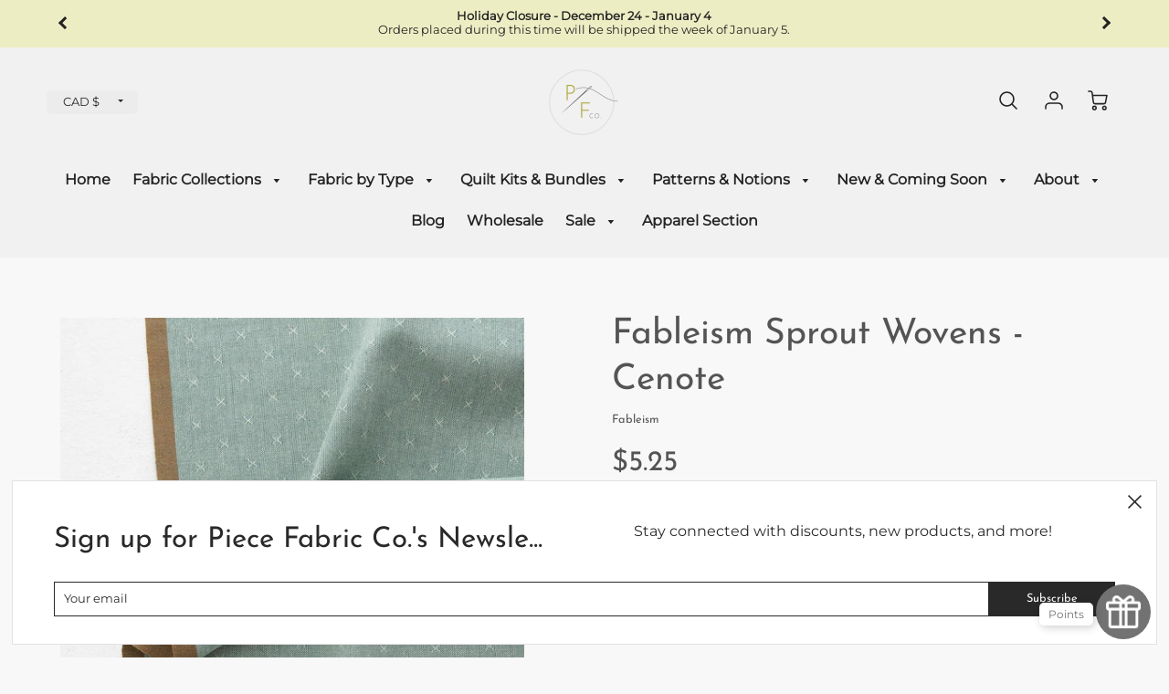

--- FILE ---
content_type: text/html; charset=utf-8
request_url: https://piecefabric.co/products/fableism-spout-wovens-cenote
body_size: 47679
content:
                               













               

<!doctype html>
<!--[if IE 8]><html class="no-js lt-ie9" lang="en"> <![endif]-->
<!--[if IE 9 ]><html class="ie9 no-js"> <![endif]-->
<!--[if (gt IE 9)|!(IE)]><!--> <html class="no-js" lang="en"> <!--<![endif]-->
<head><link href="//piecefabric.co/cdn/shop/t/16/assets/bss-lock-settings.css?v=95453441924903251651768509382" rel="stylesheet" type="text/css" media="all" />


  <link rel="stylesheet" href="https://obscure-escarpment-2240.herokuapp.com/stylesheets/bcpo-front.css">
  <script>var bcpo_product={"id":6775774019681,"title":"Fableism Sprout Wovens - Cenote","handle":"fableism-spout-wovens-cenote","description":"\u003cp\u003e \u003c\/p\u003e\n\u003cp\u003eSprout Wovens collection comes in the perfect earthy color palette.  Picked with the naturalist in mind, our colors were inspired by the Earth’s most natural dyes.  The small woven “x” give just the right amount of textured interest to keep any quilt or garment interesting while keeping things classic and simple. Please note that you can expect small inconsistencies in the weave, adding to the charm of the finished fabric. \u003c\/p\u003e\n\u003cp\u003e\u003cstrong\u003e1 quantity = 1 quarter yard, \u003c\/strong\u003emultiple quantities will be cut in 1 continuous piece.\u003c\/p\u003e\n\u003cp\u003e100% Cotton\u003c\/p\u003e\n\u003cp\u003e44\/45 \" wide\u003c\/p\u003e\n\u003cp\u003e125 gsm\u003c\/p\u003e\n\u003cp\u003eMade in India\u003c\/p\u003e\n\u003cp\u003e1\/4 yard = 0.2286 metre\u003c\/p\u003e\n\u003cp\u003eWe love using Aurifil Cotton Thread for quilting. A perfect match is \u003ca href=\"https:\/\/piecefabric.co\/products\/gutermann-sew-all-thread-glacier?variant=40060177842273\"\u003eMarine Water 5014\u003c\/a\u003e.\u003c\/p\u003e\n\u003cp\u003eAre you using this fabric for apparel sewing? Consider using Gutermann thread. A great match is \u003ca href=\"https:\/\/piecefabric.co\/products\/gutermann-sew-all-thread-verde-green?variant=40064123306081\"\u003eVerde Green 723\u003c\/a\u003e.\u003c\/p\u003e","published_at":"2025-12-09T11:41:48-07:00","created_at":"2022-04-11T15:57:29-06:00","vendor":"Fableism","type":"Fabric","tags":["blender","blue","cotton","fableism","gray","green","grey","neutral","solid","texture","woven"],"price":525,"price_min":525,"price_max":525,"available":true,"price_varies":false,"compare_at_price":null,"compare_at_price_min":0,"compare_at_price_max":0,"compare_at_price_varies":false,"variants":[{"id":39959751622753,"title":"1\/4 yard","option1":"1\/4 yard","option2":null,"option3":null,"sku":"FSW-19-QY","requires_shipping":true,"taxable":true,"featured_image":null,"available":true,"name":"Fableism Sprout Wovens - Cenote - 1\/4 yard","public_title":"1\/4 yard","options":["1\/4 yard"],"price":525,"weight":28,"compare_at_price":null,"inventory_management":"shopify","barcode":"51622753","requires_selling_plan":false,"selling_plan_allocations":[]}],"images":["\/\/piecefabric.co\/cdn\/shop\/products\/fsw-19-cenote-sprout-wovens-by-fableism-1.jpg?v=1736454253","\/\/piecefabric.co\/cdn\/shop\/products\/fsw-19-cenote-sprout-wovens-by-fableism-2.jpg?v=1736454253"],"featured_image":"\/\/piecefabric.co\/cdn\/shop\/products\/fsw-19-cenote-sprout-wovens-by-fableism-1.jpg?v=1736454253","options":["Size"],"media":[{"alt":"Fableism Sprout Wovens - Cenote Fabric Fableism ","id":21778298044513,"position":1,"preview_image":{"aspect_ratio":1.0,"height":1000,"width":1000,"src":"\/\/piecefabric.co\/cdn\/shop\/products\/fsw-19-cenote-sprout-wovens-by-fableism-1.jpg?v=1736454253"},"aspect_ratio":1.0,"height":1000,"media_type":"image","src":"\/\/piecefabric.co\/cdn\/shop\/products\/fsw-19-cenote-sprout-wovens-by-fableism-1.jpg?v=1736454253","width":1000},{"alt":"Fableism Sprout Wovens - Cenote Fabric Fableism ","id":21778298077281,"position":2,"preview_image":{"aspect_ratio":1.0,"height":1000,"width":1000,"src":"\/\/piecefabric.co\/cdn\/shop\/products\/fsw-19-cenote-sprout-wovens-by-fableism-2.jpg?v=1736454253"},"aspect_ratio":1.0,"height":1000,"media_type":"image","src":"\/\/piecefabric.co\/cdn\/shop\/products\/fsw-19-cenote-sprout-wovens-by-fableism-2.jpg?v=1736454253","width":1000}],"requires_selling_plan":false,"selling_plan_groups":[],"content":"\u003cp\u003e \u003c\/p\u003e\n\u003cp\u003eSprout Wovens collection comes in the perfect earthy color palette.  Picked with the naturalist in mind, our colors were inspired by the Earth’s most natural dyes.  The small woven “x” give just the right amount of textured interest to keep any quilt or garment interesting while keeping things classic and simple. Please note that you can expect small inconsistencies in the weave, adding to the charm of the finished fabric. \u003c\/p\u003e\n\u003cp\u003e\u003cstrong\u003e1 quantity = 1 quarter yard, \u003c\/strong\u003emultiple quantities will be cut in 1 continuous piece.\u003c\/p\u003e\n\u003cp\u003e100% Cotton\u003c\/p\u003e\n\u003cp\u003e44\/45 \" wide\u003c\/p\u003e\n\u003cp\u003e125 gsm\u003c\/p\u003e\n\u003cp\u003eMade in India\u003c\/p\u003e\n\u003cp\u003e1\/4 yard = 0.2286 metre\u003c\/p\u003e\n\u003cp\u003eWe love using Aurifil Cotton Thread for quilting. A perfect match is \u003ca href=\"https:\/\/piecefabric.co\/products\/gutermann-sew-all-thread-glacier?variant=40060177842273\"\u003eMarine Water 5014\u003c\/a\u003e.\u003c\/p\u003e\n\u003cp\u003eAre you using this fabric for apparel sewing? Consider using Gutermann thread. A great match is \u003ca href=\"https:\/\/piecefabric.co\/products\/gutermann-sew-all-thread-verde-green?variant=40064123306081\"\u003eVerde Green 723\u003c\/a\u003e.\u003c\/p\u003e"};  var bcpo_settings={"fallback":"default","auto_select":"on","load_main_image":"on","replaceImage":"on","border_style":"round","tooltips":"show","sold_out_style":"transparent","theme":"light","jumbo_colors":"medium","jumbo_images":"medium","circle_swatches":"","inventory_style":"amazon","override_ajax":"on","add_price_addons":"on","money_format2":"${{amount}} CAD","money_format_without_currency":"${{amount}}","show_currency":"off","global_auto_image_options":"","global_color_options":"","global_colors":[{"key":"","value":"ecf42f"}],"shop_currency":"CAD"};var inventory_quantity = [];inventory_quantity.push(139);if(bcpo_product) { for (var i = 0; i < bcpo_product.variants.length; i += 1) { bcpo_product.variants[i].inventory_quantity = inventory_quantity[i]; }}window.bcpo = window.bcpo || {}; bcpo.cart = {"note":null,"attributes":{},"original_total_price":0,"total_price":0,"total_discount":0,"total_weight":0.0,"item_count":0,"items":[],"requires_shipping":false,"currency":"CAD","items_subtotal_price":0,"cart_level_discount_applications":[],"checkout_charge_amount":0}; bcpo.ogFormData = FormData;</script><!-- Loft Version 1.7.0 -->
  <!-- Basic page needs ================================================== -->
  <meta charset="utf-8">
  <meta http-equiv="X-UA-Compatible" content="IE=edge">
  
  <link rel="shortcut icon" href="//piecefabric.co/cdn/shop/files/B04067B2-517B-423C-8647-6B6E2B1CEC02_32x32.png?v=1621429284" type="image/png">
  

  <!-- Title and description ================================================== -->
  <title>
    Fableism Sprout Wovens - Cenote &ndash; Piece Fabric Co.
  </title>

  
  <meta name="description" content="Create inspired designs with Fableism Fabrics—high-quality woven 100% cotton fabrics featuring imaginative, timeless colours and prints. Explore the collection today!">
  

  <!-- Helpers ================================================== -->
  <style>
  
  
  
  
  
  
  @font-face {
  font-family: Montserrat;
  font-weight: 400;
  font-style: normal;
  src: url("//piecefabric.co/cdn/fonts/montserrat/montserrat_n4.81949fa0ac9fd2021e16436151e8eaa539321637.woff2") format("woff2"),
       url("//piecefabric.co/cdn/fonts/montserrat/montserrat_n4.a6c632ca7b62da89c3594789ba828388aac693fe.woff") format("woff");
}

  @font-face {
  font-family: "Josefin Sans";
  font-weight: 400;
  font-style: normal;
  src: url("//piecefabric.co/cdn/fonts/josefin_sans/josefinsans_n4.70f7efd699799949e6d9f99bc20843a2c86a2e0f.woff2") format("woff2"),
       url("//piecefabric.co/cdn/fonts/josefin_sans/josefinsans_n4.35d308a1bdf56e5556bc2ac79702c721e4e2e983.woff") format("woff");
}

  @font-face {
  font-family: Montserrat;
  font-weight: 400;
  font-style: normal;
  src: url("//piecefabric.co/cdn/fonts/montserrat/montserrat_n4.81949fa0ac9fd2021e16436151e8eaa539321637.woff2") format("woff2"),
       url("//piecefabric.co/cdn/fonts/montserrat/montserrat_n4.a6c632ca7b62da89c3594789ba828388aac693fe.woff") format("woff");
}

  
  @font-face {
      font-family: 'icons';
      src: url("//piecefabric.co/cdn/shop/t/16/assets/icons.eot?v=131697288018157249291721667475"),
           url("//piecefabric.co/cdn/shop/t/16/assets/icons.woff?v=37009759210533204301721667475") format("woff"),
           url("//piecefabric.co/cdn/shop/t/16/assets/icons.ttf?v=54376606085694505171721667475") format("truetype"),
           url("//piecefabric.co/cdn/shop/t/16/assets/icons.svg?v=81055183166376563111721667475") format("svg");
           font-weight: normal;
           font-style: normal;
  }
    
  
  
  
  
  
  
  
  
  
  
  
  
  
  
  
  
  
  
  
  
  
  
  
  
  
 

  :root {
  /* Base units */
    --padding-unit-xl: 80px;
    --padding-unit-l: 60px;
    --padding-unit-m: 45px;
    --padding-unit-s: 30px;
    --padding-unit-xs: 15px;

  /* Padding Combos */
  --padding-standard: var(--padding-unit-m) var(--padding-unit-l);

  /*================ Typography ================*/
      /* Fonts */
      --headingFontStack: "Josefin Sans", sans-serif;
      --headingFontWeight: 400;
      --headingFontStyle: normal;
      --headerLineHeight: 1.3em;
      
  
      --subheaderFontStack: Montserrat, sans-serif;
      --subheaderFontWeight: 400;
      --subheaderFontStyle: normal;
  
      --bodyFontStack: Montserrat, sans-serif;
      --bodyFontWeight: 400;
      --bodyFontStyle: normal;
  
      --ajax-loader-gif: url('url(//piecefabric.co/cdn/shop/t/16/assets/ajax-loader.gif?v=182627275627999184901721667475)');
  
      /* Font Size */
      --baseSizeMain: 16px;
      --nav-font-size: 1rem;    
      --input_style: none;
      --baseFontSize: 1rem;
  
      /* Collection */
      --collection-product-overlay: 0.25;
  
      /* SVG */
      --lifestyle1-svg: url(//piecefabric.co/cdn/shop/t/16/assets/lifestyle-1.svg?v=8338176680261399321721667475);
  
      /* Placeholder Images */
      --mobile-hero-img: //piecefabric.co/cdn/shop/t/16/assets/mobile-hero.jpg?v=9061;  
      --placeholder-blog: url(//piecefabric.co/cdn/shop/t/16/assets/placeholder-blog.png?v=165699380986094665641721667475);  
      
      /* Logo */
      --logo_max_width: 60;
  
      /*================ Colors ================*/
  
      --white: #ffffff;
      --black: #000;
      --color_primary: #545454; 
      --color_accent: #8cbdbd;
      --color_secondary_header: #ffe0cf;
      --color_secondary_accent: #ededc4;
      --select_dropdown_color: rgba(0,0,0,0);
      --color_article_social_link: #8cbdbd;
  
      --colorTextBody: #545454;
      --colorPrimary: #545454;
      --color_primary_rgb: #545454;
      
      --colorLink: #8cbdbd;

      --card_bg: #f8f8f8;
      --card_shadow: rgba(0,0,0,0);
  
      /* Header Colors */
      --promo_text: #232323;
      --promo_bg: #ededc4;
      --promo_text_link: #8cbdbd;
      --logo_text_color: #292929;
      --mega_dropdown_bg: #f1f1f1;
      --mega_dropdown_bg_alpha: rgba(241, 241, 241, 0.2);
      --mega_dropdown_bg_alpha_0: rgba(241, 241, 241, 0);
      --mega_dropdown_links: #292929;
      --color_mobile_links: #000;
      --color_mobile_bg: #f1f1f1;
      --color_mobile_cart: #292929;
      --color_newsletter_content: #292929;
      --color_newsletter_background: #ffffff;
      --color_newsletter_border: #e2e2e2;
      --search_border_color: #e6e6e6;
      --header_crossborder_content: rgb(41, 41, 41);
      --header_crossborder_background: #ececec;
      --mobile_crossborder_content: rgb(41, 41, 41);
      --mobile_crossborder_background: #ececec;
    
      /* Navbar Colors*/
      --navbar_background_color: #f1f1f1;
      --navbar_link_color: #232323;
      --navbar_link_color_alpha: rgba(35, 35, 35, 0.2);
      --mega_dropdown_links: #292929;
        
      /* Footer Colors*/
      --color_subfooter_text: #545454;
      --footer_crossborder_content: #f1f1f1;
      --footer_crossborder_background: rgba(0,0,0,0);
      --color_footer_text: #292929;
      --color_footer_bg: #f8f8f8;
      --color_subfooter_bg: #ffe0cf;
      --color_footer_social_link: #8cbdbd;
      --color_footer_social_link_mobile: #8cbdbd;
  
      /* Ad Colors*/
      --ad_background_color: #8cbdbd;  
      --collection_ad_color: ;
      --collection-ad-color-background: #252525;
  
      /* Body Colors*/
      --color_body_bg: #f8f8f8;
      --color_body_text: rgb(84, 84, 84);
  
      /* Buttons */
      --btn-style: square;
      --button_case: false; 
      --btn_primary_text_color: #f1f1f1;
      --btn_background_color: #8cbdbd;
      --mobile_top_button_text: #000000;
      --color_btn_background_hover: #ededc4;
      --color_btn_text_hover: #333333;
  
      /* Swatch Colors */
      --color_swatches_btn: #ededc4;
      --color_swatches_text: #000000;
      --color_swatches_border: #d0d0d0;
  
      /* Badges */
      --sold_badge_color: #a3a3a3;
      --sold_badge_color_text: #f1f1f1;
      --sale_badge_color: #8cbdbd;
      --sale_badge_color_text: #f1f1f1;
  
      /* Event colors*/
      --cart_error: #ff6d6d;
      --cart_success: #8cbdbd;
  }
  </style>
<!-- /snippets/social-meta-tags.liquid -->




<meta property="og:site_name" content="Piece Fabric Co.">
<meta property="og:url" content="https://piecefabric.co/products/fableism-spout-wovens-cenote">
<meta property="og:title" content="Fableism Sprout Wovens - Cenote">
<meta property="og:type" content="product">
<meta property="og:description" content="Create inspired designs with Fableism Fabrics—high-quality woven 100% cotton fabrics featuring imaginative, timeless colours and prints. Explore the collection today!">


  <meta property="og:price:amount" content="5.25">
  <meta property="og:price:currency" content="CAD">



  <meta property="og:image" content="http://piecefabric.co/cdn/shop/products/fsw-19-cenote-sprout-wovens-by-fableism-1_1200x1200.jpg?v=1736454253"><meta property="og:image" content="http://piecefabric.co/cdn/shop/products/fsw-19-cenote-sprout-wovens-by-fableism-2_1200x1200.jpg?v=1736454253">
  <meta property="og:image:secure_url" content="https://piecefabric.co/cdn/shop/products/fsw-19-cenote-sprout-wovens-by-fableism-1_1200x1200.jpg?v=1736454253"><meta property="og:image:secure_url" content="https://piecefabric.co/cdn/shop/products/fsw-19-cenote-sprout-wovens-by-fableism-2_1200x1200.jpg?v=1736454253">



<meta name="twitter:card" content="summary_large_image">
<meta name="twitter:title" content="Fableism Sprout Wovens - Cenote">
<meta name="twitter:description" content="Create inspired designs with Fableism Fabrics—high-quality woven 100% cotton fabrics featuring imaginative, timeless colours and prints. Explore the collection today!">

<link rel="canonical" href="https://piecefabric.co/products/fableism-spout-wovens-cenote">
  <meta name="viewport" content="width=device-width,initial-scale=1,shrink-to-fit=no">
  <meta name="theme-color" content="#545454">  

  <link rel="preconnect" href="https://cdn.shopify.com" crossorigin>
  <link rel="preconnect" href="https://fonts.shopifycdn.com" crossorigin>
  <link rel="preload" as="font" href="//piecefabric.co/cdn/fonts/montserrat/montserrat_n4.81949fa0ac9fd2021e16436151e8eaa539321637.woff2" type="font/woff2" crossorigin>
  <link rel="preload" as="font" href="//piecefabric.co/cdn/fonts/josefin_sans/josefinsans_n4.70f7efd699799949e6d9f99bc20843a2c86a2e0f.woff2" type="font/woff2" crossorigin>
  <link rel="preload" as="font" href="//piecefabric.co/cdn/fonts/montserrat/montserrat_n4.81949fa0ac9fd2021e16436151e8eaa539321637.woff2" type="font/woff2" crossorigin>

  <!-- Initial CSS ================================================== -->
  


<style>
/* --- Global settings --- */

html{
  font-size: var(--baseSizeMain);
  font-family: var(--bodyFontStack);
  font-weight: 500;
  -webkit-font-smoothing: antialiased;
  -webkit-text-size-adjust: 100%;
  color: var(--colorTextBody);
  line-height: 1.3;
}

h1, .h1, h2, .h2{
  display: block;
  font-family: var(--headingFontStack);
  font-weight: var(--headingFontWeight);
  margin: 0 0 10px;
  line-height: var(--headingLineHeight);
  color: var(--colorPrimary);
}

h1 a, .h1 a, h2 a, .h2 a {
  text-decoration: none;
  font-weight: inherit;
  color: var(--colorPrimary);
}

/* --- Used for subheadings --- */

h3, .h3 {
  display: block;
  font-weight: var(--subheaderFontWeight);
  font-family: var(--subheaderFontStack);
  font-style: var(--subheaderFontStyle);
  margin: 0 0 15px;
  line-height: var(--headerLineHeight);
  color: var(--colorPrimary);
}

h3 a, .h3 a {
  text-decoration: none;
  font-weight: inherit;
  color: var(--colorPrimary);
}

h4, .h4{
  display: block;
  font-weight: var(--headingFontWeight);
  font-family: var(--headingFontStack);
  font-style: var(--headingFontStyle);
  margin: 0 0 10px;
  line-height: var(--headerLineHeight);
  color: var(--colorPrimary);
}

h4 a, .h4 a {
  text-decoration: none;
  font-weight: inherit;
  color: var(--colorPrimary);
}

/* --- Used for small action buttons --- */

h5, .h5{
  display: block;
  font-family: var(--headingFontStack);
  font-weight: var(--headingFontWeight);
  text-transform: var(--buttonCapitalization);
  line-height: var(--headerLineHeight);
  color: var(--colorPrimary);
  margin: 0 0 15px;
}

h5 a, .h5 a {
  text-decoration: none;
  font-weight: inherit;
  color: var(--colorPrimary);
}

h5 a:hover, .h5 a:hover{
  color: var(--colorLink);
}
/* --- Used for small detail headings --- */

h6, .h6{
  display: block;
  font-family: var(--headingFontStack);
  line-height: var(--headerLineHeight);
  font-weight: var(--headingFontWeight);
  text-transform: var(--buttonCapitalization);
  color: var(--colorPrimary);
  margin: 0 0 5px;
}

h6 a, .h6 a {
  text-decoration: none;
  font-weight: inherit;
  color: var(--colorPrimary);
}

/* --- 769px and up --- */
/* --- 1.250 Major Third Scale --- */



/* --- 769px and up --- */
/* --- 1.250 Major Third Scale --- */

@media screen and (min-width: 769px){
  h1, .h1 {
    font-size: 2.441rem;
  }
  h2, .h2 {
    font-size: 1.953rem;
  }
  h3, .h3 {
    font-size: 1.25rem;
  }
  h4, .h4 {
    font-size: 1.25rem;
  }
  h5, .h5 {
    font-size: 1rem;
  }
  h6, .h6 {
    font-size: 0.8rem;
  }
}

/* --- 768px and below --- */
/* --- 1.200 Minor Third Scale --- */

@media screen and (max-width: 768px){
  h1, .h1 {
    font-size: 2.074rem;
  }
  h2, .h2 {
    font-size: 1.728rem;
  }
  h3, .h3 {
    font-size: 1.2rem;
  }
  h4, .h4 {
    font-size: 1.2rem;
  }
  h5, .h5 {
    font-size: 1rem;
  }
  h6, .h6 {
    font-size: 0.833rem;
  }
}

/*============================================================================
#Global Margin
==============================================================================*/
@media screen and (max-width:480px){
  .section__standard-margin{
    margin-bottom: 15px;
  }
}
@media screen and (min-width: 481px) and (max-width:1180px){
  .section__standard-margin{
    margin-bottom: 15px;
  }
}
@media screen and (min-width:1181px){
  .section__standard-margin{
    margin-bottom: 30px;
  }
}

/*============================================================================
#Global Padding
==============================================================================*/


.element__interior-padding--small-card-image{
  padding: 0;
}
.element__interior-padding--small-card-text{
  padding: 0;
}
.element__exterior-padding--small-card{
  padding: 15px;
}
.standard__element-spacing--right-small{
  margin-right: 10px;
  margin-bottom: 10px;
}
.section__standard-spacing--sides{
  padding: 0 1%;
}

@media screen and (max-width:480px){
  .section__standard-spacing {
    padding: 5% 10%;
  }
  .section__standard-spacing--internal {
    padding: 5% 10%;
  }
  .section__standard-spacing--internal-wide {
    padding: 10%;
  }
  .section__standard-spacing--internal-small {
    padding: 10%;
  }
  .section__standard-spacing--even {
    padding: 30px;
  }
  .section__standard-spacing--even-medium {
    padding: 15px;
  }
  .section__standard-spacing--even-small {
    padding: 15px;
  }
  .section__standard-spacing--even-small-sides {
    padding: 0 15px;
  }
  .section__standard-spacing--top-bottom{
    padding: 30px 0 30px 0;
  }
  .section__standard-spacing--bottom{
    padding: 0 0 30px 0;
  }
  .section__standard-spacing--sides-bottom{
    padding: 0 15px 15px 15px;
  }
  .section__standard-spacing--full--section-header{
    padding: 30px 15px 15px 15px;
  }
  .section__standard-spacing--top-sides--section-header{
    padding: 30px 15px 0 15px;
  }
}

@media screen and (max-width: 768px){
  .section__unique-spacing--lg-sm{
    padding: 1%;
  }
  .section__standard-spacing {
    padding: 30px;
  }
  .section__unique-spacing--fp-photo {
    padding: 1%;
  }
  .section__unique-spacing--fp-description {
    padding: 30px 10%;
  }
  .section__standard-offset{
    padding: 7.5px;
  }
}

@media screen and (min-width: 769px){
  .section__standard-offset{
    padding: 15px;
  }
}

@media screen and (min-width: 769px) and (max-width: 1180px){
  .section__unique-spacing--lg-sm{
    padding: 30px;
  }
  .section__standard-spacing {
    padding: 40px;
  }
  .section__unique-spacing--fp-photo {
    padding: 3%;
  }
  .section__unique-spacing--fp-description {
    padding: 3%;
  }
}

@media screen and (min-width: 481px) and (max-width:1180px){
  .section__standard-spacing--internal {
    padding: 5% 10%;
  }
  .section__standard-spacing--internal-small {
    padding: 10%;
  }
  .section__standard-spacing--even {
    padding: 30px;
  }
  .section__standard-spacing--even-medium {
    padding: 30px;
  }
  .section__standard-spacing--even-small {
    padding: 15px;
  }
  .section__standard-spacing--even-small-sides {
    padding: 0 15px;
  }
  .section__standard-spacing--top-bottom{
    padding: 30px 0 30px 0;
  }
  .section__standard-spacing--bottom{
    padding: 0 0 30px 0;
  }
  .section__standard-spacing--sides-bottom{
    padding: 0 30px 30px 30px;
  }
  .section__standard-spacing--full--section-header{
    padding: 30px 15px 15px 15px;
  }
  .section__standard-spacing--top-sides--section-header{
    padding: 30px 15px 0 15px;
  }
}

@media screen and (min-width:1181px){
  .section__unique-spacing--lg-sm{
    padding: 60px;
  }
  .section__standard-spacing {
    padding: var(--padding-standard);
  }
  .section__standard-spacing--internal {
    padding: 10%;
  }
  .section__standard-spacing--internal-small {
    padding: 10%;
  }
  .section__unique-spacing--fp-photo {
    padding: 5%;
  }
  .section__unique-spacing--fp-description {
    padding: 5%;
  }
  .section__standard-spacing--even {
    padding: 60px;
  }
  .section__standard-spacing--even-medium {
    padding: 45px;
  }
  .section__standard-spacing--even-small {
    padding: 30px;
  }
  .section__standard-spacing--even-small-sides {
    padding: 0 30px;
  }
  .section__standard-spacing--top-bottom{
    padding: 45px 0 45px 0;
  }
  .section__standard-spacing--bottom{
    padding: 0 0 30px 0;
  }
  .section__standard-spacing--sides-bottom{
    padding: 0 30px 30px 30px;
  }
  .section__standard-spacing--full--section-header{
    padding: 45px 30px 30px 30px;
  }
  .section__standard-spacing--top-sides--section-header{
    padding: 45px 30px 0 30px;
  }
}

</style> 
<!-- Base CSS ================================================== -->
  <link href="//piecefabric.co/cdn/shop/t/16/assets/timber.scss.css?v=7778368220992289121721668639" rel="stylesheet" type="text/css" media="all" />
  <link href="//piecefabric.co/cdn/shop/t/16/assets/theme.scss.css?v=39125501688329313551768838389" rel="stylesheet" type="text/css" media="all" /> 
  
  <!--[if IE 9 ]>
  <link href="//piecefabric.co/cdn/shop/t/16/assets/theme-IE.scss.css?v=31952179711521192511721667475" rel="stylesheet" type="text/css" media="all" /> 
  <![endif]-->

  <!-- Extension CSS ================================================== -->
  <link href="//piecefabric.co/cdn/shop/t/16/assets/plugins.scss.css?v=54136557895893712871721668639" rel="stylesheet" type="text/css" media="all" />

  <!-- THEME JS INIT -->  

  <script>
  // window.WLM_Theme_Default_Search_main_container="flickity-enabled"
  // window.WLM_Theme_Default_Search_List_container="product-loop-element "
  </script>
  
  <!-- <script src="//piecefabric.co/cdn/shop/t/16/assets/wlm-theme-search.js?v=18769497253437307171721667475" type="text/javascript"></script> -->
  <script src="//piecefabric.co/cdn/shop/t/16/assets/theme.js?v=100277004700393181721667475" type="text/javascript"></script>
  
  <!--[if IE 9]>
  <script type="text/javascript">
  !function(r){function e(r,e,n,t,o,u){for(var a=0,c=0,f=(r=String(r)).length,d="",i=0;c<f;){var h=r.charCodeAt(c);for(a=(a<<o)+(h=h<256?n[h]:-1),i+=o;i>=u;){var C=a>>(i-=u);d+=t.charAt(C),a^=C<<i}++c}return!e&&i>0&&(d+=t.charAt(a<<u-i)),d}for(var n="ABCDEFGHIJKLMNOPQRSTUVWXYZabcdefghijklmnopqrstuvwxyz0123456789+/",t="",o=[256],u=[256],a=0,c={encode:function(r){return r.replace(/[\u0080-\u07ff]/g,function(r){var e=r.charCodeAt(0);return String.fromCharCode(192|e>>6,128|63&e)}).replace(/[\u0800-\uffff]/g,function(r){var e=r.charCodeAt(0);return String.fromCharCode(224|e>>12,128|e>>6&63,128|63&e)})},decode:function(r){return r.replace(/[\u00e0-\u00ef][\u0080-\u00bf][\u0080-\u00bf]/g,function(r){var e=(15&r.charCodeAt(0))<<12|(63&r.charCodeAt(1))<<6|63&r.charCodeAt(2);return String.fromCharCode(e)}).replace(/[\u00c0-\u00df][\u0080-\u00bf]/g,function(r){var e=(31&r.charCodeAt(0))<<6|63&r.charCodeAt(1);return String.fromCharCode(e)})}};a<256;){var f=String.fromCharCode(a);t+=f,u[a]=a,o[a]=n.indexOf(f),++a}var d=r.base64=function(r,e,n){return e?d[r](e,n):r?null:this};d.btoa=d.encode=function(r,t){return r=!1===d.raw||d.utf8encode||t?c.encode(r):r,(r=e(r,!1,u,n,8,6))+"====".slice(r.length%4||4)},d.atob=d.decode=function(r,n){var u=(r=String(r).split("=")).length;do{r[--u]=e(r[u],!0,o,t,6,8)}while(u>0);return r=r.join(""),!1===d.raw||d.utf8decode||n?c.decode(r):r}}(jQuery);
  var btoa = function (str) {return jQuery.base64.encode(str);};
  </script>
  <![endif]-->
  <script>
    theme.Currency.moneyFormat = '${{amount}}';
    theme.routes = {
    root_url: '/',
    account_url: '/account',
    account_login_url: '/account/login',
    account_logout_url: '/account/logout',
    account_recover_url: '/account/recover',
    account_register_url: '/account/register',
    account_addresses_url: '/account/addresses',
    collections_url: '/collections',
    all_products_collection_url: '/collections/all',
    product_recommendations_url: '/recommendations/products',
    search_url: '/search',
    cart_url: '/cart',
    cart_add_url: '/cart/add',
    cart_change_url: '/cart/change',
    cart_clear_url: '/cart/clear'
  };
  </script>
  
<script>window.performance && window.performance.mark && window.performance.mark('shopify.content_for_header.start');</script><meta name="google-site-verification" content="HtGXMsa-jncEcQIrp--k0n2M9lodVyTr6znD-_fFUXg">
<meta name="facebook-domain-verification" content="mdfihzo9mrpjw2rzph1nm5u9nuuc8w">
<meta name="facebook-domain-verification" content="mdfihzo9mrpjw2rzph1nm5u9nuuc8w">
<meta id="shopify-digital-wallet" name="shopify-digital-wallet" content="/28894396513/digital_wallets/dialog">
<meta name="shopify-checkout-api-token" content="8ee2d5b2c5301d1a41d5551cc144201b">
<link rel="alternate" type="application/json+oembed" href="https://piecefabric.co/products/fableism-spout-wovens-cenote.oembed">
<script async="async" src="/checkouts/internal/preloads.js?locale=en-CA"></script>
<link rel="preconnect" href="https://shop.app" crossorigin="anonymous">
<script async="async" src="https://shop.app/checkouts/internal/preloads.js?locale=en-CA&shop_id=28894396513" crossorigin="anonymous"></script>
<script id="apple-pay-shop-capabilities" type="application/json">{"shopId":28894396513,"countryCode":"CA","currencyCode":"CAD","merchantCapabilities":["supports3DS"],"merchantId":"gid:\/\/shopify\/Shop\/28894396513","merchantName":"Piece Fabric Co.","requiredBillingContactFields":["postalAddress","email","phone"],"requiredShippingContactFields":["postalAddress","email","phone"],"shippingType":"shipping","supportedNetworks":["visa","masterCard","amex","discover","interac","jcb"],"total":{"type":"pending","label":"Piece Fabric Co.","amount":"1.00"},"shopifyPaymentsEnabled":true,"supportsSubscriptions":true}</script>
<script id="shopify-features" type="application/json">{"accessToken":"8ee2d5b2c5301d1a41d5551cc144201b","betas":["rich-media-storefront-analytics"],"domain":"piecefabric.co","predictiveSearch":true,"shopId":28894396513,"locale":"en"}</script>
<script>var Shopify = Shopify || {};
Shopify.shop = "piece-fabric-co.myshopify.com";
Shopify.locale = "en";
Shopify.currency = {"active":"CAD","rate":"1.0"};
Shopify.country = "CA";
Shopify.theme = {"name":"Shop PieceFabric.co 24\/7","id":123608301665,"schema_name":"Loft","schema_version":"1.7.0","theme_store_id":846,"role":"main"};
Shopify.theme.handle = "null";
Shopify.theme.style = {"id":null,"handle":null};
Shopify.cdnHost = "piecefabric.co/cdn";
Shopify.routes = Shopify.routes || {};
Shopify.routes.root = "/";</script>
<script type="module">!function(o){(o.Shopify=o.Shopify||{}).modules=!0}(window);</script>
<script>!function(o){function n(){var o=[];function n(){o.push(Array.prototype.slice.apply(arguments))}return n.q=o,n}var t=o.Shopify=o.Shopify||{};t.loadFeatures=n(),t.autoloadFeatures=n()}(window);</script>
<script>
  window.ShopifyPay = window.ShopifyPay || {};
  window.ShopifyPay.apiHost = "shop.app\/pay";
  window.ShopifyPay.redirectState = null;
</script>
<script id="shop-js-analytics" type="application/json">{"pageType":"product"}</script>
<script defer="defer" async type="module" src="//piecefabric.co/cdn/shopifycloud/shop-js/modules/v2/client.init-shop-cart-sync_BT-GjEfc.en.esm.js"></script>
<script defer="defer" async type="module" src="//piecefabric.co/cdn/shopifycloud/shop-js/modules/v2/chunk.common_D58fp_Oc.esm.js"></script>
<script defer="defer" async type="module" src="//piecefabric.co/cdn/shopifycloud/shop-js/modules/v2/chunk.modal_xMitdFEc.esm.js"></script>
<script type="module">
  await import("//piecefabric.co/cdn/shopifycloud/shop-js/modules/v2/client.init-shop-cart-sync_BT-GjEfc.en.esm.js");
await import("//piecefabric.co/cdn/shopifycloud/shop-js/modules/v2/chunk.common_D58fp_Oc.esm.js");
await import("//piecefabric.co/cdn/shopifycloud/shop-js/modules/v2/chunk.modal_xMitdFEc.esm.js");

  window.Shopify.SignInWithShop?.initShopCartSync?.({"fedCMEnabled":true,"windoidEnabled":true});

</script>
<script>
  window.Shopify = window.Shopify || {};
  if (!window.Shopify.featureAssets) window.Shopify.featureAssets = {};
  window.Shopify.featureAssets['shop-js'] = {"shop-cart-sync":["modules/v2/client.shop-cart-sync_DZOKe7Ll.en.esm.js","modules/v2/chunk.common_D58fp_Oc.esm.js","modules/v2/chunk.modal_xMitdFEc.esm.js"],"init-fed-cm":["modules/v2/client.init-fed-cm_B6oLuCjv.en.esm.js","modules/v2/chunk.common_D58fp_Oc.esm.js","modules/v2/chunk.modal_xMitdFEc.esm.js"],"shop-cash-offers":["modules/v2/client.shop-cash-offers_D2sdYoxE.en.esm.js","modules/v2/chunk.common_D58fp_Oc.esm.js","modules/v2/chunk.modal_xMitdFEc.esm.js"],"shop-login-button":["modules/v2/client.shop-login-button_QeVjl5Y3.en.esm.js","modules/v2/chunk.common_D58fp_Oc.esm.js","modules/v2/chunk.modal_xMitdFEc.esm.js"],"pay-button":["modules/v2/client.pay-button_DXTOsIq6.en.esm.js","modules/v2/chunk.common_D58fp_Oc.esm.js","modules/v2/chunk.modal_xMitdFEc.esm.js"],"shop-button":["modules/v2/client.shop-button_DQZHx9pm.en.esm.js","modules/v2/chunk.common_D58fp_Oc.esm.js","modules/v2/chunk.modal_xMitdFEc.esm.js"],"avatar":["modules/v2/client.avatar_BTnouDA3.en.esm.js"],"init-windoid":["modules/v2/client.init-windoid_CR1B-cfM.en.esm.js","modules/v2/chunk.common_D58fp_Oc.esm.js","modules/v2/chunk.modal_xMitdFEc.esm.js"],"init-shop-for-new-customer-accounts":["modules/v2/client.init-shop-for-new-customer-accounts_C_vY_xzh.en.esm.js","modules/v2/client.shop-login-button_QeVjl5Y3.en.esm.js","modules/v2/chunk.common_D58fp_Oc.esm.js","modules/v2/chunk.modal_xMitdFEc.esm.js"],"init-shop-email-lookup-coordinator":["modules/v2/client.init-shop-email-lookup-coordinator_BI7n9ZSv.en.esm.js","modules/v2/chunk.common_D58fp_Oc.esm.js","modules/v2/chunk.modal_xMitdFEc.esm.js"],"init-shop-cart-sync":["modules/v2/client.init-shop-cart-sync_BT-GjEfc.en.esm.js","modules/v2/chunk.common_D58fp_Oc.esm.js","modules/v2/chunk.modal_xMitdFEc.esm.js"],"shop-toast-manager":["modules/v2/client.shop-toast-manager_DiYdP3xc.en.esm.js","modules/v2/chunk.common_D58fp_Oc.esm.js","modules/v2/chunk.modal_xMitdFEc.esm.js"],"init-customer-accounts":["modules/v2/client.init-customer-accounts_D9ZNqS-Q.en.esm.js","modules/v2/client.shop-login-button_QeVjl5Y3.en.esm.js","modules/v2/chunk.common_D58fp_Oc.esm.js","modules/v2/chunk.modal_xMitdFEc.esm.js"],"init-customer-accounts-sign-up":["modules/v2/client.init-customer-accounts-sign-up_iGw4briv.en.esm.js","modules/v2/client.shop-login-button_QeVjl5Y3.en.esm.js","modules/v2/chunk.common_D58fp_Oc.esm.js","modules/v2/chunk.modal_xMitdFEc.esm.js"],"shop-follow-button":["modules/v2/client.shop-follow-button_CqMgW2wH.en.esm.js","modules/v2/chunk.common_D58fp_Oc.esm.js","modules/v2/chunk.modal_xMitdFEc.esm.js"],"checkout-modal":["modules/v2/client.checkout-modal_xHeaAweL.en.esm.js","modules/v2/chunk.common_D58fp_Oc.esm.js","modules/v2/chunk.modal_xMitdFEc.esm.js"],"shop-login":["modules/v2/client.shop-login_D91U-Q7h.en.esm.js","modules/v2/chunk.common_D58fp_Oc.esm.js","modules/v2/chunk.modal_xMitdFEc.esm.js"],"lead-capture":["modules/v2/client.lead-capture_BJmE1dJe.en.esm.js","modules/v2/chunk.common_D58fp_Oc.esm.js","modules/v2/chunk.modal_xMitdFEc.esm.js"],"payment-terms":["modules/v2/client.payment-terms_Ci9AEqFq.en.esm.js","modules/v2/chunk.common_D58fp_Oc.esm.js","modules/v2/chunk.modal_xMitdFEc.esm.js"]};
</script>
<script>(function() {
  var isLoaded = false;
  function asyncLoad() {
    if (isLoaded) return;
    isLoaded = true;
    var urls = ["https:\/\/io.dropinblog.com\/js\/shopify.js?shop=piece-fabric-co.myshopify.com"];
    for (var i = 0; i < urls.length; i++) {
      var s = document.createElement('script');
      s.type = 'text/javascript';
      s.async = true;
      s.src = urls[i];
      var x = document.getElementsByTagName('script')[0];
      x.parentNode.insertBefore(s, x);
    }
  };
  if(window.attachEvent) {
    window.attachEvent('onload', asyncLoad);
  } else {
    window.addEventListener('load', asyncLoad, false);
  }
})();</script>
<script id="__st">var __st={"a":28894396513,"offset":-25200,"reqid":"f0259da1-336c-4aa7-82f4-bbf8e64e9012-1769269253","pageurl":"piecefabric.co\/products\/fableism-spout-wovens-cenote","u":"faf8e8bfa344","p":"product","rtyp":"product","rid":6775774019681};</script>
<script>window.ShopifyPaypalV4VisibilityTracking = true;</script>
<script id="captcha-bootstrap">!function(){'use strict';const t='contact',e='account',n='new_comment',o=[[t,t],['blogs',n],['comments',n],[t,'customer']],c=[[e,'customer_login'],[e,'guest_login'],[e,'recover_customer_password'],[e,'create_customer']],r=t=>t.map((([t,e])=>`form[action*='/${t}']:not([data-nocaptcha='true']) input[name='form_type'][value='${e}']`)).join(','),a=t=>()=>t?[...document.querySelectorAll(t)].map((t=>t.form)):[];function s(){const t=[...o],e=r(t);return a(e)}const i='password',u='form_key',d=['recaptcha-v3-token','g-recaptcha-response','h-captcha-response',i],f=()=>{try{return window.sessionStorage}catch{return}},m='__shopify_v',_=t=>t.elements[u];function p(t,e,n=!1){try{const o=window.sessionStorage,c=JSON.parse(o.getItem(e)),{data:r}=function(t){const{data:e,action:n}=t;return t[m]||n?{data:e,action:n}:{data:t,action:n}}(c);for(const[e,n]of Object.entries(r))t.elements[e]&&(t.elements[e].value=n);n&&o.removeItem(e)}catch(o){console.error('form repopulation failed',{error:o})}}const l='form_type',E='cptcha';function T(t){t.dataset[E]=!0}const w=window,h=w.document,L='Shopify',v='ce_forms',y='captcha';let A=!1;((t,e)=>{const n=(g='f06e6c50-85a8-45c8-87d0-21a2b65856fe',I='https://cdn.shopify.com/shopifycloud/storefront-forms-hcaptcha/ce_storefront_forms_captcha_hcaptcha.v1.5.2.iife.js',D={infoText:'Protected by hCaptcha',privacyText:'Privacy',termsText:'Terms'},(t,e,n)=>{const o=w[L][v],c=o.bindForm;if(c)return c(t,g,e,D).then(n);var r;o.q.push([[t,g,e,D],n]),r=I,A||(h.body.append(Object.assign(h.createElement('script'),{id:'captcha-provider',async:!0,src:r})),A=!0)});var g,I,D;w[L]=w[L]||{},w[L][v]=w[L][v]||{},w[L][v].q=[],w[L][y]=w[L][y]||{},w[L][y].protect=function(t,e){n(t,void 0,e),T(t)},Object.freeze(w[L][y]),function(t,e,n,w,h,L){const[v,y,A,g]=function(t,e,n){const i=e?o:[],u=t?c:[],d=[...i,...u],f=r(d),m=r(i),_=r(d.filter((([t,e])=>n.includes(e))));return[a(f),a(m),a(_),s()]}(w,h,L),I=t=>{const e=t.target;return e instanceof HTMLFormElement?e:e&&e.form},D=t=>v().includes(t);t.addEventListener('submit',(t=>{const e=I(t);if(!e)return;const n=D(e)&&!e.dataset.hcaptchaBound&&!e.dataset.recaptchaBound,o=_(e),c=g().includes(e)&&(!o||!o.value);(n||c)&&t.preventDefault(),c&&!n&&(function(t){try{if(!f())return;!function(t){const e=f();if(!e)return;const n=_(t);if(!n)return;const o=n.value;o&&e.removeItem(o)}(t);const e=Array.from(Array(32),(()=>Math.random().toString(36)[2])).join('');!function(t,e){_(t)||t.append(Object.assign(document.createElement('input'),{type:'hidden',name:u})),t.elements[u].value=e}(t,e),function(t,e){const n=f();if(!n)return;const o=[...t.querySelectorAll(`input[type='${i}']`)].map((({name:t})=>t)),c=[...d,...o],r={};for(const[a,s]of new FormData(t).entries())c.includes(a)||(r[a]=s);n.setItem(e,JSON.stringify({[m]:1,action:t.action,data:r}))}(t,e)}catch(e){console.error('failed to persist form',e)}}(e),e.submit())}));const S=(t,e)=>{t&&!t.dataset[E]&&(n(t,e.some((e=>e===t))),T(t))};for(const o of['focusin','change'])t.addEventListener(o,(t=>{const e=I(t);D(e)&&S(e,y())}));const B=e.get('form_key'),M=e.get(l),P=B&&M;t.addEventListener('DOMContentLoaded',(()=>{const t=y();if(P)for(const e of t)e.elements[l].value===M&&p(e,B);[...new Set([...A(),...v().filter((t=>'true'===t.dataset.shopifyCaptcha))])].forEach((e=>S(e,t)))}))}(h,new URLSearchParams(w.location.search),n,t,e,['guest_login'])})(!0,!0)}();</script>
<script integrity="sha256-4kQ18oKyAcykRKYeNunJcIwy7WH5gtpwJnB7kiuLZ1E=" data-source-attribution="shopify.loadfeatures" defer="defer" src="//piecefabric.co/cdn/shopifycloud/storefront/assets/storefront/load_feature-a0a9edcb.js" crossorigin="anonymous"></script>
<script crossorigin="anonymous" defer="defer" src="//piecefabric.co/cdn/shopifycloud/storefront/assets/shopify_pay/storefront-65b4c6d7.js?v=20250812"></script>
<script data-source-attribution="shopify.dynamic_checkout.dynamic.init">var Shopify=Shopify||{};Shopify.PaymentButton=Shopify.PaymentButton||{isStorefrontPortableWallets:!0,init:function(){window.Shopify.PaymentButton.init=function(){};var t=document.createElement("script");t.src="https://piecefabric.co/cdn/shopifycloud/portable-wallets/latest/portable-wallets.en.js",t.type="module",document.head.appendChild(t)}};
</script>
<script data-source-attribution="shopify.dynamic_checkout.buyer_consent">
  function portableWalletsHideBuyerConsent(e){var t=document.getElementById("shopify-buyer-consent"),n=document.getElementById("shopify-subscription-policy-button");t&&n&&(t.classList.add("hidden"),t.setAttribute("aria-hidden","true"),n.removeEventListener("click",e))}function portableWalletsShowBuyerConsent(e){var t=document.getElementById("shopify-buyer-consent"),n=document.getElementById("shopify-subscription-policy-button");t&&n&&(t.classList.remove("hidden"),t.removeAttribute("aria-hidden"),n.addEventListener("click",e))}window.Shopify?.PaymentButton&&(window.Shopify.PaymentButton.hideBuyerConsent=portableWalletsHideBuyerConsent,window.Shopify.PaymentButton.showBuyerConsent=portableWalletsShowBuyerConsent);
</script>
<script>
  function portableWalletsCleanup(e){e&&e.src&&console.error("Failed to load portable wallets script "+e.src);var t=document.querySelectorAll("shopify-accelerated-checkout .shopify-payment-button__skeleton, shopify-accelerated-checkout-cart .wallet-cart-button__skeleton"),e=document.getElementById("shopify-buyer-consent");for(let e=0;e<t.length;e++)t[e].remove();e&&e.remove()}function portableWalletsNotLoadedAsModule(e){e instanceof ErrorEvent&&"string"==typeof e.message&&e.message.includes("import.meta")&&"string"==typeof e.filename&&e.filename.includes("portable-wallets")&&(window.removeEventListener("error",portableWalletsNotLoadedAsModule),window.Shopify.PaymentButton.failedToLoad=e,"loading"===document.readyState?document.addEventListener("DOMContentLoaded",window.Shopify.PaymentButton.init):window.Shopify.PaymentButton.init())}window.addEventListener("error",portableWalletsNotLoadedAsModule);
</script>

<script type="module" src="https://piecefabric.co/cdn/shopifycloud/portable-wallets/latest/portable-wallets.en.js" onError="portableWalletsCleanup(this)" crossorigin="anonymous"></script>
<script nomodule>
  document.addEventListener("DOMContentLoaded", portableWalletsCleanup);
</script>

<script id='scb4127' type='text/javascript' async='' src='https://piecefabric.co/cdn/shopifycloud/privacy-banner/storefront-banner.js'></script><link id="shopify-accelerated-checkout-styles" rel="stylesheet" media="screen" href="https://piecefabric.co/cdn/shopifycloud/portable-wallets/latest/accelerated-checkout-backwards-compat.css" crossorigin="anonymous">
<style id="shopify-accelerated-checkout-cart">
        #shopify-buyer-consent {
  margin-top: 1em;
  display: inline-block;
  width: 100%;
}

#shopify-buyer-consent.hidden {
  display: none;
}

#shopify-subscription-policy-button {
  background: none;
  border: none;
  padding: 0;
  text-decoration: underline;
  font-size: inherit;
  cursor: pointer;
}

#shopify-subscription-policy-button::before {
  box-shadow: none;
}

      </style>

<script>window.performance && window.performance.mark && window.performance.mark('shopify.content_for_header.end');</script> <script defer style="display:none!important;"> window.BSS_Login_Analytics = window.BSS_Login_Analytics || {}; window.BSS_Login_Analytics.lastRuleUpdated = '1970-01-01T00:00:00.000Z'; function getCookie(name) { const value = `; ${document.cookie}`; const parts = value.split(`; ${name}=`); if (parts.length === 2) return parts.pop().split(';').shift(); } function getSessionId() { function generateId() { let randomID = null; if (typeof window.crypto === 'undefined' || typeof window.crypto.randomUUID !== 'function') { randomID = 'xxxxxxxx-xxxx-4xxx-yxxx-xxxxxxxxxxxx'.replace(/[xy]/g, function (c) { const r = Math.random() * 16 | 0; const v = c === 'x' ? r : (r & 0x3 | 0x8); return v.toString(16); }); }; randomID = window.crypto.randomUUID(); window.localStorage.setItem('bss-login-session-id', randomID); return randomID; } let lsSession = window.localStorage.getItem('bss-login-session-id'); let cookieSession = getCookie('_shopify_y'); return lsSession || cookieSession || generateId(); } window.BSS_Login_Analytics.sessionId = getSessionId(); window.BSS_Login_Analytics.customer = { id: '', email: '', first_name: '', last_name: '', tags: '', }; window.BSS_Login_Analytics.market = { code: 'CA', name: 'Canada', }; window.BSS_Login_Analytics.reportList = []; window.BSS_Login_Analytics.shouldReport = false; window.BSS_Login_Analytics.reported = false; var bss_lock_checkEvents = ['wheel', 'touchstart', 'keydown', 'mousedown']; window.BSS_Login_Analytics.executeReport = function () { window.BSS_Login_Analytics.shouldReport = true; if (window.BSS_Login_Analytics.shouldReport && !window.BSS_Login_Analytics.reported) { window.BSS_Login_Analytics.reported = true; window.BSS_Login_Analytics.reportList.forEach(fn => fn()); bss_lock_checkEvents.forEach(e => window.removeEventListener(e, window.BSS_Login_Analytics.executeReport) ); } }; bss_lock_checkEvents.forEach(e => window.addEventListener(e, window.BSS_Login_Analytics.executeReport) ); </script> 
  <!-- Header hook for plugins ================================================== -->
  <!-- /snippets/oldIE-js.liquid -->


<!--[if lt IE 9]>
<script src="//cdnjs.cloudflare.com/ajax/libs/html5shiv/3.7.2/html5shiv.min.js" type="text/javascript"></script>
<script src="//piecefabric.co/cdn/shop/t/16/assets/respond.min.js?v=9061" type="text/javascript"></script>
<link href="//piecefabric.co/cdn/shop/t/16/assets/respond-proxy.html" id="respond-proxy" rel="respond-proxy" />
<link href="//piecefabric.co/search?q=6bb9ef6c9edff6e0b545c7022152b719" id="respond-redirect" rel="respond-redirect" />
<script src="//piecefabric.co/search?q=6bb9ef6c9edff6e0b545c7022152b719" type="text/javascript"></script>
<![endif]-->


<script>window.is_hulkpo_installed=true</script><script>
  (function(w, d, t, h, s, n) {
    w.FlodeskObject = n;
    var fn = function() {
      (w[n].q = w[n].q || []).push(arguments);
    };
    w[n] = w[n] || fn;
    var f = d.getElementsByTagName(t)[0];
    var v = '?v=' + Math.floor(new Date().getTime() / (120 * 1000)) * 60;
    var sm = d.createElement(t);
    sm.async = true;
    sm.type = 'module';
    sm.src = h + s + '.mjs' + v;
    f.parentNode.insertBefore(sm, f);
    var sn = d.createElement(t);
    sn.async = true;
    sn.noModule = true;
    sn.src = h + s + '.js' + v;
    f.parentNode.insertBefore(sn, f);
  })(window, document, 'script', 'https://assets.flodesk.com', '/universal', 'fd');
</script><!-- BEGIN app block: shopify://apps/hulk-product-options/blocks/app-embed/380168ef-9475-4244-a291-f66b189208b5 --><!-- BEGIN app snippet: hulkapps_product_options --><script>
    
        window.hulkapps = {
        shop_slug: "piece-fabric-co",
        store_id: "piece-fabric-co.myshopify.com",
        money_format: "${{amount}}",
        cart: null,
        product: null,
        product_collections: null,
        product_variants: null,
        is_volume_discount: null,
        is_product_option: true,
        product_id: null,
        page_type: null,
        po_url: "https://productoption.hulkapps.com",
        po_proxy_url: "https://piecefabric.co",
        vd_url: "https://volumediscount.hulkapps.com",
        customer: null,
        hulkapps_extension_js: true

    }
    window.is_hulkpo_installed=true
    

      window.hulkapps.page_type = "cart";
      window.hulkapps.cart = {"note":null,"attributes":{},"original_total_price":0,"total_price":0,"total_discount":0,"total_weight":0.0,"item_count":0,"items":[],"requires_shipping":false,"currency":"CAD","items_subtotal_price":0,"cart_level_discount_applications":[],"checkout_charge_amount":0}
      if (typeof window.hulkapps.cart.items == "object") {
        for (var i=0; i<window.hulkapps.cart.items.length; i++) {
          ["sku", "grams", "vendor", "url", "image", "handle", "requires_shipping", "product_type", "product_description"].map(function(a) {
            delete window.hulkapps.cart.items[i][a]
          })
        }
      }
      window.hulkapps.cart_collections = {}
      

    
      window.hulkapps.page_type = "product"
      window.hulkapps.product_id = "6775774019681";
      window.hulkapps.product = {"id":6775774019681,"title":"Fableism Sprout Wovens - Cenote","handle":"fableism-spout-wovens-cenote","description":"\u003cp\u003e \u003c\/p\u003e\n\u003cp\u003eSprout Wovens collection comes in the perfect earthy color palette.  Picked with the naturalist in mind, our colors were inspired by the Earth’s most natural dyes.  The small woven “x” give just the right amount of textured interest to keep any quilt or garment interesting while keeping things classic and simple. Please note that you can expect small inconsistencies in the weave, adding to the charm of the finished fabric. \u003c\/p\u003e\n\u003cp\u003e\u003cstrong\u003e1 quantity = 1 quarter yard, \u003c\/strong\u003emultiple quantities will be cut in 1 continuous piece.\u003c\/p\u003e\n\u003cp\u003e100% Cotton\u003c\/p\u003e\n\u003cp\u003e44\/45 \" wide\u003c\/p\u003e\n\u003cp\u003e125 gsm\u003c\/p\u003e\n\u003cp\u003eMade in India\u003c\/p\u003e\n\u003cp\u003e1\/4 yard = 0.2286 metre\u003c\/p\u003e\n\u003cp\u003eWe love using Aurifil Cotton Thread for quilting. A perfect match is \u003ca href=\"https:\/\/piecefabric.co\/products\/gutermann-sew-all-thread-glacier?variant=40060177842273\"\u003eMarine Water 5014\u003c\/a\u003e.\u003c\/p\u003e\n\u003cp\u003eAre you using this fabric for apparel sewing? Consider using Gutermann thread. A great match is \u003ca href=\"https:\/\/piecefabric.co\/products\/gutermann-sew-all-thread-verde-green?variant=40064123306081\"\u003eVerde Green 723\u003c\/a\u003e.\u003c\/p\u003e","published_at":"2025-12-09T11:41:48-07:00","created_at":"2022-04-11T15:57:29-06:00","vendor":"Fableism","type":"Fabric","tags":["blender","blue","cotton","fableism","gray","green","grey","neutral","solid","texture","woven"],"price":525,"price_min":525,"price_max":525,"available":true,"price_varies":false,"compare_at_price":null,"compare_at_price_min":0,"compare_at_price_max":0,"compare_at_price_varies":false,"variants":[{"id":39959751622753,"title":"1\/4 yard","option1":"1\/4 yard","option2":null,"option3":null,"sku":"FSW-19-QY","requires_shipping":true,"taxable":true,"featured_image":null,"available":true,"name":"Fableism Sprout Wovens - Cenote - 1\/4 yard","public_title":"1\/4 yard","options":["1\/4 yard"],"price":525,"weight":28,"compare_at_price":null,"inventory_management":"shopify","barcode":"51622753","requires_selling_plan":false,"selling_plan_allocations":[]}],"images":["\/\/piecefabric.co\/cdn\/shop\/products\/fsw-19-cenote-sprout-wovens-by-fableism-1.jpg?v=1736454253","\/\/piecefabric.co\/cdn\/shop\/products\/fsw-19-cenote-sprout-wovens-by-fableism-2.jpg?v=1736454253"],"featured_image":"\/\/piecefabric.co\/cdn\/shop\/products\/fsw-19-cenote-sprout-wovens-by-fableism-1.jpg?v=1736454253","options":["Size"],"media":[{"alt":"Fableism Sprout Wovens - Cenote Fabric Fableism ","id":21778298044513,"position":1,"preview_image":{"aspect_ratio":1.0,"height":1000,"width":1000,"src":"\/\/piecefabric.co\/cdn\/shop\/products\/fsw-19-cenote-sprout-wovens-by-fableism-1.jpg?v=1736454253"},"aspect_ratio":1.0,"height":1000,"media_type":"image","src":"\/\/piecefabric.co\/cdn\/shop\/products\/fsw-19-cenote-sprout-wovens-by-fableism-1.jpg?v=1736454253","width":1000},{"alt":"Fableism Sprout Wovens - Cenote Fabric Fableism ","id":21778298077281,"position":2,"preview_image":{"aspect_ratio":1.0,"height":1000,"width":1000,"src":"\/\/piecefabric.co\/cdn\/shop\/products\/fsw-19-cenote-sprout-wovens-by-fableism-2.jpg?v=1736454253"},"aspect_ratio":1.0,"height":1000,"media_type":"image","src":"\/\/piecefabric.co\/cdn\/shop\/products\/fsw-19-cenote-sprout-wovens-by-fableism-2.jpg?v=1736454253","width":1000}],"requires_selling_plan":false,"selling_plan_groups":[],"content":"\u003cp\u003e \u003c\/p\u003e\n\u003cp\u003eSprout Wovens collection comes in the perfect earthy color palette.  Picked with the naturalist in mind, our colors were inspired by the Earth’s most natural dyes.  The small woven “x” give just the right amount of textured interest to keep any quilt or garment interesting while keeping things classic and simple. Please note that you can expect small inconsistencies in the weave, adding to the charm of the finished fabric. \u003c\/p\u003e\n\u003cp\u003e\u003cstrong\u003e1 quantity = 1 quarter yard, \u003c\/strong\u003emultiple quantities will be cut in 1 continuous piece.\u003c\/p\u003e\n\u003cp\u003e100% Cotton\u003c\/p\u003e\n\u003cp\u003e44\/45 \" wide\u003c\/p\u003e\n\u003cp\u003e125 gsm\u003c\/p\u003e\n\u003cp\u003eMade in India\u003c\/p\u003e\n\u003cp\u003e1\/4 yard = 0.2286 metre\u003c\/p\u003e\n\u003cp\u003eWe love using Aurifil Cotton Thread for quilting. A perfect match is \u003ca href=\"https:\/\/piecefabric.co\/products\/gutermann-sew-all-thread-glacier?variant=40060177842273\"\u003eMarine Water 5014\u003c\/a\u003e.\u003c\/p\u003e\n\u003cp\u003eAre you using this fabric for apparel sewing? Consider using Gutermann thread. A great match is \u003ca href=\"https:\/\/piecefabric.co\/products\/gutermann-sew-all-thread-verde-green?variant=40064123306081\"\u003eVerde Green 723\u003c\/a\u003e.\u003c\/p\u003e"}

      window.hulkapps.product_collection = []
      
        window.hulkapps.product_collection.push(323861217377)
      
        window.hulkapps.product_collection.push(279086006369)
      
        window.hulkapps.product_collection.push(296997912673)
      
        window.hulkapps.product_collection.push(172387729505)
      
        window.hulkapps.product_collection.push(261295439969)
      
        window.hulkapps.product_collection.push(279103930465)
      
        window.hulkapps.product_collection.push(172387663969)
      
        window.hulkapps.product_collection.push(261872549985)
      

      window.hulkapps.product_variant = []
      
        window.hulkapps.product_variant.push(39959751622753)
      

      window.hulkapps.product_collections = window.hulkapps.product_collection.toString();
      window.hulkapps.product_variants = window.hulkapps.product_variant.toString();

    

</script>

<!-- END app snippet --><!-- END app block --><!-- BEGIN app block: shopify://apps/bss-b2b-lock/blocks/config-header/2f6e9bdf-2dd6-42c6-8d67-58be57506f80 -->








 
 




<script id="bss-lock-store-data" type="application/json">
{
  "shop": {
    "domain": "piecefabric.co",
    "permanent_domain": "piece-fabric-co.myshopify.com"
  },
  "customer": {
    "id": null,
    "tags": null
  },
  "page": {
    "type": "product",
    "path": "/products/fableism-spout-wovens-cenote"
  } 
}
</script>
<script style="display:none!important" src="https://cdn.shopify.com/extensions/019be3b6-767a-7309-b8f7-148771a08c73/login-shopify-extensions-61/assets/bss-ltsp-process-atc.min.js" defer></script>



<script style="display:none!important" src="https://cdn.shopify.com/extensions/019be3b6-767a-7309-b8f7-148771a08c73/login-shopify-extensions-61/assets/bss-ltsp-custom.min.js" defer></script>

<!-- END app block --><script src="https://cdn.shopify.com/extensions/019be3fb-70a1-7565-8409-0029e6d6306c/preorderfrontend-176/assets/globo.preorder.min.js" type="text/javascript" defer="defer"></script>
<script src="https://cdn.shopify.com/extensions/019bdef3-ad0a-728f-8c72-eda2a502dab2/productoption-173/assets/hulkcode.js" type="text/javascript" defer="defer"></script>
<link href="https://cdn.shopify.com/extensions/019bdef3-ad0a-728f-8c72-eda2a502dab2/productoption-173/assets/hulkcode.css" rel="stylesheet" type="text/css" media="all">
<script src="https://cdn.shopify.com/extensions/0199f526-2b4b-7133-90d1-900cc9c3858b/glow-app-extensions-70/assets/main.js" type="text/javascript" defer="defer"></script>
<link href="https://cdn.shopify.com/extensions/019be3b6-767a-7309-b8f7-148771a08c73/login-shopify-extensions-61/assets/bss-ltap-v2-config-header.css" rel="stylesheet" type="text/css" media="all">
<script src="https://cdn.shopify.com/extensions/019b93c1-bc14-7200-9724-fabc47201519/my-app-115/assets/sdk.js" type="text/javascript" defer="defer"></script>
<link href="https://cdn.shopify.com/extensions/019b93c1-bc14-7200-9724-fabc47201519/my-app-115/assets/sdk.css" rel="stylesheet" type="text/css" media="all">
<link href="https://monorail-edge.shopifysvc.com" rel="dns-prefetch">
<script>(function(){if ("sendBeacon" in navigator && "performance" in window) {try {var session_token_from_headers = performance.getEntriesByType('navigation')[0].serverTiming.find(x => x.name == '_s').description;} catch {var session_token_from_headers = undefined;}var session_cookie_matches = document.cookie.match(/_shopify_s=([^;]*)/);var session_token_from_cookie = session_cookie_matches && session_cookie_matches.length === 2 ? session_cookie_matches[1] : "";var session_token = session_token_from_headers || session_token_from_cookie || "";function handle_abandonment_event(e) {var entries = performance.getEntries().filter(function(entry) {return /monorail-edge.shopifysvc.com/.test(entry.name);});if (!window.abandonment_tracked && entries.length === 0) {window.abandonment_tracked = true;var currentMs = Date.now();var navigation_start = performance.timing.navigationStart;var payload = {shop_id: 28894396513,url: window.location.href,navigation_start,duration: currentMs - navigation_start,session_token,page_type: "product"};window.navigator.sendBeacon("https://monorail-edge.shopifysvc.com/v1/produce", JSON.stringify({schema_id: "online_store_buyer_site_abandonment/1.1",payload: payload,metadata: {event_created_at_ms: currentMs,event_sent_at_ms: currentMs}}));}}window.addEventListener('pagehide', handle_abandonment_event);}}());</script>
<script id="web-pixels-manager-setup">(function e(e,d,r,n,o){if(void 0===o&&(o={}),!Boolean(null===(a=null===(i=window.Shopify)||void 0===i?void 0:i.analytics)||void 0===a?void 0:a.replayQueue)){var i,a;window.Shopify=window.Shopify||{};var t=window.Shopify;t.analytics=t.analytics||{};var s=t.analytics;s.replayQueue=[],s.publish=function(e,d,r){return s.replayQueue.push([e,d,r]),!0};try{self.performance.mark("wpm:start")}catch(e){}var l=function(){var e={modern:/Edge?\/(1{2}[4-9]|1[2-9]\d|[2-9]\d{2}|\d{4,})\.\d+(\.\d+|)|Firefox\/(1{2}[4-9]|1[2-9]\d|[2-9]\d{2}|\d{4,})\.\d+(\.\d+|)|Chrom(ium|e)\/(9{2}|\d{3,})\.\d+(\.\d+|)|(Maci|X1{2}).+ Version\/(15\.\d+|(1[6-9]|[2-9]\d|\d{3,})\.\d+)([,.]\d+|)( \(\w+\)|)( Mobile\/\w+|) Safari\/|Chrome.+OPR\/(9{2}|\d{3,})\.\d+\.\d+|(CPU[ +]OS|iPhone[ +]OS|CPU[ +]iPhone|CPU IPhone OS|CPU iPad OS)[ +]+(15[._]\d+|(1[6-9]|[2-9]\d|\d{3,})[._]\d+)([._]\d+|)|Android:?[ /-](13[3-9]|1[4-9]\d|[2-9]\d{2}|\d{4,})(\.\d+|)(\.\d+|)|Android.+Firefox\/(13[5-9]|1[4-9]\d|[2-9]\d{2}|\d{4,})\.\d+(\.\d+|)|Android.+Chrom(ium|e)\/(13[3-9]|1[4-9]\d|[2-9]\d{2}|\d{4,})\.\d+(\.\d+|)|SamsungBrowser\/([2-9]\d|\d{3,})\.\d+/,legacy:/Edge?\/(1[6-9]|[2-9]\d|\d{3,})\.\d+(\.\d+|)|Firefox\/(5[4-9]|[6-9]\d|\d{3,})\.\d+(\.\d+|)|Chrom(ium|e)\/(5[1-9]|[6-9]\d|\d{3,})\.\d+(\.\d+|)([\d.]+$|.*Safari\/(?![\d.]+ Edge\/[\d.]+$))|(Maci|X1{2}).+ Version\/(10\.\d+|(1[1-9]|[2-9]\d|\d{3,})\.\d+)([,.]\d+|)( \(\w+\)|)( Mobile\/\w+|) Safari\/|Chrome.+OPR\/(3[89]|[4-9]\d|\d{3,})\.\d+\.\d+|(CPU[ +]OS|iPhone[ +]OS|CPU[ +]iPhone|CPU IPhone OS|CPU iPad OS)[ +]+(10[._]\d+|(1[1-9]|[2-9]\d|\d{3,})[._]\d+)([._]\d+|)|Android:?[ /-](13[3-9]|1[4-9]\d|[2-9]\d{2}|\d{4,})(\.\d+|)(\.\d+|)|Mobile Safari.+OPR\/([89]\d|\d{3,})\.\d+\.\d+|Android.+Firefox\/(13[5-9]|1[4-9]\d|[2-9]\d{2}|\d{4,})\.\d+(\.\d+|)|Android.+Chrom(ium|e)\/(13[3-9]|1[4-9]\d|[2-9]\d{2}|\d{4,})\.\d+(\.\d+|)|Android.+(UC? ?Browser|UCWEB|U3)[ /]?(15\.([5-9]|\d{2,})|(1[6-9]|[2-9]\d|\d{3,})\.\d+)\.\d+|SamsungBrowser\/(5\.\d+|([6-9]|\d{2,})\.\d+)|Android.+MQ{2}Browser\/(14(\.(9|\d{2,})|)|(1[5-9]|[2-9]\d|\d{3,})(\.\d+|))(\.\d+|)|K[Aa][Ii]OS\/(3\.\d+|([4-9]|\d{2,})\.\d+)(\.\d+|)/},d=e.modern,r=e.legacy,n=navigator.userAgent;return n.match(d)?"modern":n.match(r)?"legacy":"unknown"}(),u="modern"===l?"modern":"legacy",c=(null!=n?n:{modern:"",legacy:""})[u],f=function(e){return[e.baseUrl,"/wpm","/b",e.hashVersion,"modern"===e.buildTarget?"m":"l",".js"].join("")}({baseUrl:d,hashVersion:r,buildTarget:u}),m=function(e){var d=e.version,r=e.bundleTarget,n=e.surface,o=e.pageUrl,i=e.monorailEndpoint;return{emit:function(e){var a=e.status,t=e.errorMsg,s=(new Date).getTime(),l=JSON.stringify({metadata:{event_sent_at_ms:s},events:[{schema_id:"web_pixels_manager_load/3.1",payload:{version:d,bundle_target:r,page_url:o,status:a,surface:n,error_msg:t},metadata:{event_created_at_ms:s}}]});if(!i)return console&&console.warn&&console.warn("[Web Pixels Manager] No Monorail endpoint provided, skipping logging."),!1;try{return self.navigator.sendBeacon.bind(self.navigator)(i,l)}catch(e){}var u=new XMLHttpRequest;try{return u.open("POST",i,!0),u.setRequestHeader("Content-Type","text/plain"),u.send(l),!0}catch(e){return console&&console.warn&&console.warn("[Web Pixels Manager] Got an unhandled error while logging to Monorail."),!1}}}}({version:r,bundleTarget:l,surface:e.surface,pageUrl:self.location.href,monorailEndpoint:e.monorailEndpoint});try{o.browserTarget=l,function(e){var d=e.src,r=e.async,n=void 0===r||r,o=e.onload,i=e.onerror,a=e.sri,t=e.scriptDataAttributes,s=void 0===t?{}:t,l=document.createElement("script"),u=document.querySelector("head"),c=document.querySelector("body");if(l.async=n,l.src=d,a&&(l.integrity=a,l.crossOrigin="anonymous"),s)for(var f in s)if(Object.prototype.hasOwnProperty.call(s,f))try{l.dataset[f]=s[f]}catch(e){}if(o&&l.addEventListener("load",o),i&&l.addEventListener("error",i),u)u.appendChild(l);else{if(!c)throw new Error("Did not find a head or body element to append the script");c.appendChild(l)}}({src:f,async:!0,onload:function(){if(!function(){var e,d;return Boolean(null===(d=null===(e=window.Shopify)||void 0===e?void 0:e.analytics)||void 0===d?void 0:d.initialized)}()){var d=window.webPixelsManager.init(e)||void 0;if(d){var r=window.Shopify.analytics;r.replayQueue.forEach((function(e){var r=e[0],n=e[1],o=e[2];d.publishCustomEvent(r,n,o)})),r.replayQueue=[],r.publish=d.publishCustomEvent,r.visitor=d.visitor,r.initialized=!0}}},onerror:function(){return m.emit({status:"failed",errorMsg:"".concat(f," has failed to load")})},sri:function(e){var d=/^sha384-[A-Za-z0-9+/=]+$/;return"string"==typeof e&&d.test(e)}(c)?c:"",scriptDataAttributes:o}),m.emit({status:"loading"})}catch(e){m.emit({status:"failed",errorMsg:(null==e?void 0:e.message)||"Unknown error"})}}})({shopId: 28894396513,storefrontBaseUrl: "https://piecefabric.co",extensionsBaseUrl: "https://extensions.shopifycdn.com/cdn/shopifycloud/web-pixels-manager",monorailEndpoint: "https://monorail-edge.shopifysvc.com/unstable/produce_batch",surface: "storefront-renderer",enabledBetaFlags: ["2dca8a86"],webPixelsConfigList: [{"id":"177799265","configuration":"{\"config\":\"{\\\"pixel_id\\\":\\\"G-FZK7M8H41H\\\",\\\"target_country\\\":\\\"CA\\\",\\\"gtag_events\\\":[{\\\"type\\\":\\\"begin_checkout\\\",\\\"action_label\\\":[\\\"G-FZK7M8H41H\\\",\\\"AW-10899236556\\\/WTQ5CJTDo78DEMzNlM0o\\\"]},{\\\"type\\\":\\\"search\\\",\\\"action_label\\\":[\\\"G-FZK7M8H41H\\\",\\\"AW-10899236556\\\/C6u7CJfDo78DEMzNlM0o\\\"]},{\\\"type\\\":\\\"view_item\\\",\\\"action_label\\\":[\\\"G-FZK7M8H41H\\\",\\\"AW-10899236556\\\/lq0fCI7Do78DEMzNlM0o\\\",\\\"MC-BBC6BERH0F\\\"]},{\\\"type\\\":\\\"purchase\\\",\\\"action_label\\\":[\\\"G-FZK7M8H41H\\\",\\\"AW-10899236556\\\/1BufCIvDo78DEMzNlM0o\\\",\\\"MC-BBC6BERH0F\\\"]},{\\\"type\\\":\\\"page_view\\\",\\\"action_label\\\":[\\\"G-FZK7M8H41H\\\",\\\"AW-10899236556\\\/LCBSCIjDo78DEMzNlM0o\\\",\\\"MC-BBC6BERH0F\\\"]},{\\\"type\\\":\\\"add_payment_info\\\",\\\"action_label\\\":[\\\"G-FZK7M8H41H\\\",\\\"AW-10899236556\\\/BsRqCJrDo78DEMzNlM0o\\\"]},{\\\"type\\\":\\\"add_to_cart\\\",\\\"action_label\\\":[\\\"G-FZK7M8H41H\\\",\\\"AW-10899236556\\\/oFUmCJHDo78DEMzNlM0o\\\"]}],\\\"enable_monitoring_mode\\\":false}\"}","eventPayloadVersion":"v1","runtimeContext":"OPEN","scriptVersion":"b2a88bafab3e21179ed38636efcd8a93","type":"APP","apiClientId":1780363,"privacyPurposes":[],"dataSharingAdjustments":{"protectedCustomerApprovalScopes":["read_customer_address","read_customer_email","read_customer_name","read_customer_personal_data","read_customer_phone"]}},{"id":"49840225","configuration":"{\"pixel_id\":\"699203380656425\",\"pixel_type\":\"facebook_pixel\",\"metaapp_system_user_token\":\"-\"}","eventPayloadVersion":"v1","runtimeContext":"OPEN","scriptVersion":"ca16bc87fe92b6042fbaa3acc2fbdaa6","type":"APP","apiClientId":2329312,"privacyPurposes":["ANALYTICS","MARKETING","SALE_OF_DATA"],"dataSharingAdjustments":{"protectedCustomerApprovalScopes":["read_customer_address","read_customer_email","read_customer_name","read_customer_personal_data","read_customer_phone"]}},{"id":"38142049","eventPayloadVersion":"v1","runtimeContext":"LAX","scriptVersion":"1","type":"CUSTOM","privacyPurposes":["MARKETING"],"name":"Meta pixel (migrated)"},{"id":"shopify-app-pixel","configuration":"{}","eventPayloadVersion":"v1","runtimeContext":"STRICT","scriptVersion":"0450","apiClientId":"shopify-pixel","type":"APP","privacyPurposes":["ANALYTICS","MARKETING"]},{"id":"shopify-custom-pixel","eventPayloadVersion":"v1","runtimeContext":"LAX","scriptVersion":"0450","apiClientId":"shopify-pixel","type":"CUSTOM","privacyPurposes":["ANALYTICS","MARKETING"]}],isMerchantRequest: false,initData: {"shop":{"name":"Piece Fabric Co.","paymentSettings":{"currencyCode":"CAD"},"myshopifyDomain":"piece-fabric-co.myshopify.com","countryCode":"CA","storefrontUrl":"https:\/\/piecefabric.co"},"customer":null,"cart":null,"checkout":null,"productVariants":[{"price":{"amount":5.25,"currencyCode":"CAD"},"product":{"title":"Fableism Sprout Wovens - Cenote","vendor":"Fableism","id":"6775774019681","untranslatedTitle":"Fableism Sprout Wovens - Cenote","url":"\/products\/fableism-spout-wovens-cenote","type":"Fabric"},"id":"39959751622753","image":{"src":"\/\/piecefabric.co\/cdn\/shop\/products\/fsw-19-cenote-sprout-wovens-by-fableism-1.jpg?v=1736454253"},"sku":"FSW-19-QY","title":"1\/4 yard","untranslatedTitle":"1\/4 yard"}],"purchasingCompany":null},},"https://piecefabric.co/cdn","fcfee988w5aeb613cpc8e4bc33m6693e112",{"modern":"","legacy":""},{"shopId":"28894396513","storefrontBaseUrl":"https:\/\/piecefabric.co","extensionBaseUrl":"https:\/\/extensions.shopifycdn.com\/cdn\/shopifycloud\/web-pixels-manager","surface":"storefront-renderer","enabledBetaFlags":"[\"2dca8a86\"]","isMerchantRequest":"false","hashVersion":"fcfee988w5aeb613cpc8e4bc33m6693e112","publish":"custom","events":"[[\"page_viewed\",{}],[\"product_viewed\",{\"productVariant\":{\"price\":{\"amount\":5.25,\"currencyCode\":\"CAD\"},\"product\":{\"title\":\"Fableism Sprout Wovens - Cenote\",\"vendor\":\"Fableism\",\"id\":\"6775774019681\",\"untranslatedTitle\":\"Fableism Sprout Wovens - Cenote\",\"url\":\"\/products\/fableism-spout-wovens-cenote\",\"type\":\"Fabric\"},\"id\":\"39959751622753\",\"image\":{\"src\":\"\/\/piecefabric.co\/cdn\/shop\/products\/fsw-19-cenote-sprout-wovens-by-fableism-1.jpg?v=1736454253\"},\"sku\":\"FSW-19-QY\",\"title\":\"1\/4 yard\",\"untranslatedTitle\":\"1\/4 yard\"}}]]"});</script><script>
  window.ShopifyAnalytics = window.ShopifyAnalytics || {};
  window.ShopifyAnalytics.meta = window.ShopifyAnalytics.meta || {};
  window.ShopifyAnalytics.meta.currency = 'CAD';
  var meta = {"product":{"id":6775774019681,"gid":"gid:\/\/shopify\/Product\/6775774019681","vendor":"Fableism","type":"Fabric","handle":"fableism-spout-wovens-cenote","variants":[{"id":39959751622753,"price":525,"name":"Fableism Sprout Wovens - Cenote - 1\/4 yard","public_title":"1\/4 yard","sku":"FSW-19-QY"}],"remote":false},"page":{"pageType":"product","resourceType":"product","resourceId":6775774019681,"requestId":"f0259da1-336c-4aa7-82f4-bbf8e64e9012-1769269253"}};
  for (var attr in meta) {
    window.ShopifyAnalytics.meta[attr] = meta[attr];
  }
</script>
<script class="analytics">
  (function () {
    var customDocumentWrite = function(content) {
      var jquery = null;

      if (window.jQuery) {
        jquery = window.jQuery;
      } else if (window.Checkout && window.Checkout.$) {
        jquery = window.Checkout.$;
      }

      if (jquery) {
        jquery('body').append(content);
      }
    };

    var hasLoggedConversion = function(token) {
      if (token) {
        return document.cookie.indexOf('loggedConversion=' + token) !== -1;
      }
      return false;
    }

    var setCookieIfConversion = function(token) {
      if (token) {
        var twoMonthsFromNow = new Date(Date.now());
        twoMonthsFromNow.setMonth(twoMonthsFromNow.getMonth() + 2);

        document.cookie = 'loggedConversion=' + token + '; expires=' + twoMonthsFromNow;
      }
    }

    var trekkie = window.ShopifyAnalytics.lib = window.trekkie = window.trekkie || [];
    if (trekkie.integrations) {
      return;
    }
    trekkie.methods = [
      'identify',
      'page',
      'ready',
      'track',
      'trackForm',
      'trackLink'
    ];
    trekkie.factory = function(method) {
      return function() {
        var args = Array.prototype.slice.call(arguments);
        args.unshift(method);
        trekkie.push(args);
        return trekkie;
      };
    };
    for (var i = 0; i < trekkie.methods.length; i++) {
      var key = trekkie.methods[i];
      trekkie[key] = trekkie.factory(key);
    }
    trekkie.load = function(config) {
      trekkie.config = config || {};
      trekkie.config.initialDocumentCookie = document.cookie;
      var first = document.getElementsByTagName('script')[0];
      var script = document.createElement('script');
      script.type = 'text/javascript';
      script.onerror = function(e) {
        var scriptFallback = document.createElement('script');
        scriptFallback.type = 'text/javascript';
        scriptFallback.onerror = function(error) {
                var Monorail = {
      produce: function produce(monorailDomain, schemaId, payload) {
        var currentMs = new Date().getTime();
        var event = {
          schema_id: schemaId,
          payload: payload,
          metadata: {
            event_created_at_ms: currentMs,
            event_sent_at_ms: currentMs
          }
        };
        return Monorail.sendRequest("https://" + monorailDomain + "/v1/produce", JSON.stringify(event));
      },
      sendRequest: function sendRequest(endpointUrl, payload) {
        // Try the sendBeacon API
        if (window && window.navigator && typeof window.navigator.sendBeacon === 'function' && typeof window.Blob === 'function' && !Monorail.isIos12()) {
          var blobData = new window.Blob([payload], {
            type: 'text/plain'
          });

          if (window.navigator.sendBeacon(endpointUrl, blobData)) {
            return true;
          } // sendBeacon was not successful

        } // XHR beacon

        var xhr = new XMLHttpRequest();

        try {
          xhr.open('POST', endpointUrl);
          xhr.setRequestHeader('Content-Type', 'text/plain');
          xhr.send(payload);
        } catch (e) {
          console.log(e);
        }

        return false;
      },
      isIos12: function isIos12() {
        return window.navigator.userAgent.lastIndexOf('iPhone; CPU iPhone OS 12_') !== -1 || window.navigator.userAgent.lastIndexOf('iPad; CPU OS 12_') !== -1;
      }
    };
    Monorail.produce('monorail-edge.shopifysvc.com',
      'trekkie_storefront_load_errors/1.1',
      {shop_id: 28894396513,
      theme_id: 123608301665,
      app_name: "storefront",
      context_url: window.location.href,
      source_url: "//piecefabric.co/cdn/s/trekkie.storefront.8d95595f799fbf7e1d32231b9a28fd43b70c67d3.min.js"});

        };
        scriptFallback.async = true;
        scriptFallback.src = '//piecefabric.co/cdn/s/trekkie.storefront.8d95595f799fbf7e1d32231b9a28fd43b70c67d3.min.js';
        first.parentNode.insertBefore(scriptFallback, first);
      };
      script.async = true;
      script.src = '//piecefabric.co/cdn/s/trekkie.storefront.8d95595f799fbf7e1d32231b9a28fd43b70c67d3.min.js';
      first.parentNode.insertBefore(script, first);
    };
    trekkie.load(
      {"Trekkie":{"appName":"storefront","development":false,"defaultAttributes":{"shopId":28894396513,"isMerchantRequest":null,"themeId":123608301665,"themeCityHash":"11407559129120576504","contentLanguage":"en","currency":"CAD","eventMetadataId":"65bc8012-e008-485e-916b-7b518966a980"},"isServerSideCookieWritingEnabled":true,"monorailRegion":"shop_domain","enabledBetaFlags":["65f19447"]},"Session Attribution":{},"S2S":{"facebookCapiEnabled":true,"source":"trekkie-storefront-renderer","apiClientId":580111}}
    );

    var loaded = false;
    trekkie.ready(function() {
      if (loaded) return;
      loaded = true;

      window.ShopifyAnalytics.lib = window.trekkie;

      var originalDocumentWrite = document.write;
      document.write = customDocumentWrite;
      try { window.ShopifyAnalytics.merchantGoogleAnalytics.call(this); } catch(error) {};
      document.write = originalDocumentWrite;

      window.ShopifyAnalytics.lib.page(null,{"pageType":"product","resourceType":"product","resourceId":6775774019681,"requestId":"f0259da1-336c-4aa7-82f4-bbf8e64e9012-1769269253","shopifyEmitted":true});

      var match = window.location.pathname.match(/checkouts\/(.+)\/(thank_you|post_purchase)/)
      var token = match? match[1]: undefined;
      if (!hasLoggedConversion(token)) {
        setCookieIfConversion(token);
        window.ShopifyAnalytics.lib.track("Viewed Product",{"currency":"CAD","variantId":39959751622753,"productId":6775774019681,"productGid":"gid:\/\/shopify\/Product\/6775774019681","name":"Fableism Sprout Wovens - Cenote - 1\/4 yard","price":"5.25","sku":"FSW-19-QY","brand":"Fableism","variant":"1\/4 yard","category":"Fabric","nonInteraction":true,"remote":false},undefined,undefined,{"shopifyEmitted":true});
      window.ShopifyAnalytics.lib.track("monorail:\/\/trekkie_storefront_viewed_product\/1.1",{"currency":"CAD","variantId":39959751622753,"productId":6775774019681,"productGid":"gid:\/\/shopify\/Product\/6775774019681","name":"Fableism Sprout Wovens - Cenote - 1\/4 yard","price":"5.25","sku":"FSW-19-QY","brand":"Fableism","variant":"1\/4 yard","category":"Fabric","nonInteraction":true,"remote":false,"referer":"https:\/\/piecefabric.co\/products\/fableism-spout-wovens-cenote"});
      }
    });


        var eventsListenerScript = document.createElement('script');
        eventsListenerScript.async = true;
        eventsListenerScript.src = "//piecefabric.co/cdn/shopifycloud/storefront/assets/shop_events_listener-3da45d37.js";
        document.getElementsByTagName('head')[0].appendChild(eventsListenerScript);

})();</script>
  <script>
  if (!window.ga || (window.ga && typeof window.ga !== 'function')) {
    window.ga = function ga() {
      (window.ga.q = window.ga.q || []).push(arguments);
      if (window.Shopify && window.Shopify.analytics && typeof window.Shopify.analytics.publish === 'function') {
        window.Shopify.analytics.publish("ga_stub_called", {}, {sendTo: "google_osp_migration"});
      }
      console.error("Shopify's Google Analytics stub called with:", Array.from(arguments), "\nSee https://help.shopify.com/manual/promoting-marketing/pixels/pixel-migration#google for more information.");
    };
    if (window.Shopify && window.Shopify.analytics && typeof window.Shopify.analytics.publish === 'function') {
      window.Shopify.analytics.publish("ga_stub_initialized", {}, {sendTo: "google_osp_migration"});
    }
  }
</script>
<script
  defer
  src="https://piecefabric.co/cdn/shopifycloud/perf-kit/shopify-perf-kit-3.0.4.min.js"
  data-application="storefront-renderer"
  data-shop-id="28894396513"
  data-render-region="gcp-us-east1"
  data-page-type="product"
  data-theme-instance-id="123608301665"
  data-theme-name="Loft"
  data-theme-version="1.7.0"
  data-monorail-region="shop_domain"
  data-resource-timing-sampling-rate="10"
  data-shs="true"
  data-shs-beacon="true"
  data-shs-export-with-fetch="true"
  data-shs-logs-sample-rate="1"
  data-shs-beacon-endpoint="https://piecefabric.co/api/collect"
></script>
</head>

<body id="fableism-sprout-wovens-cenote" class="template-product template-product  animations-enabled" >
  
  <div id="preloader"> 
    <div id="status">
    </div> 
  </div>
   
  <div id="shopify-section-announcement-bar" class="shopify-section shopify-section-announcement shopify-section sticky-promo"><!-- /sections/Announcement-bar.liquid -->





<style>
.promo-bar-offset{
    top:40px;
}
@media screen and (max-width:768px){
    .sticky-header{
        top:40px;
    }
    .promo-content-wrapper,
    .promo-bar{
        opacity:1;
    }
}
</style>



    <div 
        data-section-id="announcement-bar"
        data-block-count="3"
        data-transition="true"
        data-speed="8000"
        data-autoplay="true"
        data-enabled="true"
        data-section-type="announcement"
        class="announcement-bar sticky-promo hidden-state" 
        >
        
            
                    <span class="prevArrow"> <div class="chevron left-angle"></div> </span>
            
        <div class="promo-bar js-slick-promo mobile-js-promo text-center">       
             
             
                     
                
                <div class="promo-content-wrapper">           
                    <div class="promo-content-block text-center">             
                         <p class="p--small" ><span class="p--bold">Holiday Closure - December 24 - January 4</span></p>
                        <div><span class="p--small"><p>Orders placed during this time will be shipped the week of January 5.</p></span></div>
                    </div>
                        <div class="js-more-btn">
                        <svg version="1.1" id="promoBtn" xmlns="http://www.w3.org/2000/svg" xmlns:xlink="http://www.w3.org/1999/xlink"
                            width="10px" height="10px" viewBox="0 0 8 5" enable-background="new 0 0 8 5" xml:space="preserve">
                            <path fill="#232323" d="M0,0c0,0,3.4,4.4,3.5,4.4C3.7,4.4,7.1,0,7.1,0H0z"/>
                        </svg>
                        <p class="p--small">Expand</p>
                        </div>  

                </div> 
             
                     
                
                <div class="promo-content-wrapper">           
                    <div class="promo-content-block text-center">             
                         <p class="p--small" ><span class="p--bold">Standard order processing is 3-4 business days, unless otherwise noted</span></p>
                        <div><span class="p--small"><p>Unless otherwise noted</p></span></div>
                    </div>
                        <div class="js-more-btn">
                        <svg version="1.1" id="promoBtn" xmlns="http://www.w3.org/2000/svg" xmlns:xlink="http://www.w3.org/1999/xlink"
                            width="10px" height="10px" viewBox="0 0 8 5" enable-background="new 0 0 8 5" xml:space="preserve">
                            <path fill="#232323" d="M0,0c0,0,3.4,4.4,3.5,4.4C3.7,4.4,7.1,0,7.1,0H0z"/>
                        </svg>
                        <p class="p--small">Expand</p>
                        </div>  

                </div> 
             
                     
                
                <div class="promo-content-wrapper">           
                    <div class="promo-content-block text-center">             
                         <p class="p--small" ><span class="p--bold">Shop online 24/7</span></p>
                        <div><span class="p--small"><p>at PieceFabric.co</p></span></div>
                    </div>
                        <div class="js-more-btn">
                        <svg version="1.1" id="promoBtn" xmlns="http://www.w3.org/2000/svg" xmlns:xlink="http://www.w3.org/1999/xlink"
                            width="10px" height="10px" viewBox="0 0 8 5" enable-background="new 0 0 8 5" xml:space="preserve">
                            <path fill="#232323" d="M0,0c0,0,3.4,4.4,3.5,4.4C3.7,4.4,7.1,0,7.1,0H0z"/>
                        </svg>
                        <p class="p--small">Expand</p>
                        </div>  

                </div> 
              
                
        </div>
        
             <span class="nextArrow"> <div class="chevron right-angle"></div></span>
        
        
        
    </div>


</div> 
  <div id="shopify-section-header" class="shopify-section section-header"><!-- /sections/header.liquid -->






<style>

  .promo-bar-offset{
    top:0;
  }
  .promo-header-offset{
    position:relative;
  }


.header__logo h1 img{
  width:100px;
  height:100%;
}
@media screen and (max-width:998px){
.header__logo .site-header__logo- a{
  max-width:200px;
}
} 


.search-dropdown{
  min-height: initial !important;
}


.site-header{
  align-items: initial;
  align-content: inherit;
  
  min-height:70px;


  position:relative;

}



.site-nav__link{
padding:10px 10px;
}


@media screen and (min-width:769px){ 
 
.site-header.static-padding{
  padding-top:0;
}

}



.site-nav > li {

position:initial;

}
.dim,
.dimSearch{
background-color:rgba(241,241,241,0.2);
}
.promo-bar a {
color: #8cbdbd;
}
</style>



<div data-section-id="header" data-section-type="header">
<div class="nav-bar promo-bar-offset">
<header id="header" data-position="false" class="promo-bar-offset site-header animated fadeIn static-padding">
  <div class="header__wrapper">
    <div class="header__content">
      <div class="header__logo header__logo--center-inline ">
        
        <h1 itemscope itemtype="http://schema.org/Organization">
          
            <a href="/" itemprop="url" class="site-header__logo-image">
              
              <img src="//piecefabric.co/cdn/shop/files/Piece_Fabric_Co._Logo_-_Circle_Transparent_100x100@2x.png?v=1616296227"
                  srcset="//piecefabric.co/cdn/shop/files/Piece_Fabric_Co._Logo_-_Circle_Transparent_100x100@2x.png?v=1616296227 1x, //piecefabric.co/cdn/shop/files/Piece_Fabric_Co._Logo_-_Circle_Transparent_100x100@3x.png?v=1616296227 2x" alt="Piece Fabric Co."
                  itemprop="logo">
            </a>
          
        </h1>
        
  </div>
<div class="header__nav header__nav--below medium-down--hide">
  <!-- begin site-nav -->
  <nav aria-label="DesktopNavigation" tabindex="1">
    <div class="predictive-search__overlay js-desktop-search-open"></div>
  <ul class="site-nav mega-menu text-center" id="AccessibleNav" role="menubar">

    
      
      <li  role="menuitem">
        <a href="/" class="site-nav__link">Home</a>
      </li>
      
      
      
        <li class="site-nav--has-dropdown" aria-haspopup="true" role="menuitem">

          <!-- Display the parent link -->
          <a href="/collections" class="site-nav__link site-nav--has-dropdown_link animated fadeIn">
            Fabric Collections
            <span class="icon icon-arrow-down" aria-hidden="true"></span>
          </a>

          <!-- Create the container to house child and grandchild link -->
          <div class="animated fadeIn nav-menu-js main-menu-dropdown   child-link">
            <div class="single-menu-container ">
              <ul class="site-nav__dropdown child-div grandchild-link  large--one-whole" role="menu">
              

              
                
                
                    <div class="side-end ">
                        
                        
                          <li class="child-site-nav__link children-end site-nav__link child-div " role="menuitem">
                            <a href="/products/gift-card-for-piece-fabric-co">Gift Cards</a>
                          </li>
                        
                        
                        
                        
                        
                        
                        
                        
                        
                        
                        
                        
                        
                        
                        
                        
                        
                        
                        
                      
                    </div>
                
              
            <div class="main-nav-wrap  loft-flex-grow  " >
                 
            <!-- gather grandchild links -->
            
                
                            
                 
            <!-- gather grandchild links -->
            
              <li class="child-site-nav__link child-div  has-children p--bold " role="menuitem" aria-haspopup="true" >
                <a href="/collections/art-gallery-fabrics" class="site-nav__link nav-section-header">Art Gallery Fabrics</a>        
                <span class="single-drop-arrow" aria-hidden="true"><svg xmlns="http://www.w3.org/2000/svg" width="20" height="20" viewBox="0 0 24 24" fill="none" stroke="currentColor" stroke-width="2" stroke-linecap="round" stroke-linejoin="round" class="feather feather-chevron-right"><polyline points="9 18 15 12 9 6"></polyline></svg></span>  
                <!-- begin grandchild link -->
                <div class="grandchild-link mega-child animated fadeIn">
                  <ul role="menu">
                    
                      <li class=" grandchild-30" role="menuitem" >
                        <a href="/collections/108-widebacks" class="site-nav__link">108&quot; Widebacks</a>
                      </li>
                    
                      <li class=" grandchild-30" role="menuitem" >
                        <a href="/collections/2-5-edition" class="site-nav__link">2.5 Edition Binding Fabric</a>
                      </li>
                    
                      <li class=" grandchild-30" role="menuitem" >
                        <a href="/collections/a-year-in-petals" class="site-nav__link">A Year in Petals</a>
                      </li>
                    
                      <li class=" grandchild-30" role="menuitem" >
                        <a href="/collections/agf-abode" class="site-nav__link">Abode</a>
                      </li>
                    
                      <li class=" grandchild-30" role="menuitem" >
                        <a href="/collections/agf-abstrart" class="site-nav__link">AbstrArt</a>
                      </li>
                    
                      <li class=" grandchild-30" role="menuitem" >
                        <a href="/collections/all-is-well-coming-soon" class="site-nav__link">All is Well</a>
                      </li>
                    
                      <li class=" grandchild-30" role="menuitem" >
                        <a href="/collections/agf-bedtime-stories" class="site-nav__link">Bedtime Stories</a>
                      </li>
                    
                      <li class=" grandchild-30" role="menuitem" >
                        <a href="/collections/agf-bloomcore" class="site-nav__link">Bloomcore</a>
                      </li>
                    
                      <li class=" grandchild-30" role="menuitem" >
                        <a href="/collections/decostitch-collection-art-gallery-fabrics" class="site-nav__link">Decostitch</a>
                      </li>
                    
                      <li class=" grandchild-30" role="menuitem" >
                        <a href="/collections/agf-duval" class="site-nav__link">Duval</a>
                      </li>
                    
                      <li class=" grandchild-30" role="menuitem" >
                        <a href="/collections/agf-evolve" class="site-nav__link">Evolve</a>
                      </li>
                    
                      <li class=" grandchild-30" role="menuitem" >
                        <a href="/collections/agf-fanciful-flights-of-fancy" class="site-nav__link">Flights of Fancy</a>
                      </li>
                    
                      <li class=" grandchild-30" role="menuitem" >
                        <a href="/collections/agf-florence" class="site-nav__link">Florence</a>
                      </li>
                    
                      <li class=" grandchild-30" role="menuitem" >
                        <a href="/collections/agf-fresh-linen" class="site-nav__link">Fresh Linen</a>
                      </li>
                    
                      <li class=" grandchild-30" role="menuitem" >
                        <a href="/collections/agf-gayle-loraine" class="site-nav__link">Gayle Loraine</a>
                      </li>
                    
                      <li class=" grandchild-30" role="menuitem" >
                        <a href="/collections/agf-heirloom" class="site-nav__link">Heirloom</a>
                      </li>
                    
                      <li class=" grandchild-30" role="menuitem" >
                        <a href="/collections/agf-inkperfect" class="site-nav__link">InkPerfect</a>
                      </li>
                    
                      <li class=" grandchild-30" role="menuitem" >
                        <a href="/collections/agf-juniper" class="site-nav__link">Juniper</a>
                      </li>
                    
                      <li class=" grandchild-30" role="menuitem" >
                        <a href="/collections/agf-lakelife" class="site-nav__link">Lakelife</a>
                      </li>
                    
                      <li class=" grandchild-30" role="menuitem" >
                        <a href="/collections/agf-legacy" class="site-nav__link">Legacy Stripe</a>
                      </li>
                    
                      <li class=" grandchild-30" role="menuitem" >
                        <a href="/collections/agf-marigold" class="site-nav__link">Marigold</a>
                      </li>
                    
                      <li class=" grandchild-30" role="menuitem" >
                        <a href="/collections/agf-maven" class="site-nav__link">Maven</a>
                      </li>
                    
                      <li class=" grandchild-30" role="menuitem" >
                        <a href="/collections/agf-potager" class="site-nav__link">Potager</a>
                      </li>
                    
                      <li class=" grandchild-30" role="menuitem" >
                        <a href="/collections/agf-pure-solids" class="site-nav__link">Pure Solids</a>
                      </li>
                    
                      <li class=" grandchild-30" role="menuitem" >
                        <a href="/collections/agf-road-to-round-top" class="site-nav__link">Road to Round Top</a>
                      </li>
                    
                      <li class=" grandchild-30" role="menuitem" >
                        <a href="/collections/agf-slow-summer" class="site-nav__link">Slow Summer</a>
                      </li>
                    
                      <li class=" grandchild-30" role="menuitem" >
                        <a href="/collections/agf-snuggles-flannel" class="site-nav__link">Snuggles Flannel</a>
                      </li>
                    
                      <li class=" grandchild-30" role="menuitem" >
                        <a href="/collections/agf-sparkle" class="site-nav__link">Sparkle</a>
                      </li>
                    
                      <li class=" grandchild-30" role="menuitem" >
                        <a href="/collections/agf-tangerine" class="site-nav__link">Tangerine</a>
                      </li>
                    
                      <li class=" grandchild-30" role="menuitem" >
                        <a href="/collections/agf-tumbleweed" class="site-nav__link">Tumbleweed</a>
                      </li>
                    
                  </ul>
                </div>           
              </li>
                            
                 
            <!-- gather grandchild links -->
            
              <li class="child-site-nav__link child-div  has-children p--bold " role="menuitem" aria-haspopup="true" >
                <a href="/collections/essex-linen" class="site-nav__link nav-section-header">Essex Linen</a>        
                <span class="single-drop-arrow" aria-hidden="true"><svg xmlns="http://www.w3.org/2000/svg" width="20" height="20" viewBox="0 0 24 24" fill="none" stroke="currentColor" stroke-width="2" stroke-linecap="round" stroke-linejoin="round" class="feather feather-chevron-right"><polyline points="9 18 15 12 9 6"></polyline></svg></span>  
                <!-- begin grandchild link -->
                <div class="grandchild-link mega-child animated fadeIn">
                  <ul role="menu">
                    
                      <li class=" grandchild-4" role="menuitem" >
                        <a href="/collections/essex-standard" class="site-nav__link">Standard Essex</a>
                      </li>
                    
                      <li class=" grandchild-4" role="menuitem" >
                        <a href="/collections/yarn-dyed" class="site-nav__link">Essex Yarn-dyed</a>
                      </li>
                    
                      <li class=" grandchild-4" role="menuitem" >
                        <a href="/collections/essex-55" class="site-nav__link">Essex 55&quot; Wide</a>
                      </li>
                    
                      <li class=" grandchild-4" role="menuitem" >
                        <a href="/collections/essex-108" class="site-nav__link">Essex 108&quot; Wide</a>
                      </li>
                    
                  </ul>
                </div>           
              </li>
                            
                 
            <!-- gather grandchild links -->
            
              <li class="child-site-nav__link child-div  has-children p--bold " role="menuitem" aria-haspopup="true" >
                <a href="/collections/fableism" class="site-nav__link nav-section-header">Fableism</a>        
                <span class="single-drop-arrow" aria-hidden="true"><svg xmlns="http://www.w3.org/2000/svg" width="20" height="20" viewBox="0 0 24 24" fill="none" stroke="currentColor" stroke-width="2" stroke-linecap="round" stroke-linejoin="round" class="feather feather-chevron-right"><polyline points="9 18 15 12 9 6"></polyline></svg></span>  
                <!-- begin grandchild link -->
                <div class="grandchild-link mega-child animated fadeIn">
                  <ul role="menu">
                    
                      <li class=" grandchild-15" role="menuitem" >
                        <a href="/collections/fableism-arcade-wovens" class="site-nav__link">Arcade Plaid Wovens</a>
                      </li>
                    
                      <li class=" grandchild-15" role="menuitem" >
                        <a href="/collections/fableism-camp-ginghams" class="site-nav__link">Camp Ginghams</a>
                      </li>
                    
                      <li class=" grandchild-15" role="menuitem" >
                        <a href="/collections/fableism-canyon-springs" class="site-nav__link">Canyon Springs</a>
                      </li>
                    
                      <li class=" grandchild-15" role="menuitem" >
                        <a href="/collections/fableism-checkmate" class="site-nav__link">Checkmate</a>
                      </li>
                    
                      <li class=" grandchild-15" role="menuitem" >
                        <a href="/collections/everyday-chambray" class="site-nav__link">Everyday Chambray</a>
                      </li>
                    
                      <li class=" grandchild-15" role="menuitem" >
                        <a href="/collections/fableism-forest-forage" class="site-nav__link">Forest Forage</a>
                      </li>
                    
                      <li class=" grandchild-15" role="menuitem" >
                        <a href="/collections/fableism-golden-hour" class="site-nav__link">Golden Hour</a>
                      </li>
                    
                      <li class=" grandchild-15" role="menuitem" >
                        <a href="/collections/lucky-loom" class="site-nav__link">Lucky Loom</a>
                      </li>
                    
                      <li class=" grandchild-15" role="menuitem" >
                        <a href="/collections/fableism-lumiere" class="site-nav__link">Lumiere</a>
                      </li>
                    
                      <li class=" grandchild-15" role="menuitem" >
                        <a href="/collections/monarch-grove" class="site-nav__link">Monarch Grove</a>
                      </li>
                    
                      <li class=" grandchild-15" role="menuitem" >
                        <a href="/collections/fableism-queen-of-hearts" class="site-nav__link">Queen of Hearts</a>
                      </li>
                    
                      <li class=" grandchild-15" role="menuitem" >
                        <a href="/collections/fableism-sprout-wovens" class="site-nav__link">Sprout Wovens</a>
                      </li>
                    
                      <li class=" grandchild-15" role="menuitem" >
                        <a href="/collections/fableism-sun-stripes" class="site-nav__link">Sun Stripes</a>
                      </li>
                    
                      <li class=" grandchild-15" role="menuitem" >
                        <a href="/collections/fableism-swedish-holiday" class="site-nav__link">Swedish Holiday</a>
                      </li>
                    
                      <li class=" grandchild-15" role="menuitem" >
                        <a href="/collections/fableism-trellis-wovens" class="site-nav__link">Trellis Wovens</a>
                      </li>
                    
                  </ul>
                </div>           
              </li>
                            
                 
            <!-- gather grandchild links -->
            
              <li class="child-site-nav__link child-div  has-children p--bold " role="menuitem" aria-haspopup="true" >
                <a href="/collections/kona-cotton-solids" class="site-nav__link nav-section-header">Kona (all 365 colours!)</a>        
                <span class="single-drop-arrow" aria-hidden="true"><svg xmlns="http://www.w3.org/2000/svg" width="20" height="20" viewBox="0 0 24 24" fill="none" stroke="currentColor" stroke-width="2" stroke-linecap="round" stroke-linejoin="round" class="feather feather-chevron-right"><polyline points="9 18 15 12 9 6"></polyline></svg></span>  
                <!-- begin grandchild link -->
                <div class="grandchild-link mega-child animated fadeIn">
                  <ul role="menu">
                    
                      <li class=" grandchild-5" role="menuitem" >
                        <a href="/collections/kona-cotton-solids" class="site-nav__link">Kona Solids</a>
                      </li>
                    
                      <li class=" grandchild-5" role="menuitem" >
                        <a href="/collections/kona-natural-crush" class="site-nav__link">*New* Kona Natural Crush</a>
                      </li>
                    
                      <li class=" grandchild-5" role="menuitem" >
                        <a href="/collections/kona-bolts" class="site-nav__link">Kona Whole Bolts</a>
                      </li>
                    
                      <li class=" grandchild-5" role="menuitem" >
                        <a href="/collections/kona-57-wide" class="site-nav__link">Kona 57&quot; WIDE</a>
                      </li>
                    
                      <li class=" grandchild-5" role="menuitem" >
                        <a href="/collections/kona-108-wide" class="site-nav__link">Kona 108&quot; WIDE</a>
                      </li>
                    
                  </ul>
                </div>           
              </li>
                            
                 
            <!-- gather grandchild links -->
            
              <li class="child-site-nav__link child-div  has-children p--bold " role="menuitem" aria-haspopup="true" >
                <a href="/collections/rifle-paper-co" class="site-nav__link nav-section-header">Rifle Paper Co,</a>        
                <span class="single-drop-arrow" aria-hidden="true"><svg xmlns="http://www.w3.org/2000/svg" width="20" height="20" viewBox="0 0 24 24" fill="none" stroke="currentColor" stroke-width="2" stroke-linecap="round" stroke-linejoin="round" class="feather feather-chevron-right"><polyline points="9 18 15 12 9 6"></polyline></svg></span>  
                <!-- begin grandchild link -->
                <div class="grandchild-link mega-child animated fadeIn">
                  <ul role="menu">
                    
                      <li class=" grandchild-4" role="menuitem" >
                        <a href="/collections/bramble" class="site-nav__link">Bramble</a>
                      </li>
                    
                      <li class=" grandchild-4" role="menuitem" >
                        <a href="/collections/rifle-paper-co-holiday-classics-3" class="site-nav__link">Holiday Classics 3</a>
                      </li>
                    
                      <li class=" grandchild-4" role="menuitem" >
                        <a href="/collections/holiday-classics-5" class="site-nav__link">Holiday Classics 5</a>
                      </li>
                    
                      <li class=" grandchild-4" role="menuitem" >
                        <a href="/collections/rifle-paper-orchard" class="site-nav__link">Orchard</a>
                      </li>
                    
                  </ul>
                </div>           
              </li>
                            
                 
            <!-- gather grandchild links -->
            
              <li class="child-site-nav__link child-div  has-children p--bold " role="menuitem" aria-haspopup="true" >
                <a href="/collections/ruby-star-society" class="site-nav__link nav-section-header">Ruby Star Society</a>        
                <span class="single-drop-arrow" aria-hidden="true"><svg xmlns="http://www.w3.org/2000/svg" width="20" height="20" viewBox="0 0 24 24" fill="none" stroke="currentColor" stroke-width="2" stroke-linecap="round" stroke-linejoin="round" class="feather feather-chevron-right"><polyline points="9 18 15 12 9 6"></polyline></svg></span>  
                <!-- begin grandchild link -->
                <div class="grandchild-link mega-child animated fadeIn">
                  <ul role="menu">
                    
                      <li class=" grandchild-14" role="menuitem" >
                        <a href="/collections/add-it-up-collection" class="site-nav__link">Add It Up</a>
                      </li>
                    
                      <li class=" grandchild-14" role="menuitem" >
                        <a href="/collections/best-day-ever" class="site-nav__link">Best Day Ever</a>
                      </li>
                    
                      <li class=" grandchild-14" role="menuitem" >
                        <a href="/collections/crossweaves" class="site-nav__link">Crossweaves</a>
                      </li>
                    
                      <li class=" grandchild-14" role="menuitem" >
                        <a href="/collections/ruby-star-society-favorite-flowers" class="site-nav__link">Favorite Flowers</a>
                      </li>
                    
                      <li class=" grandchild-14" role="menuitem" >
                        <a href="/collections/ruby-star-juicy" class="site-nav__link">Juicy</a>
                      </li>
                    
                      <li class=" grandchild-14" role="menuitem" >
                        <a href="/collections/ruby-star-society-meadow-star" class="site-nav__link">Meadow Star</a>
                      </li>
                    
                      <li class=" grandchild-14" role="menuitem" >
                        <a href="/collections/moonglow" class="site-nav__link">Moonglow</a>
                      </li>
                    
                      <li class=" grandchild-14" role="menuitem" >
                        <a href="/collections/ruby-star-society-selvedge" class="site-nav__link">Selvedge</a>
                      </li>
                    
                      <li class=" grandchild-14" role="menuitem" >
                        <a href="/collections/starry" class="site-nav__link">Starry</a>
                      </li>
                    
                      <li class=" grandchild-14" role="menuitem" >
                        <a href="/collections/ruby-star-society-strawberry" class="site-nav__link">Strawberry</a>
                      </li>
                    
                      <li class=" grandchild-14" role="menuitem" >
                        <a href="/collections/warp-weft-woven-collection" class="site-nav__link">Warp &amp; Weft</a>
                      </li>
                    
                      <li class=" grandchild-14" role="menuitem" >
                        <a href="/collections/warp-weft-hue" class="site-nav__link">Warp &amp; Weft Hue</a>
                      </li>
                    
                      <li class=" grandchild-14" role="menuitem" >
                        <a href="/collections/rss-ooh-lucky-lucky" class="site-nav__link">Warp &amp; Weft Ooh Lucky Lucky</a>
                      </li>
                    
                      <li class=" grandchild-14" role="menuitem" >
                        <a href="/collections/warp-weft-moonglow" class="site-nav__link">Warp &amp; Weft Moonglow</a>
                      </li>
                    
                  </ul>
                </div>           
              </li>
                            
                 
            <!-- gather grandchild links -->
            
              <li class="child-site-nav__link child-div  has-children p--bold " role="menuitem" aria-haspopup="true" >
                <a href="/collections/quilting-cotton-1" class="site-nav__link nav-section-header">Other Collections</a>        
                <span class="single-drop-arrow" aria-hidden="true"><svg xmlns="http://www.w3.org/2000/svg" width="20" height="20" viewBox="0 0 24 24" fill="none" stroke="currentColor" stroke-width="2" stroke-linecap="round" stroke-linejoin="round" class="feather feather-chevron-right"><polyline points="9 18 15 12 9 6"></polyline></svg></span>  
                <!-- begin grandchild link -->
                <div class="grandchild-link mega-child animated fadeIn">
                  <ul role="menu">
                    
                      <li class=" grandchild-4" role="menuitem" >
                        <a href="/collections/kaleidoscope" class="site-nav__link">Kaleidoscope</a>
                      </li>
                    
                      <li class=" grandchild-4" role="menuitem" >
                        <a href="/collections/mammoth-flannel-collection" class="site-nav__link">Mammoth Flannel</a>
                      </li>
                    
                      <li class=" grandchild-4" role="menuitem" >
                        <a href="/collections/crawford" class="site-nav__link">Sevenberry Crawford Gingham</a>
                      </li>
                    
                      <li class=" grandchild-4" role="menuitem" >
                        <a href="/collections/crawford-stripes" class="site-nav__link">Sevenberry Crawford Stripes</a>
                      </li>
                    
                  </ul>
                </div>           
              </li>
                            
                 
            <!-- gather grandchild links -->
            
              <li class="child-site-nav__link child-div  has-children p--bold " role="menuitem" aria-haspopup="true" >
                <a href="/collections/holiday" class="site-nav__link nav-section-header">Occasion</a>        
                <span class="single-drop-arrow" aria-hidden="true"><svg xmlns="http://www.w3.org/2000/svg" width="20" height="20" viewBox="0 0 24 24" fill="none" stroke="currentColor" stroke-width="2" stroke-linecap="round" stroke-linejoin="round" class="feather feather-chevron-right"><polyline points="9 18 15 12 9 6"></polyline></svg></span>  
                <!-- begin grandchild link -->
                <div class="grandchild-link mega-child animated fadeIn">
                  <ul role="menu">
                    
                      <li class=" grandchild-1" role="menuitem" >
                        <a href="/collections/christmas" class="site-nav__link">Christmas</a>
                      </li>
                    
                  </ul>
                </div>           
              </li>
                            
                 
            <!-- gather grandchild links -->
            
              <li class="child-site-nav__link child-div  has-children p--bold " role="menuitem" aria-haspopup="true" >
                <a href="/collections/apparel" class="site-nav__link nav-section-header">Apparel</a>        
                <span class="single-drop-arrow" aria-hidden="true"><svg xmlns="http://www.w3.org/2000/svg" width="20" height="20" viewBox="0 0 24 24" fill="none" stroke="currentColor" stroke-width="2" stroke-linecap="round" stroke-linejoin="round" class="feather feather-chevron-right"><polyline points="9 18 15 12 9 6"></polyline></svg></span>  
                <!-- begin grandchild link -->
                <div class="grandchild-link mega-child animated fadeIn">
                  <ul role="menu">
                    
                      <li class=" grandchild-8" role="menuitem" >
                        <a href="/collections/cairo-linen" class="site-nav__link">Cairo 100% Linen</a>
                      </li>
                    
                      <li class=" grandchild-8" role="menuitem" >
                        <a href="/collections/harper-viscose-linen-blend" class="site-nav__link">Harper Viscose/Linen</a>
                      </li>
                    
                      <li class=" grandchild-8" role="menuitem" >
                        <a href="/collections/sahara-linen-1" class="site-nav__link">Sahara 100% Linen</a>
                      </li>
                    
                      <li class=" grandchild-8" role="menuitem" >
                        <a href="/collections/muslin" class="site-nav__link">Cotton Muslin</a>
                      </li>
                    
                      <li class=" grandchild-8" role="menuitem" >
                        <a href="/collections/crawford" class="site-nav__link">Crawford Gingham</a>
                      </li>
                    
                      <li class=" grandchild-8" role="menuitem" >
                        <a href="/collections/essex-linen" class="site-nav__link">Essex Linen/Cotton </a>
                      </li>
                    
                      <li class=" grandchild-8" role="menuitem" >
                        <a href="/collections/brussels-linen" class="site-nav__link">Brussels Washer Linen/Rayon</a>
                      </li>
                    
                      <li class=" grandchild-8" role="menuitem" >
                        <a href="/collections/denim" class="site-nav__link">Denim</a>
                      </li>
                    
                  </ul>
                </div>           
              </li>
                            
              
            </div>
            </ul>
          </div></div>
      </li>
      
      
      
        <li class="site-nav--has-dropdown" aria-haspopup="true" role="menuitem">

          <!-- Display the parent link -->
          <a href="/collections" class="site-nav__link site-nav--has-dropdown_link animated fadeIn">
            Fabric by Type
            <span class="icon icon-arrow-down" aria-hidden="true"></span>
          </a>

          <!-- Create the container to house child and grandchild link -->
          <div class="animated fadeIn nav-menu-js main-menu-dropdown   child-link">
            <div class="single-menu-container ">
              <ul class="site-nav__dropdown child-div grandchild-link  large--one-whole" role="menu">
              

              
                
                
                    <div class="side-end ">
                        
                        
                        
                        
                          <li class="child-site-nav__link children-end site-nav__link child-div " role="menuitem">
                            <a href="/products/gift-card-for-piece-fabric-co">Gift Cards</a>
                          </li>
                        
                        
                        
                          <li class="child-site-nav__link children-end site-nav__link child-div " role="menuitem">
                            <a href="/collections/double-gauze">Double Gauze</a>
                          </li>
                        
                        
                        
                          <li class="child-site-nav__link children-end site-nav__link child-div " role="menuitem">
                            <a href="/collections/flannel">Flannel</a>
                          </li>
                        
                        
                        
                          <li class="child-site-nav__link children-end site-nav__link child-div " role="menuitem">
                            <a href="/collections/quilting-cotton-prints">Prints</a>
                          </li>
                        
                        
                        
                          <li class="child-site-nav__link children-end site-nav__link child-div " role="menuitem">
                            <a href="/collections/solids">Solids</a>
                          </li>
                        
                        
                        
                          <li class="child-site-nav__link children-end site-nav__link child-div " role="menuitem">
                            <a href="/collections/essex-linen">Linen</a>
                          </li>
                        
                        
                        
                          <li class="child-site-nav__link children-end site-nav__link child-div " role="menuitem">
                            <a href="/collections/woven">Wovens</a>
                          </li>
                        
                        
                        
                          <li class="child-site-nav__link children-end site-nav__link child-div " role="menuitem">
                            <a href="/collections/wide-backs">Wide Backs</a>
                          </li>
                        
                        
                        
                          <li class="child-site-nav__link children-end site-nav__link child-div " role="menuitem">
                            <a href="/collections/kaleidoscope">Shot Cotton</a>
                          </li>
                        
                        
                        
                          <li class="child-site-nav__link children-end site-nav__link child-div " role="menuitem">
                            <a href="/collections/canvas">Canvas</a>
                          </li>
                        
                      
                    </div>
                
              
            <div class="main-nav-wrap  " >
                 
            <!-- gather grandchild links -->
            
              <li class="child-site-nav__link child-div  has-children p--bold " role="menuitem" aria-haspopup="true" >
                <a href="/collections/apparel-fabric" class="site-nav__link nav-section-header">Apparel</a>        
                <span class="single-drop-arrow" aria-hidden="true"><svg xmlns="http://www.w3.org/2000/svg" width="20" height="20" viewBox="0 0 24 24" fill="none" stroke="currentColor" stroke-width="2" stroke-linecap="round" stroke-linejoin="round" class="feather feather-chevron-right"><polyline points="9 18 15 12 9 6"></polyline></svg></span>  
                <!-- begin grandchild link -->
                <div class="grandchild-link mega-child animated fadeIn">
                  <ul role="menu">
                    
                      <li class=" grandchild-8" role="menuitem" >
                        <a href="/collections/apparel-wide-width-linen" class="site-nav__link">Apparel Width (48-60&quot;)</a>
                      </li>
                    
                      <li class=" grandchild-8" role="menuitem" >
                        <a href="/collections/apparel-linen" class="site-nav__link">Linen</a>
                      </li>
                    
                      <li class=" grandchild-8" role="menuitem" >
                        <a href="/collections/apparel-linen-blends" class="site-nav__link">Linen Blends</a>
                      </li>
                    
                      <li class=" grandchild-8" role="menuitem" >
                        <a href="/collections/apparel-100-cotton" class="site-nav__link">Cotton</a>
                      </li>
                    
                      <li class=" grandchild-8" role="menuitem" >
                        <a href="/collections/apparel-other-natural-fibres" class="site-nav__link">Other Natural Fibres</a>
                      </li>
                    
                      <li class=" grandchild-8" role="menuitem" >
                        <a href="/collections/denim" class="site-nav__link">Denim</a>
                      </li>
                    
                      <li class=" grandchild-8" role="menuitem" >
                        <a href="/collections/flannel" class="site-nav__link">Flannel</a>
                      </li>
                    
                      <li class=" grandchild-8" role="menuitem" >
                        <a href="/collections/canvas" class="site-nav__link">Canvas</a>
                      </li>
                    
                  </ul>
                </div>           
              </li>
                            
                 
            <!-- gather grandchild links -->
            
                
                            
                 
            <!-- gather grandchild links -->
            
                
                            
                 
            <!-- gather grandchild links -->
            
                
                            
                 
            <!-- gather grandchild links -->
            
                
                            
                 
            <!-- gather grandchild links -->
            
                
                            
                 
            <!-- gather grandchild links -->
            
                
                            
                 
            <!-- gather grandchild links -->
            
                
                            
                 
            <!-- gather grandchild links -->
            
                
                            
                 
            <!-- gather grandchild links -->
            
                
                            
                 
            <!-- gather grandchild links -->
            
                
                            
              
            </div>
            </ul>
          </div></div>
      </li>
      
      
      
        <li class="site-nav--has-dropdown" aria-haspopup="true" role="menuitem">

          <!-- Display the parent link -->
          <a href="/collections/quilt-kits" class="site-nav__link site-nav--has-dropdown_link animated fadeIn">
            Quilt Kits & Bundles
            <span class="icon icon-arrow-down" aria-hidden="true"></span>
          </a>

          <!-- Create the container to house child and grandchild link -->
          <div class="animated fadeIn nav-menu-js main-menu-dropdown   child-link">
            <div class="single-menu-container ">
              <ul class="site-nav__dropdown child-div grandchild-link  large--one-whole" role="menu">
              

              
                
                
                    <div class="side-end all-single">
                        
                        
                          <li class="child-site-nav__link children-end site-nav__link child-div " role="menuitem">
                            <a href="/products/gift-card-for-piece-fabric-co">Gift Cards</a>
                          </li>
                        
                        
                        
                          <li class="child-site-nav__link children-end site-nav__link child-div " role="menuitem">
                            <a href="/collections/quilt-kits">All Quilt Kits</a>
                          </li>
                        
                        
                        
                          <li class="child-site-nav__link children-end site-nav__link child-div " role="menuitem">
                            <a href="/collections/legit-kits">Legit Kits (paper piecing)</a>
                          </li>
                        
                        
                        
                          <li class="child-site-nav__link children-end site-nav__link child-div " role="menuitem">
                            <a href="/collections/precuts-fat-quarters-jelly-rolls-charm-packs-and-more">Bundles</a>
                          </li>
                        
                      
                    </div>
                
              
            <div class="main-nav-wrap  " style="width:100%" >
                 
            <!-- gather grandchild links -->
            
                
                            
                 
            <!-- gather grandchild links -->
            
                
                            
                 
            <!-- gather grandchild links -->
            
                
                            
                 
            <!-- gather grandchild links -->
            
                
                            
              
            </div>
            </ul>
          </div></div>
      </li>
      
      
      
        <li class="site-nav--has-dropdown" aria-haspopup="true" role="menuitem">

          <!-- Display the parent link -->
          <a href="/collections/all-notions" class="site-nav__link site-nav--has-dropdown_link animated fadeIn">
            Patterns & Notions
            <span class="icon icon-arrow-down" aria-hidden="true"></span>
          </a>

          <!-- Create the container to house child and grandchild link -->
          <div class="animated fadeIn nav-menu-js main-menu-dropdown   child-link">
            <div class="single-menu-container ">
              <ul class="site-nav__dropdown child-div grandchild-link  large--one-whole" role="menu">
              

              
                
                
                    <div class="side-end ">
                        
                        
                          <li class="child-site-nav__link children-end site-nav__link child-div " role="menuitem">
                            <a href="/products/gift-card-for-piece-fabric-co">Gift Cards</a>
                          </li>
                        
                        
                        
                          <li class="child-site-nav__link children-end site-nav__link child-div " role="menuitem">
                            <a href="/collections/quilt-patterns">Quilt Patterns</a>
                          </li>
                        
                        
                        
                        
                        
                          <li class="child-site-nav__link children-end site-nav__link child-div " role="menuitem">
                            <a href="/collections/buttons">Buttons</a>
                          </li>
                        
                        
                        
                          <li class="child-site-nav__link children-end site-nav__link child-div " role="menuitem">
                            <a href="/collections/zippers">Zippers</a>
                          </li>
                        
                        
                        
                          <li class="child-site-nav__link children-end site-nav__link child-div " role="menuitem">
                            <a href="/collections/batting">Batting</a>
                          </li>
                        
                        
                        
                          <li class="child-site-nav__link children-end site-nav__link child-div " role="menuitem">
                            <a href="/collections/tools">Tools</a>
                          </li>
                        
                        
                        
                          <li class="child-site-nav__link children-end site-nav__link child-div " role="menuitem">
                            <a href="/collections/ldh">LDH Scissors (a Canadian Company)</a>
                          </li>
                        
                        
                        
                          <li class="child-site-nav__link children-end site-nav__link child-div " role="menuitem">
                            <a href="/collections/silly-moon-quilting-rulers">Silly Moon Quilting Rulers</a>
                          </li>
                        
                      
                    </div>
                
              
            <div class="main-nav-wrap  " >
                 
            <!-- gather grandchild links -->
            
                
                            
                 
            <!-- gather grandchild links -->
            
                
                            
                 
            <!-- gather grandchild links -->
            
              <li class="child-site-nav__link child-div  has-children p--bold " role="menuitem" aria-haspopup="true" >
                <a href="/collections/thread" class="site-nav__link nav-section-header">Thread</a>        
                <span class="single-drop-arrow" aria-hidden="true"><svg xmlns="http://www.w3.org/2000/svg" width="20" height="20" viewBox="0 0 24 24" fill="none" stroke="currentColor" stroke-width="2" stroke-linecap="round" stroke-linejoin="round" class="feather feather-chevron-right"><polyline points="9 18 15 12 9 6"></polyline></svg></span>  
                <!-- begin grandchild link -->
                <div class="grandchild-link mega-child animated fadeIn">
                  <ul role="menu">
                    
                      <li class=" grandchild-3" role="menuitem" >
                        <a href="/collections/aurifil-thread" class="site-nav__link">Aurifil</a>
                      </li>
                    
                      <li class=" grandchild-3" role="menuitem" >
                        <a href="/collections/gutermann-thread" class="site-nav__link">Gutermann </a>
                      </li>
                    
                      <li class=" grandchild-3" role="menuitem" >
                        <a href="/collections/trailhead-yarns-1" class="site-nav__link">Trailhead Yarns</a>
                      </li>
                    
                  </ul>
                </div>           
              </li>
                            
                 
            <!-- gather grandchild links -->
            
                
                            
                 
            <!-- gather grandchild links -->
            
                
                            
                 
            <!-- gather grandchild links -->
            
                
                            
                 
            <!-- gather grandchild links -->
            
                
                            
                 
            <!-- gather grandchild links -->
            
                
                            
                 
            <!-- gather grandchild links -->
            
                
                            
              
            </div>
            </ul>
          </div></div>
      </li>
      
      
      
        <li class="site-nav--has-dropdown" aria-haspopup="true" role="menuitem">

          <!-- Display the parent link -->
          <a href="/collections/new-coming-soon" class="site-nav__link site-nav--has-dropdown_link animated fadeIn">
            New & Coming Soon
            <span class="icon icon-arrow-down" aria-hidden="true"></span>
          </a>

          <!-- Create the container to house child and grandchild link -->
          <div class="animated fadeIn nav-menu-js main-menu-dropdown   child-link">
            <div class="single-menu-container ">
              <ul class="site-nav__dropdown child-div grandchild-link  large--one-whole" role="menu">
              

              
                
                
                    <div class="side-end all-single">
                        
                        
                          <li class="child-site-nav__link children-end site-nav__link child-div " role="menuitem">
                            <a href="/products/gift-card-for-piece-fabric-co">Gift Cards</a>
                          </li>
                        
                        
                        
                          <li class="child-site-nav__link children-end site-nav__link child-div " role="menuitem">
                            <a href="/collections/new-stuff">New</a>
                          </li>
                        
                        
                        
                          <li class="child-site-nav__link children-end site-nav__link child-div " role="menuitem">
                            <a href="/collections/coming-soon-or-someday">Coming Soon</a>
                          </li>
                        
                      
                    </div>
                
              
            <div class="main-nav-wrap  " style="width:100%" >
                 
            <!-- gather grandchild links -->
            
                
                            
                 
            <!-- gather grandchild links -->
            
                
                            
                 
            <!-- gather grandchild links -->
            
                
                            
              
            </div>
            </ul>
          </div></div>
      </li>
      
      
      
        <li class="site-nav--has-dropdown" aria-haspopup="true" role="menuitem">

          <!-- Display the parent link -->
          <a href="/pages/about-piece-fabric-co" class="site-nav__link site-nav--has-dropdown_link animated fadeIn">
            About
            <span class="icon icon-arrow-down" aria-hidden="true"></span>
          </a>

          <!-- Create the container to house child and grandchild link -->
          <div class="animated fadeIn nav-menu-js main-menu-dropdown   child-link">
            <div class="single-menu-container ">
              <ul class="site-nav__dropdown child-div grandchild-link  large--one-whole" role="menu">
              

              
                
                
                    <div class="side-end all-single">
                        
                        
                          <li class="child-site-nav__link children-end site-nav__link child-div " role="menuitem">
                            <a href="/products/gift-card-for-piece-fabric-co">Gift Cards</a>
                          </li>
                        
                        
                        
                          <li class="child-site-nav__link children-end site-nav__link child-div " role="menuitem">
                            <a href="/pages/contact-piece-fabric-co">Contact</a>
                          </li>
                        
                        
                        
                          <li class="child-site-nav__link children-end site-nav__link child-div " role="menuitem">
                            <a href="/pages/piece-fabric-co-store-policies">Store Policies</a>
                          </li>
                        
                        
                        
                          <li class="child-site-nav__link children-end site-nav__link child-div " role="menuitem">
                            <a href="/pages/shipping">Shipping</a>
                          </li>
                        
                        
                        
                          <li class="child-site-nav__link children-end site-nav__link child-div " role="menuitem">
                            <a href="/policies/refund-policy">Refund Policies</a>
                          </li>
                        
                        
                        
                          <li class="child-site-nav__link children-end site-nav__link child-div " role="menuitem">
                            <a href="/pages/pricing">Pricing</a>
                          </li>
                        
                        
                        
                          <li class="child-site-nav__link children-end site-nav__link child-div " role="menuitem">
                            <a href="https://piecefabric.co/a/blog">Blog</a>
                          </li>
                        
                        
                        
                          <li class="child-site-nav__link children-end site-nav__link child-div " role="menuitem">
                            <a href="/pages/retail-shop-visit-us-soon">Retail Hours</a>
                          </li>
                        
                      
                    </div>
                
              
            <div class="main-nav-wrap  " style="width:100%" >
                 
            <!-- gather grandchild links -->
            
                
                            
                 
            <!-- gather grandchild links -->
            
                
                            
                 
            <!-- gather grandchild links -->
            
                
                            
                 
            <!-- gather grandchild links -->
            
                
                            
                 
            <!-- gather grandchild links -->
            
                
                            
                 
            <!-- gather grandchild links -->
            
                
                            
                 
            <!-- gather grandchild links -->
            
                
                            
                 
            <!-- gather grandchild links -->
            
                
                            
              
            </div>
            </ul>
          </div></div>
      </li>
      
      
      
      <li  role="menuitem">
        <a href="https://piecefabric.co/a/blog" class="site-nav__link">Blog</a>
      </li>
      
      
      
      <li  role="menuitem">
        <a href="/pages/wholesale-account" class="site-nav__link">Wholesale</a>
      </li>
      
      
      
        <li class="site-nav--has-dropdown" aria-haspopup="true" role="menuitem">

          <!-- Display the parent link -->
          <a href="/collections/sale" class="site-nav__link site-nav--has-dropdown_link animated fadeIn">
            Sale
            <span class="icon icon-arrow-down" aria-hidden="true"></span>
          </a>

          <!-- Create the container to house child and grandchild link -->
          <div class="animated fadeIn nav-menu-js main-menu-dropdown   child-link">
            <div class="single-menu-container ">
              <ul class="site-nav__dropdown child-div grandchild-link  large--one-whole" role="menu">
              

              
                
                
                    <div class="side-end all-single">
                        
                        
                          <li class="child-site-nav__link children-end site-nav__link child-div " role="menuitem">
                            <a href="/collections/end-of-bolts">End of Bolts</a>
                          </li>
                        
                        
                        
                          <li class="child-site-nav__link children-end site-nav__link child-div " role="menuitem">
                            <a href="/collections/sale">All Sale</a>
                          </li>
                        
                      
                    </div>
                
              
            <div class="main-nav-wrap  " style="width:100%" >
                 
            <!-- gather grandchild links -->
            
                
                            
                 
            <!-- gather grandchild links -->
            
                
                            
              
            </div>
            </ul>
          </div></div>
      </li>
      
      
      
      <li  role="menuitem">
        <a href="https://piecefabric.co/pages/apparel-landing-page" class="site-nav__link">Apparel Section</a>
      </li>
      
      
    </ul>
  </nav>
  <!-- //site-nav -->
</div><div class="header__crossborder header__crossborder--left">
<form method="post" action="/localization" id="localization_form" accept-charset="UTF-8" class="crossborder__form" enctype="multipart/form-data"><input type="hidden" name="form_type" value="localization" /><input type="hidden" name="utf8" value="✓" /><input type="hidden" name="_method" value="put" /><input type="hidden" name="return_to" value="/products/fableism-spout-wovens-cenote" />
      <div class="selectors-form__item">
        <h2 class="visually-hidden" id="currency-heading">
          Currency selector
        </h2>
        <div class="disclosure" data-disclosure-currency>
          <button type="button" class="crossborder__toggle crossborder__toggle--header" aria-expanded="false" aria-controls="currency-list" aria-describedby="currency-heading" data-disclosure-toggle>
            CAD $</button>
          <ul id="currency-list" class="crossborder__disclosure-list crossborder__disclosure-list--header animated fadeIn" data-disclosure-list><li class="crossborder__disclosure-item crossborder__disclosure-item--current ">
                <a class="crossborder__disclosure-option" href="#" aria-current="true" data-value="CAD" data-disclosure-option>
                  CAD $</a>
              </li><li class="crossborder__disclosure-item ">
                <a class="crossborder__disclosure-option" href="#"  data-value="USD" data-disclosure-option>
                  USD $</a>
              </li></ul>
          <input type="hidden" name="currency_code" id="CurrencySelector" value="CAD" data-disclosure-input/>
        </div>
      </div>
    
</form>
</div><div class="large--text-right  medium-down--hide header-icons header__icons--right-end-wide icon-wrapper"><div class="header__icon-group">
  <div id="search-wrapper"><a class="js-search-open" href="#" onClick="return false;">
            <svg class="header__individual-icon" height="50px" viewBox="0 0 50 50">
  <g id="Icon_Search" stroke="none" stroke-width="1" fill="none" fill-rule="evenodd" stroke-linecap="round" stroke-linejoin="round">
      <g id="search" stroke="#232323" stroke-width="1.6">
          <circle id="Oval" cx="23.5" cy="23.5" r="7.5"></circle>
          <line x1="34" y1="34" x2="29" y2="29" id="Shape"></line>
      </g>
  </g>
</svg>
          </a><div class="search-dropdown js-search-dropdown animated fadeIn">
      <div class="wrapper search-content">
        <form class="input-group search-bar" action="/search" method="get" role="search">
          <div class="one-whole predictive-search__wrapper text-left">
              <div class="search-input-field">
                
                <input type="search" id="searchInput" name="q" value="" placeholder="Enter search terms..." autofocus class="predictive-search__input input-group-field js-search-query" aria-label="Enter search terms...">
                <span class="icon icon-x predictive-search_close predictive-search_close--desktop js-desktop-search-exit" id="desktop-search-exit" aria-hidden="true"></span>
              </div>
              <div class="predictive-search__results-group">
                <div id="predictive-search__loader" class="predictive-search__loader" style="display:none;"></div>
                <div class="predictive-search__results-container product-results search--predictive-results">
                  <h6 class="content__inherit-colors">Products</h6>
                  <div></div>
                </div>
                <div class="search--results-container--side page-results search--predictive-results" style="display:none;">
                  <h6 class="content__inherit-colors">Pages</h6>
                  <ul class="search__result-group margin--none list--none"></ul>
                </div>
                <div class="search--results-container--side blog-results search--predictive-results" style="display:none;">
                  <h6 class="content__inherit-colors">Articles</h6>
                  <ul class="search__result-group margin--none list--none"></ul>
                </div>
              </div>
          </div>
        </form>
      
      </div>
      
    </div>
  </div>
  
    <a href="/account">
      <svg class="header__individual-icon"  height="50px" viewBox="0 0 50 50">
    <g id="Icon_Account" stroke="none" stroke-width="1" fill="none" fill-rule="evenodd" stroke-linecap="round" stroke-linejoin="round">
        <g id="user" stroke="#232323" stroke-width="1.6">
            <path d="M34,34 L34,32 C34,29.790861 31.9852814,28 29.5,28 L20.5,28 C18.0147186,28 16,29.790861 16,32 L16,34" id="Shape"></path>
            <circle id="Oval" cx="25" cy="20" r="4"></circle>
        </g>
    </g>
</svg>
    </a>
  

  <a class="cart-wrapper  js-cart-icon" href="/cart">
    <div id="cart-svg-count" class="cart-item-count">0</div>
    <svg class="header__individual-icon" height="50px" viewBox="0 0 50 50">
    <g id="Icon_Cart" stroke="none" stroke-width="1" fill="none" fill-rule="evenodd" stroke-linecap="round" stroke-linejoin="round">
        <g id="shopping-cart" stroke="#232323" stroke-width="1.55">
            <circle id="Oval" cx="19.3636364" cy="33.1818182" r="1.81818182"></circle>
            <circle id="Oval" cx="30.2727273" cy="33.1818182" r="1.81818182"></circle>
            <path d="M17.2454545,19.5454545 L33,19.5454545 L31.4727273,27.1727273 C31.3011482,28.0365741 30.5351055,28.6532385 29.6545455,28.6363636 L20.0454545,28.6363636 C19.1268013,28.6441553 18.3466689,27.9654401 18.2272727,27.0545455 L16.8454545,16.5818182 C16.7269293,15.6778144 15.9571942,15.0013805 15.0454545,15 L13,15" id="Shape"></path>
        </g>
    </g>
</svg>
  </a>
  
  <div class="js-cart-count" style="display:none;">
    <a href="/cart" class="site-header__cart-toggle js-drawer-open-right">
      <span class="icon icon-cart" aria-hidden="true"></span>
      Cart
      (<span id="CartCount">0</span>
      items
      <span  data-hulkapps-cart-total id="CartCost">$0.00</span>)
    </a>
  </div>
</div>
</div>
</div>
</div>
</header>
</div>

<div class="dim"></div>
<div id="NavDrawer" class="drawer drawer--bottom">
<div class="drawer__header">
<div class="drawer__close js-drawer-close">
  <button type="button" class="icon-fallback-text">
    <span class="icon icon-x" aria-hidden="true"></span>
    <span class="fallback-text">Close menu</span>
  </button>
</div>
</div>

<!-- begin mobile-nav -->







<nav aria-label="MobileNavigation" aria-haspopup="true">
<!-- Parent links div -->
<div id="main-menu-mnav" class="mobile-nav__link-group" >
  <div>
    
    <h2 class="mobile-linklist-title">Main menu </h2>
    <hr class="mobile-menu-hr">
    
  </div>
  <ul class="mobile-nav__group" role="menu">
    
    
    
    
    
    <li class="mobile-nav__item" role="menuitem">
      <a href="/" class="mobile-nav__link"><h4>Home</h4></a>
    </li>
    
    
    
    
    
    
    
    
       
    <li id="fabric-collections-li" class="mobile-nav__item mobile-nav__has-sublist" aria-haspopup="true" role="menuitem">
       <a href="/collections" class="mobile-nav__link mobile-nav__text-link"><h4>Fabric Collections</h4></a>
      <div class="mobile-nav__has-sublist mobile-nav__has-sublist--trigger">
        <div class="mobile-nav__toggle">
          <button type="button" class="icon-fallback-text mobile-nav__toggle-open">
            <span class="mobile-nav-arrow" aria-hidden="true"><svg xmlns="http://www.w3.org/2000/svg" width="20" height="20" viewBox="0 0 24 24" fill="none" stroke="currentColor" stroke-width="2" stroke-linecap="round" stroke-linejoin="round" class="feather feather-chevron-right"><polyline points="9 18 15 12 9 6"></polyline></svg></span>
            <span class="fallback-text">Open</span>              
          </button>
          <button type="button" class="icon-fallback-text mobile-nav__toggle-close">
            <span class="mobile-nav-arrow" aria-hidden="true"><svg xmlns="http://www.w3.org/2000/svg" width="20" height="20" viewBox="0 0 24 24" fill="none" stroke="currentColor" stroke-width="2" stroke-linecap="round" stroke-linejoin="round" class="feather feather-chevron-right"><polyline points="9 18 15 12 9 6"></polyline></svg></span>  
            <span class="fallback-text">Go Back</span>      
          </button>     
        </div> 
      </div>
    </li>
    
    
    
    
    
    
    
    
       
    <li id="fabric-by-type-li" class="mobile-nav__item mobile-nav__has-sublist" aria-haspopup="true" role="menuitem">
       <a href="/collections" class="mobile-nav__link mobile-nav__text-link"><h4>Fabric by Type</h4></a>
      <div class="mobile-nav__has-sublist mobile-nav__has-sublist--trigger">
        <div class="mobile-nav__toggle">
          <button type="button" class="icon-fallback-text mobile-nav__toggle-open">
            <span class="mobile-nav-arrow" aria-hidden="true"><svg xmlns="http://www.w3.org/2000/svg" width="20" height="20" viewBox="0 0 24 24" fill="none" stroke="currentColor" stroke-width="2" stroke-linecap="round" stroke-linejoin="round" class="feather feather-chevron-right"><polyline points="9 18 15 12 9 6"></polyline></svg></span>
            <span class="fallback-text">Open</span>              
          </button>
          <button type="button" class="icon-fallback-text mobile-nav__toggle-close">
            <span class="mobile-nav-arrow" aria-hidden="true"><svg xmlns="http://www.w3.org/2000/svg" width="20" height="20" viewBox="0 0 24 24" fill="none" stroke="currentColor" stroke-width="2" stroke-linecap="round" stroke-linejoin="round" class="feather feather-chevron-right"><polyline points="9 18 15 12 9 6"></polyline></svg></span>  
            <span class="fallback-text">Go Back</span>      
          </button>     
        </div> 
      </div>
    </li>
    
    
    
    
    
    
    
    
       
    <li id="quilt-kits-bundles-li" class="mobile-nav__item mobile-nav__has-sublist" aria-haspopup="true" role="menuitem">
       <a href="/collections/quilt-kits" class="mobile-nav__link mobile-nav__text-link"><h4>Quilt Kits & Bundles</h4></a>
      <div class="mobile-nav__has-sublist mobile-nav__has-sublist--trigger">
        <div class="mobile-nav__toggle">
          <button type="button" class="icon-fallback-text mobile-nav__toggle-open">
            <span class="mobile-nav-arrow" aria-hidden="true"><svg xmlns="http://www.w3.org/2000/svg" width="20" height="20" viewBox="0 0 24 24" fill="none" stroke="currentColor" stroke-width="2" stroke-linecap="round" stroke-linejoin="round" class="feather feather-chevron-right"><polyline points="9 18 15 12 9 6"></polyline></svg></span>
            <span class="fallback-text">Open</span>              
          </button>
          <button type="button" class="icon-fallback-text mobile-nav__toggle-close">
            <span class="mobile-nav-arrow" aria-hidden="true"><svg xmlns="http://www.w3.org/2000/svg" width="20" height="20" viewBox="0 0 24 24" fill="none" stroke="currentColor" stroke-width="2" stroke-linecap="round" stroke-linejoin="round" class="feather feather-chevron-right"><polyline points="9 18 15 12 9 6"></polyline></svg></span>  
            <span class="fallback-text">Go Back</span>      
          </button>     
        </div> 
      </div>
    </li>
    
    
    
    
    
    
    
    
       
    <li id="patterns-notions-li" class="mobile-nav__item mobile-nav__has-sublist" aria-haspopup="true" role="menuitem">
       <a href="/collections/all-notions" class="mobile-nav__link mobile-nav__text-link"><h4>Patterns & Notions</h4></a>
      <div class="mobile-nav__has-sublist mobile-nav__has-sublist--trigger">
        <div class="mobile-nav__toggle">
          <button type="button" class="icon-fallback-text mobile-nav__toggle-open">
            <span class="mobile-nav-arrow" aria-hidden="true"><svg xmlns="http://www.w3.org/2000/svg" width="20" height="20" viewBox="0 0 24 24" fill="none" stroke="currentColor" stroke-width="2" stroke-linecap="round" stroke-linejoin="round" class="feather feather-chevron-right"><polyline points="9 18 15 12 9 6"></polyline></svg></span>
            <span class="fallback-text">Open</span>              
          </button>
          <button type="button" class="icon-fallback-text mobile-nav__toggle-close">
            <span class="mobile-nav-arrow" aria-hidden="true"><svg xmlns="http://www.w3.org/2000/svg" width="20" height="20" viewBox="0 0 24 24" fill="none" stroke="currentColor" stroke-width="2" stroke-linecap="round" stroke-linejoin="round" class="feather feather-chevron-right"><polyline points="9 18 15 12 9 6"></polyline></svg></span>  
            <span class="fallback-text">Go Back</span>      
          </button>     
        </div> 
      </div>
    </li>
    
    
    
    
    
    
    
    
       
    <li id="new-coming-soon-li" class="mobile-nav__item mobile-nav__has-sublist" aria-haspopup="true" role="menuitem">
       <a href="/collections/new-coming-soon" class="mobile-nav__link mobile-nav__text-link"><h4>New & Coming Soon</h4></a>
      <div class="mobile-nav__has-sublist mobile-nav__has-sublist--trigger">
        <div class="mobile-nav__toggle">
          <button type="button" class="icon-fallback-text mobile-nav__toggle-open">
            <span class="mobile-nav-arrow" aria-hidden="true"><svg xmlns="http://www.w3.org/2000/svg" width="20" height="20" viewBox="0 0 24 24" fill="none" stroke="currentColor" stroke-width="2" stroke-linecap="round" stroke-linejoin="round" class="feather feather-chevron-right"><polyline points="9 18 15 12 9 6"></polyline></svg></span>
            <span class="fallback-text">Open</span>              
          </button>
          <button type="button" class="icon-fallback-text mobile-nav__toggle-close">
            <span class="mobile-nav-arrow" aria-hidden="true"><svg xmlns="http://www.w3.org/2000/svg" width="20" height="20" viewBox="0 0 24 24" fill="none" stroke="currentColor" stroke-width="2" stroke-linecap="round" stroke-linejoin="round" class="feather feather-chevron-right"><polyline points="9 18 15 12 9 6"></polyline></svg></span>  
            <span class="fallback-text">Go Back</span>      
          </button>     
        </div> 
      </div>
    </li>
    
    
    
    
    
    
    
    
       
    <li id="about-li" class="mobile-nav__item mobile-nav__has-sublist" aria-haspopup="true" role="menuitem">
       <a href="/pages/about-piece-fabric-co" class="mobile-nav__link mobile-nav__text-link"><h4>About</h4></a>
      <div class="mobile-nav__has-sublist mobile-nav__has-sublist--trigger">
        <div class="mobile-nav__toggle">
          <button type="button" class="icon-fallback-text mobile-nav__toggle-open">
            <span class="mobile-nav-arrow" aria-hidden="true"><svg xmlns="http://www.w3.org/2000/svg" width="20" height="20" viewBox="0 0 24 24" fill="none" stroke="currentColor" stroke-width="2" stroke-linecap="round" stroke-linejoin="round" class="feather feather-chevron-right"><polyline points="9 18 15 12 9 6"></polyline></svg></span>
            <span class="fallback-text">Open</span>              
          </button>
          <button type="button" class="icon-fallback-text mobile-nav__toggle-close">
            <span class="mobile-nav-arrow" aria-hidden="true"><svg xmlns="http://www.w3.org/2000/svg" width="20" height="20" viewBox="0 0 24 24" fill="none" stroke="currentColor" stroke-width="2" stroke-linecap="round" stroke-linejoin="round" class="feather feather-chevron-right"><polyline points="9 18 15 12 9 6"></polyline></svg></span>  
            <span class="fallback-text">Go Back</span>      
          </button>     
        </div> 
      </div>
    </li>
    
    
    
    
    
    
    <li class="mobile-nav__item" role="menuitem">
      <a href="https://piecefabric.co/a/blog" class="mobile-nav__link"><h4>Blog</h4></a>
    </li>
    
    
    
    
    
    
    <li class="mobile-nav__item" role="menuitem">
      <a href="/pages/wholesale-account" class="mobile-nav__link"><h4>Wholesale</h4></a>
    </li>
    
    
    
    
    
    
    
    
       
    <li id="sale-li" class="mobile-nav__item mobile-nav__has-sublist" aria-haspopup="true" role="menuitem">
       <a href="/collections/sale" class="mobile-nav__link mobile-nav__text-link"><h4>Sale</h4></a>
      <div class="mobile-nav__has-sublist mobile-nav__has-sublist--trigger">
        <div class="mobile-nav__toggle">
          <button type="button" class="icon-fallback-text mobile-nav__toggle-open">
            <span class="mobile-nav-arrow" aria-hidden="true"><svg xmlns="http://www.w3.org/2000/svg" width="20" height="20" viewBox="0 0 24 24" fill="none" stroke="currentColor" stroke-width="2" stroke-linecap="round" stroke-linejoin="round" class="feather feather-chevron-right"><polyline points="9 18 15 12 9 6"></polyline></svg></span>
            <span class="fallback-text">Open</span>              
          </button>
          <button type="button" class="icon-fallback-text mobile-nav__toggle-close">
            <span class="mobile-nav-arrow" aria-hidden="true"><svg xmlns="http://www.w3.org/2000/svg" width="20" height="20" viewBox="0 0 24 24" fill="none" stroke="currentColor" stroke-width="2" stroke-linecap="round" stroke-linejoin="round" class="feather feather-chevron-right"><polyline points="9 18 15 12 9 6"></polyline></svg></span>  
            <span class="fallback-text">Go Back</span>      
          </button>     
        </div> 
      </div>
    </li>
    
    
    
    
    
    
    <li class="mobile-nav__item" role="menuitem">
      <a href="https://piecefabric.co/pages/apparel-landing-page" class="mobile-nav__link"><h4>Apparel Section</h4></a>
    </li>
    
    
  </ul>
</div>












<div id="fabric-collections-mnav" class="mobile-nav__link-group" style="display:none">
  
  <!-- Child links div -->
  
  <div class="mobile-nav__header">
    
    <h2 class="mobile-nav__header-title">
      <span class='go-back'><svg xmlns="http://www.w3.org/2000/svg" width="20" height="20" viewBox="0 0 24 24" fill="none" stroke="currentColor" stroke-width="2" stroke-linecap="round" stroke-linejoin="round" class="feather feather-chevron-right"><polyline points="9 18 15 12 9 6"></polyline></svg></span>Fabric Collections</span></h2>
    <hr class="mobile-menu-hr">
    
  </div> 
  <ul class="mobile-nav__group" role="menu">
    
    
      
    
        
    
    
    
    
    
      
    
      
      
    
    
       
     
    
    
    <li class="mobile-nav__item" role="menuitem">
      <a href="/products/gift-card-for-piece-fabric-co" class="mobile-nav__link"><h4>Gift Cards</h4></a>
    </li>
        
     
    
       
    
    
    
    <li id="fabric-collections-art-gallery-fabrics-li" class="mobile-nav__item mobile-nav__has-sublist" aria-haspopup="true" role="menuitem">
      <a href="/collections/art-gallery-fabrics" class="mobile-nav__link mobile-nav__text-link"><h4>Art Gallery Fabrics</h4></a>
      <div class="mobile-nav__has-sublist mobile-nav__has-sublist--trigger">
        <div class="mobile-nav__toggle">        
          <button type="button" class="icon-fallback-text mobile-nav__toggle-open">        
            <span class="mobile-nav-arrow" aria-hidden="true"><svg xmlns="http://www.w3.org/2000/svg" width="20" height="20" viewBox="0 0 24 24" fill="none" stroke="currentColor" stroke-width="2" stroke-linecap="round" stroke-linejoin="round" class="feather feather-chevron-right"><polyline points="9 18 15 12 9 6"></polyline></svg></span> 
            <span class="fallback-text">Open</span>          
          </button>
          <button type="button" class="icon-fallback-text mobile-nav__toggle-close">
            <span aria-hidden="true"><svg xmlns="http://www.w3.org/2000/svg" width="20" height="20" viewBox="0 0 24 24" fill="none" stroke="currentColor" stroke-width="2" stroke-linecap="round" stroke-linejoin="round" class="feather feather-chevron-right"><polyline points="9 18 15 12 9 6"></polyline></svg></span>  
            <span class="fallback-text">Go Back</span>        
          </button>   
        </div>   
      </div>
    </li>
        
     
    
       
    
    
    
    <li id="fabric-collections-essex-linen-li" class="mobile-nav__item mobile-nav__has-sublist" aria-haspopup="true" role="menuitem">
      <a href="/collections/essex-linen" class="mobile-nav__link mobile-nav__text-link"><h4>Essex Linen</h4></a>
      <div class="mobile-nav__has-sublist mobile-nav__has-sublist--trigger">
        <div class="mobile-nav__toggle">        
          <button type="button" class="icon-fallback-text mobile-nav__toggle-open">        
            <span class="mobile-nav-arrow" aria-hidden="true"><svg xmlns="http://www.w3.org/2000/svg" width="20" height="20" viewBox="0 0 24 24" fill="none" stroke="currentColor" stroke-width="2" stroke-linecap="round" stroke-linejoin="round" class="feather feather-chevron-right"><polyline points="9 18 15 12 9 6"></polyline></svg></span> 
            <span class="fallback-text">Open</span>          
          </button>
          <button type="button" class="icon-fallback-text mobile-nav__toggle-close">
            <span aria-hidden="true"><svg xmlns="http://www.w3.org/2000/svg" width="20" height="20" viewBox="0 0 24 24" fill="none" stroke="currentColor" stroke-width="2" stroke-linecap="round" stroke-linejoin="round" class="feather feather-chevron-right"><polyline points="9 18 15 12 9 6"></polyline></svg></span>  
            <span class="fallback-text">Go Back</span>        
          </button>   
        </div>   
      </div>
    </li>
        
     
    
       
    
    
    
    <li id="fabric-collections-fableism-li" class="mobile-nav__item mobile-nav__has-sublist" aria-haspopup="true" role="menuitem">
      <a href="/collections/fableism" class="mobile-nav__link mobile-nav__text-link"><h4>Fableism</h4></a>
      <div class="mobile-nav__has-sublist mobile-nav__has-sublist--trigger">
        <div class="mobile-nav__toggle">        
          <button type="button" class="icon-fallback-text mobile-nav__toggle-open">        
            <span class="mobile-nav-arrow" aria-hidden="true"><svg xmlns="http://www.w3.org/2000/svg" width="20" height="20" viewBox="0 0 24 24" fill="none" stroke="currentColor" stroke-width="2" stroke-linecap="round" stroke-linejoin="round" class="feather feather-chevron-right"><polyline points="9 18 15 12 9 6"></polyline></svg></span> 
            <span class="fallback-text">Open</span>          
          </button>
          <button type="button" class="icon-fallback-text mobile-nav__toggle-close">
            <span aria-hidden="true"><svg xmlns="http://www.w3.org/2000/svg" width="20" height="20" viewBox="0 0 24 24" fill="none" stroke="currentColor" stroke-width="2" stroke-linecap="round" stroke-linejoin="round" class="feather feather-chevron-right"><polyline points="9 18 15 12 9 6"></polyline></svg></span>  
            <span class="fallback-text">Go Back</span>        
          </button>   
        </div>   
      </div>
    </li>
        
     
    
       
    
    
    
    <li id="fabric-collections-kona-all-365-colours-li" class="mobile-nav__item mobile-nav__has-sublist" aria-haspopup="true" role="menuitem">
      <a href="/collections/kona-cotton-solids" class="mobile-nav__link mobile-nav__text-link"><h4>Kona (all 365 colours!)</h4></a>
      <div class="mobile-nav__has-sublist mobile-nav__has-sublist--trigger">
        <div class="mobile-nav__toggle">        
          <button type="button" class="icon-fallback-text mobile-nav__toggle-open">        
            <span class="mobile-nav-arrow" aria-hidden="true"><svg xmlns="http://www.w3.org/2000/svg" width="20" height="20" viewBox="0 0 24 24" fill="none" stroke="currentColor" stroke-width="2" stroke-linecap="round" stroke-linejoin="round" class="feather feather-chevron-right"><polyline points="9 18 15 12 9 6"></polyline></svg></span> 
            <span class="fallback-text">Open</span>          
          </button>
          <button type="button" class="icon-fallback-text mobile-nav__toggle-close">
            <span aria-hidden="true"><svg xmlns="http://www.w3.org/2000/svg" width="20" height="20" viewBox="0 0 24 24" fill="none" stroke="currentColor" stroke-width="2" stroke-linecap="round" stroke-linejoin="round" class="feather feather-chevron-right"><polyline points="9 18 15 12 9 6"></polyline></svg></span>  
            <span class="fallback-text">Go Back</span>        
          </button>   
        </div>   
      </div>
    </li>
        
     
    
       
    
    
    
    <li id="fabric-collections-rifle-paper-co-li" class="mobile-nav__item mobile-nav__has-sublist" aria-haspopup="true" role="menuitem">
      <a href="/collections/rifle-paper-co" class="mobile-nav__link mobile-nav__text-link"><h4>Rifle Paper Co,</h4></a>
      <div class="mobile-nav__has-sublist mobile-nav__has-sublist--trigger">
        <div class="mobile-nav__toggle">        
          <button type="button" class="icon-fallback-text mobile-nav__toggle-open">        
            <span class="mobile-nav-arrow" aria-hidden="true"><svg xmlns="http://www.w3.org/2000/svg" width="20" height="20" viewBox="0 0 24 24" fill="none" stroke="currentColor" stroke-width="2" stroke-linecap="round" stroke-linejoin="round" class="feather feather-chevron-right"><polyline points="9 18 15 12 9 6"></polyline></svg></span> 
            <span class="fallback-text">Open</span>          
          </button>
          <button type="button" class="icon-fallback-text mobile-nav__toggle-close">
            <span aria-hidden="true"><svg xmlns="http://www.w3.org/2000/svg" width="20" height="20" viewBox="0 0 24 24" fill="none" stroke="currentColor" stroke-width="2" stroke-linecap="round" stroke-linejoin="round" class="feather feather-chevron-right"><polyline points="9 18 15 12 9 6"></polyline></svg></span>  
            <span class="fallback-text">Go Back</span>        
          </button>   
        </div>   
      </div>
    </li>
        
     
    
       
    
    
    
    <li id="fabric-collections-ruby-star-society-li" class="mobile-nav__item mobile-nav__has-sublist" aria-haspopup="true" role="menuitem">
      <a href="/collections/ruby-star-society" class="mobile-nav__link mobile-nav__text-link"><h4>Ruby Star Society</h4></a>
      <div class="mobile-nav__has-sublist mobile-nav__has-sublist--trigger">
        <div class="mobile-nav__toggle">        
          <button type="button" class="icon-fallback-text mobile-nav__toggle-open">        
            <span class="mobile-nav-arrow" aria-hidden="true"><svg xmlns="http://www.w3.org/2000/svg" width="20" height="20" viewBox="0 0 24 24" fill="none" stroke="currentColor" stroke-width="2" stroke-linecap="round" stroke-linejoin="round" class="feather feather-chevron-right"><polyline points="9 18 15 12 9 6"></polyline></svg></span> 
            <span class="fallback-text">Open</span>          
          </button>
          <button type="button" class="icon-fallback-text mobile-nav__toggle-close">
            <span aria-hidden="true"><svg xmlns="http://www.w3.org/2000/svg" width="20" height="20" viewBox="0 0 24 24" fill="none" stroke="currentColor" stroke-width="2" stroke-linecap="round" stroke-linejoin="round" class="feather feather-chevron-right"><polyline points="9 18 15 12 9 6"></polyline></svg></span>  
            <span class="fallback-text">Go Back</span>        
          </button>   
        </div>   
      </div>
    </li>
        
     
    
       
    
    
    
    <li id="fabric-collections-other-collections-li" class="mobile-nav__item mobile-nav__has-sublist" aria-haspopup="true" role="menuitem">
      <a href="/collections/quilting-cotton-1" class="mobile-nav__link mobile-nav__text-link"><h4>Other Collections</h4></a>
      <div class="mobile-nav__has-sublist mobile-nav__has-sublist--trigger">
        <div class="mobile-nav__toggle">        
          <button type="button" class="icon-fallback-text mobile-nav__toggle-open">        
            <span class="mobile-nav-arrow" aria-hidden="true"><svg xmlns="http://www.w3.org/2000/svg" width="20" height="20" viewBox="0 0 24 24" fill="none" stroke="currentColor" stroke-width="2" stroke-linecap="round" stroke-linejoin="round" class="feather feather-chevron-right"><polyline points="9 18 15 12 9 6"></polyline></svg></span> 
            <span class="fallback-text">Open</span>          
          </button>
          <button type="button" class="icon-fallback-text mobile-nav__toggle-close">
            <span aria-hidden="true"><svg xmlns="http://www.w3.org/2000/svg" width="20" height="20" viewBox="0 0 24 24" fill="none" stroke="currentColor" stroke-width="2" stroke-linecap="round" stroke-linejoin="round" class="feather feather-chevron-right"><polyline points="9 18 15 12 9 6"></polyline></svg></span>  
            <span class="fallback-text">Go Back</span>        
          </button>   
        </div>   
      </div>
    </li>
        
     
    
       
    
    
    
    <li id="fabric-collections-occasion-li" class="mobile-nav__item mobile-nav__has-sublist" aria-haspopup="true" role="menuitem">
      <a href="/collections/holiday" class="mobile-nav__link mobile-nav__text-link"><h4>Occasion</h4></a>
      <div class="mobile-nav__has-sublist mobile-nav__has-sublist--trigger">
        <div class="mobile-nav__toggle">        
          <button type="button" class="icon-fallback-text mobile-nav__toggle-open">        
            <span class="mobile-nav-arrow" aria-hidden="true"><svg xmlns="http://www.w3.org/2000/svg" width="20" height="20" viewBox="0 0 24 24" fill="none" stroke="currentColor" stroke-width="2" stroke-linecap="round" stroke-linejoin="round" class="feather feather-chevron-right"><polyline points="9 18 15 12 9 6"></polyline></svg></span> 
            <span class="fallback-text">Open</span>          
          </button>
          <button type="button" class="icon-fallback-text mobile-nav__toggle-close">
            <span aria-hidden="true"><svg xmlns="http://www.w3.org/2000/svg" width="20" height="20" viewBox="0 0 24 24" fill="none" stroke="currentColor" stroke-width="2" stroke-linecap="round" stroke-linejoin="round" class="feather feather-chevron-right"><polyline points="9 18 15 12 9 6"></polyline></svg></span>  
            <span class="fallback-text">Go Back</span>        
          </button>   
        </div>   
      </div>
    </li>
        
     
    
       
    
    
    
    <li id="fabric-collections-apparel-li" class="mobile-nav__item mobile-nav__has-sublist" aria-haspopup="true" role="menuitem">
      <a href="/collections/apparel" class="mobile-nav__link mobile-nav__text-link"><h4>Apparel</h4></a>
      <div class="mobile-nav__has-sublist mobile-nav__has-sublist--trigger">
        <div class="mobile-nav__toggle">        
          <button type="button" class="icon-fallback-text mobile-nav__toggle-open">        
            <span class="mobile-nav-arrow" aria-hidden="true"><svg xmlns="http://www.w3.org/2000/svg" width="20" height="20" viewBox="0 0 24 24" fill="none" stroke="currentColor" stroke-width="2" stroke-linecap="round" stroke-linejoin="round" class="feather feather-chevron-right"><polyline points="9 18 15 12 9 6"></polyline></svg></span> 
            <span class="fallback-text">Open</span>          
          </button>
          <button type="button" class="icon-fallback-text mobile-nav__toggle-close">
            <span aria-hidden="true"><svg xmlns="http://www.w3.org/2000/svg" width="20" height="20" viewBox="0 0 24 24" fill="none" stroke="currentColor" stroke-width="2" stroke-linecap="round" stroke-linejoin="round" class="feather feather-chevron-right"><polyline points="9 18 15 12 9 6"></polyline></svg></span>  
            <span class="fallback-text">Go Back</span>        
          </button>   
        </div>   
      </div>
    </li>
        
    
    
    
    
      
    
        
    
    
    
    
    
      
    
        
    
    
    
    
    
      
    
        
    
    
    
    
    
      
    
        
    
    
    
    
    
      
    
        
    
    
    
    
    
      
    
        
    
    
    
    
    
      
    
        
    
    
    
    
    
      
    
        
    
    
    
    
    
      
    
        
    
    
    
    
    
  </ul>
</div>







<div id="fabric-collections-art-gallery-fabrics-mnav" class="mobile-nav__link-group" style="display:none">
  
  <!-- Grandchild links div -->
  
  <div class="mobile-nav__header">
    
    <h2 class="mobile-nav__header-title">
      <span class='go-back'><svg xmlns="http://www.w3.org/2000/svg" width="20" height="20" viewBox="0 0 24 24" fill="none" stroke="currentColor" stroke-width="2" stroke-linecap="round" stroke-linejoin="round" class="feather feather-chevron-right"><polyline points="9 18 15 12 9 6"></polyline></svg></span>Art Gallery Fabrics</span></h2>
    <hr class="mobile-menu-hr">
    
  </div> 
  <ul class="mobile-nav__group" role="menu">
    
    
      
    
        
    
    
    
    
    
      
    
     
    
      
    
    
      
     
      
      
       
        
    
    
       
     
    
    
    <li class="mobile-nav__item" role="menuitem">
      <a href="/collections/108-widebacks" class="mobile-nav__link"><h4>108" Widebacks</h4></a>
    </li>
        
     
    
    
    <li class="mobile-nav__item" role="menuitem">
      <a href="/collections/2-5-edition" class="mobile-nav__link"><h4>2.5 Edition Binding Fabric</h4></a>
    </li>
        
     
    
    
    <li class="mobile-nav__item" role="menuitem">
      <a href="/collections/a-year-in-petals" class="mobile-nav__link"><h4>A Year in Petals</h4></a>
    </li>
        
     
    
    
    <li class="mobile-nav__item" role="menuitem">
      <a href="/collections/agf-abode" class="mobile-nav__link"><h4>Abode</h4></a>
    </li>
        
     
    
    
    <li class="mobile-nav__item" role="menuitem">
      <a href="/collections/agf-abstrart" class="mobile-nav__link"><h4>AbstrArt</h4></a>
    </li>
        
     
    
    
    <li class="mobile-nav__item" role="menuitem">
      <a href="/collections/all-is-well-coming-soon" class="mobile-nav__link"><h4>All is Well</h4></a>
    </li>
        
     
    
    
    <li class="mobile-nav__item" role="menuitem">
      <a href="/collections/agf-bedtime-stories" class="mobile-nav__link"><h4>Bedtime Stories</h4></a>
    </li>
        
     
    
    
    <li class="mobile-nav__item" role="menuitem">
      <a href="/collections/agf-bloomcore" class="mobile-nav__link"><h4>Bloomcore</h4></a>
    </li>
        
     
    
    
    <li class="mobile-nav__item" role="menuitem">
      <a href="/collections/decostitch-collection-art-gallery-fabrics" class="mobile-nav__link"><h4>Decostitch</h4></a>
    </li>
        
     
    
    
    <li class="mobile-nav__item" role="menuitem">
      <a href="/collections/agf-duval" class="mobile-nav__link"><h4>Duval</h4></a>
    </li>
        
     
    
    
    <li class="mobile-nav__item" role="menuitem">
      <a href="/collections/agf-evolve" class="mobile-nav__link"><h4>Evolve</h4></a>
    </li>
        
     
    
    
    <li class="mobile-nav__item" role="menuitem">
      <a href="/collections/agf-fanciful-flights-of-fancy" class="mobile-nav__link"><h4>Flights of Fancy</h4></a>
    </li>
        
     
    
    
    <li class="mobile-nav__item" role="menuitem">
      <a href="/collections/agf-florence" class="mobile-nav__link"><h4>Florence</h4></a>
    </li>
        
     
    
    
    <li class="mobile-nav__item" role="menuitem">
      <a href="/collections/agf-fresh-linen" class="mobile-nav__link"><h4>Fresh Linen</h4></a>
    </li>
        
     
    
    
    <li class="mobile-nav__item" role="menuitem">
      <a href="/collections/agf-gayle-loraine" class="mobile-nav__link"><h4>Gayle Loraine</h4></a>
    </li>
        
     
    
    
    <li class="mobile-nav__item" role="menuitem">
      <a href="/collections/agf-heirloom" class="mobile-nav__link"><h4>Heirloom</h4></a>
    </li>
        
     
    
    
    <li class="mobile-nav__item" role="menuitem">
      <a href="/collections/agf-inkperfect" class="mobile-nav__link"><h4>InkPerfect</h4></a>
    </li>
        
     
    
    
    <li class="mobile-nav__item" role="menuitem">
      <a href="/collections/agf-juniper" class="mobile-nav__link"><h4>Juniper</h4></a>
    </li>
        
     
    
    
    <li class="mobile-nav__item" role="menuitem">
      <a href="/collections/agf-lakelife" class="mobile-nav__link"><h4>Lakelife</h4></a>
    </li>
        
     
    
    
    <li class="mobile-nav__item" role="menuitem">
      <a href="/collections/agf-legacy" class="mobile-nav__link"><h4>Legacy Stripe</h4></a>
    </li>
        
     
    
    
    <li class="mobile-nav__item" role="menuitem">
      <a href="/collections/agf-marigold" class="mobile-nav__link"><h4>Marigold</h4></a>
    </li>
        
     
    
    
    <li class="mobile-nav__item" role="menuitem">
      <a href="/collections/agf-maven" class="mobile-nav__link"><h4>Maven</h4></a>
    </li>
        
     
    
    
    <li class="mobile-nav__item" role="menuitem">
      <a href="/collections/agf-potager" class="mobile-nav__link"><h4>Potager</h4></a>
    </li>
        
     
    
    
    <li class="mobile-nav__item" role="menuitem">
      <a href="/collections/agf-pure-solids" class="mobile-nav__link"><h4>Pure Solids</h4></a>
    </li>
        
     
    
    
    <li class="mobile-nav__item" role="menuitem">
      <a href="/collections/agf-road-to-round-top" class="mobile-nav__link"><h4>Road to Round Top</h4></a>
    </li>
        
     
    
    
    <li class="mobile-nav__item" role="menuitem">
      <a href="/collections/agf-slow-summer" class="mobile-nav__link"><h4>Slow Summer</h4></a>
    </li>
        
     
    
    
    <li class="mobile-nav__item" role="menuitem">
      <a href="/collections/agf-snuggles-flannel" class="mobile-nav__link"><h4>Snuggles Flannel</h4></a>
    </li>
        
     
    
    
    <li class="mobile-nav__item" role="menuitem">
      <a href="/collections/agf-sparkle" class="mobile-nav__link"><h4>Sparkle</h4></a>
    </li>
        
     
    
    
    <li class="mobile-nav__item" role="menuitem">
      <a href="/collections/agf-tangerine" class="mobile-nav__link"><h4>Tangerine</h4></a>
    </li>
        
     
    
    
    <li class="mobile-nav__item" role="menuitem">
      <a href="/collections/agf-tumbleweed" class="mobile-nav__link"><h4>Tumbleweed</h4></a>
    </li>
        
    
    
    
    
      
    
        
    
    
    
    
    
      
    
        
    
    
    
    
    
      
    
        
    
    
    
    
    
      
    
        
    
    
    
    
    
      
    
        
    
    
    
    
    
      
    
        
    
    
    
    
    
      
    
        
    
    
    
    
    
      
    
        
    
    
    
    
    
      
    
        
    
    
    
    
    
  </ul>
</div>







<div id="fabric-collections-essex-linen-mnav" class="mobile-nav__link-group" style="display:none">
  
  <!-- Grandchild links div -->
  
  <div class="mobile-nav__header">
    
    <h2 class="mobile-nav__header-title">
      <span class='go-back'><svg xmlns="http://www.w3.org/2000/svg" width="20" height="20" viewBox="0 0 24 24" fill="none" stroke="currentColor" stroke-width="2" stroke-linecap="round" stroke-linejoin="round" class="feather feather-chevron-right"><polyline points="9 18 15 12 9 6"></polyline></svg></span>Essex Linen</span></h2>
    <hr class="mobile-menu-hr">
    
  </div> 
  <ul class="mobile-nav__group" role="menu">
    
    
      
    
        
    
    
    
    
    
      
    
     
    
      
    
    
      
    
    
      
     
      
      
       
        
    
    
       
     
    
    
    <li class="mobile-nav__item" role="menuitem">
      <a href="/collections/essex-standard" class="mobile-nav__link"><h4>Standard Essex</h4></a>
    </li>
        
     
    
    
    <li class="mobile-nav__item" role="menuitem">
      <a href="/collections/yarn-dyed" class="mobile-nav__link"><h4>Essex Yarn-dyed</h4></a>
    </li>
        
     
    
    
    <li class="mobile-nav__item" role="menuitem">
      <a href="/collections/essex-55" class="mobile-nav__link"><h4>Essex 55" Wide</h4></a>
    </li>
        
     
    
    
    <li class="mobile-nav__item" role="menuitem">
      <a href="/collections/essex-108" class="mobile-nav__link"><h4>Essex 108" Wide</h4></a>
    </li>
        
    
    
    
    
      
    
        
    
    
    
    
    
      
    
        
    
    
    
    
    
      
    
        
    
    
    
    
    
      
    
        
    
    
    
    
    
      
    
        
    
    
    
    
    
      
    
        
    
    
    
    
    
      
    
        
    
    
    
    
    
      
    
        
    
    
    
    
    
      
    
        
    
    
    
    
    
  </ul>
</div>







<div id="fabric-collections-fableism-mnav" class="mobile-nav__link-group" style="display:none">
  
  <!-- Grandchild links div -->
  
  <div class="mobile-nav__header">
    
    <h2 class="mobile-nav__header-title">
      <span class='go-back'><svg xmlns="http://www.w3.org/2000/svg" width="20" height="20" viewBox="0 0 24 24" fill="none" stroke="currentColor" stroke-width="2" stroke-linecap="round" stroke-linejoin="round" class="feather feather-chevron-right"><polyline points="9 18 15 12 9 6"></polyline></svg></span>Fableism</span></h2>
    <hr class="mobile-menu-hr">
    
  </div> 
  <ul class="mobile-nav__group" role="menu">
    
    
      
    
        
    
    
    
    
    
      
    
     
    
      
    
    
      
    
    
      
    
    
      
     
      
      
       
        
    
    
       
     
    
    
    <li class="mobile-nav__item" role="menuitem">
      <a href="/collections/fableism-arcade-wovens" class="mobile-nav__link"><h4>Arcade Plaid Wovens</h4></a>
    </li>
        
     
    
    
    <li class="mobile-nav__item" role="menuitem">
      <a href="/collections/fableism-camp-ginghams" class="mobile-nav__link"><h4>Camp Ginghams</h4></a>
    </li>
        
     
    
    
    <li class="mobile-nav__item" role="menuitem">
      <a href="/collections/fableism-canyon-springs" class="mobile-nav__link"><h4>Canyon Springs</h4></a>
    </li>
        
     
    
    
    <li class="mobile-nav__item" role="menuitem">
      <a href="/collections/fableism-checkmate" class="mobile-nav__link"><h4>Checkmate</h4></a>
    </li>
        
     
    
    
    <li class="mobile-nav__item" role="menuitem">
      <a href="/collections/everyday-chambray" class="mobile-nav__link"><h4>Everyday Chambray</h4></a>
    </li>
        
     
    
    
    <li class="mobile-nav__item" role="menuitem">
      <a href="/collections/fableism-forest-forage" class="mobile-nav__link"><h4>Forest Forage</h4></a>
    </li>
        
     
    
    
    <li class="mobile-nav__item" role="menuitem">
      <a href="/collections/fableism-golden-hour" class="mobile-nav__link"><h4>Golden Hour</h4></a>
    </li>
        
     
    
    
    <li class="mobile-nav__item" role="menuitem">
      <a href="/collections/lucky-loom" class="mobile-nav__link"><h4>Lucky Loom</h4></a>
    </li>
        
     
    
    
    <li class="mobile-nav__item" role="menuitem">
      <a href="/collections/fableism-lumiere" class="mobile-nav__link"><h4>Lumiere</h4></a>
    </li>
        
     
    
    
    <li class="mobile-nav__item" role="menuitem">
      <a href="/collections/monarch-grove" class="mobile-nav__link"><h4>Monarch Grove</h4></a>
    </li>
        
     
    
    
    <li class="mobile-nav__item" role="menuitem">
      <a href="/collections/fableism-queen-of-hearts" class="mobile-nav__link"><h4>Queen of Hearts</h4></a>
    </li>
        
     
    
    
    <li class="mobile-nav__item" role="menuitem">
      <a href="/collections/fableism-sprout-wovens" class="mobile-nav__link"><h4>Sprout Wovens</h4></a>
    </li>
        
     
    
    
    <li class="mobile-nav__item" role="menuitem">
      <a href="/collections/fableism-sun-stripes" class="mobile-nav__link"><h4>Sun Stripes</h4></a>
    </li>
        
     
    
    
    <li class="mobile-nav__item" role="menuitem">
      <a href="/collections/fableism-swedish-holiday" class="mobile-nav__link"><h4>Swedish Holiday</h4></a>
    </li>
        
     
    
    
    <li class="mobile-nav__item" role="menuitem">
      <a href="/collections/fableism-trellis-wovens" class="mobile-nav__link"><h4>Trellis Wovens</h4></a>
    </li>
        
    
    
    
    
      
    
        
    
    
    
    
    
      
    
        
    
    
    
    
    
      
    
        
    
    
    
    
    
      
    
        
    
    
    
    
    
      
    
        
    
    
    
    
    
      
    
        
    
    
    
    
    
      
    
        
    
    
    
    
    
      
    
        
    
    
    
    
    
      
    
        
    
    
    
    
    
  </ul>
</div>







<div id="fabric-collections-kona-all-365-colours-mnav" class="mobile-nav__link-group" style="display:none">
  
  <!-- Grandchild links div -->
  
  <div class="mobile-nav__header">
    
    <h2 class="mobile-nav__header-title">
      <span class='go-back'><svg xmlns="http://www.w3.org/2000/svg" width="20" height="20" viewBox="0 0 24 24" fill="none" stroke="currentColor" stroke-width="2" stroke-linecap="round" stroke-linejoin="round" class="feather feather-chevron-right"><polyline points="9 18 15 12 9 6"></polyline></svg></span>Kona (all 365 colours!)</span></h2>
    <hr class="mobile-menu-hr">
    
  </div> 
  <ul class="mobile-nav__group" role="menu">
    
    
      
    
        
    
    
    
    
    
      
    
     
    
      
    
    
      
    
    
      
    
    
      
    
    
      
     
      
      
       
        
    
    
       
     
    
    
    <li class="mobile-nav__item" role="menuitem">
      <a href="/collections/kona-cotton-solids" class="mobile-nav__link"><h4>Kona Solids</h4></a>
    </li>
        
     
    
    
    <li class="mobile-nav__item" role="menuitem">
      <a href="/collections/kona-natural-crush" class="mobile-nav__link"><h4>*New* Kona Natural Crush</h4></a>
    </li>
        
     
    
    
    <li class="mobile-nav__item" role="menuitem">
      <a href="/collections/kona-bolts" class="mobile-nav__link"><h4>Kona Whole Bolts</h4></a>
    </li>
        
     
    
    
    <li class="mobile-nav__item" role="menuitem">
      <a href="/collections/kona-57-wide" class="mobile-nav__link"><h4>Kona 57" WIDE</h4></a>
    </li>
        
     
    
    
    <li class="mobile-nav__item" role="menuitem">
      <a href="/collections/kona-108-wide" class="mobile-nav__link"><h4>Kona 108" WIDE</h4></a>
    </li>
        
    
    
    
    
      
    
        
    
    
    
    
    
      
    
        
    
    
    
    
    
      
    
        
    
    
    
    
    
      
    
        
    
    
    
    
    
      
    
        
    
    
    
    
    
      
    
        
    
    
    
    
    
      
    
        
    
    
    
    
    
      
    
        
    
    
    
    
    
      
    
        
    
    
    
    
    
  </ul>
</div>







<div id="fabric-collections-rifle-paper-co-mnav" class="mobile-nav__link-group" style="display:none">
  
  <!-- Grandchild links div -->
  
  <div class="mobile-nav__header">
    
    <h2 class="mobile-nav__header-title">
      <span class='go-back'><svg xmlns="http://www.w3.org/2000/svg" width="20" height="20" viewBox="0 0 24 24" fill="none" stroke="currentColor" stroke-width="2" stroke-linecap="round" stroke-linejoin="round" class="feather feather-chevron-right"><polyline points="9 18 15 12 9 6"></polyline></svg></span>Rifle Paper Co,</span></h2>
    <hr class="mobile-menu-hr">
    
  </div> 
  <ul class="mobile-nav__group" role="menu">
    
    
      
    
        
    
    
    
    
    
      
    
     
    
      
    
    
      
    
    
      
    
    
      
    
    
      
    
    
      
     
      
      
       
        
    
    
       
     
    
    
    <li class="mobile-nav__item" role="menuitem">
      <a href="/collections/bramble" class="mobile-nav__link"><h4>Bramble</h4></a>
    </li>
        
     
    
    
    <li class="mobile-nav__item" role="menuitem">
      <a href="/collections/rifle-paper-co-holiday-classics-3" class="mobile-nav__link"><h4>Holiday Classics 3</h4></a>
    </li>
        
     
    
    
    <li class="mobile-nav__item" role="menuitem">
      <a href="/collections/holiday-classics-5" class="mobile-nav__link"><h4>Holiday Classics 5</h4></a>
    </li>
        
     
    
    
    <li class="mobile-nav__item" role="menuitem">
      <a href="/collections/rifle-paper-orchard" class="mobile-nav__link"><h4>Orchard</h4></a>
    </li>
        
    
    
    
    
      
    
        
    
    
    
    
    
      
    
        
    
    
    
    
    
      
    
        
    
    
    
    
    
      
    
        
    
    
    
    
    
      
    
        
    
    
    
    
    
      
    
        
    
    
    
    
    
      
    
        
    
    
    
    
    
      
    
        
    
    
    
    
    
      
    
        
    
    
    
    
    
  </ul>
</div>







<div id="fabric-collections-ruby-star-society-mnav" class="mobile-nav__link-group" style="display:none">
  
  <!-- Grandchild links div -->
  
  <div class="mobile-nav__header">
    
    <h2 class="mobile-nav__header-title">
      <span class='go-back'><svg xmlns="http://www.w3.org/2000/svg" width="20" height="20" viewBox="0 0 24 24" fill="none" stroke="currentColor" stroke-width="2" stroke-linecap="round" stroke-linejoin="round" class="feather feather-chevron-right"><polyline points="9 18 15 12 9 6"></polyline></svg></span>Ruby Star Society</span></h2>
    <hr class="mobile-menu-hr">
    
  </div> 
  <ul class="mobile-nav__group" role="menu">
    
    
      
    
        
    
    
    
    
    
      
    
     
    
      
    
    
      
    
    
      
    
    
      
    
    
      
    
    
      
    
    
      
     
      
      
       
        
    
    
       
     
    
    
    <li class="mobile-nav__item" role="menuitem">
      <a href="/collections/add-it-up-collection" class="mobile-nav__link"><h4>Add It Up</h4></a>
    </li>
        
     
    
    
    <li class="mobile-nav__item" role="menuitem">
      <a href="/collections/best-day-ever" class="mobile-nav__link"><h4>Best Day Ever</h4></a>
    </li>
        
     
    
    
    <li class="mobile-nav__item" role="menuitem">
      <a href="/collections/crossweaves" class="mobile-nav__link"><h4>Crossweaves</h4></a>
    </li>
        
     
    
    
    <li class="mobile-nav__item" role="menuitem">
      <a href="/collections/ruby-star-society-favorite-flowers" class="mobile-nav__link"><h4>Favorite Flowers</h4></a>
    </li>
        
     
    
    
    <li class="mobile-nav__item" role="menuitem">
      <a href="/collections/ruby-star-juicy" class="mobile-nav__link"><h4>Juicy</h4></a>
    </li>
        
     
    
    
    <li class="mobile-nav__item" role="menuitem">
      <a href="/collections/ruby-star-society-meadow-star" class="mobile-nav__link"><h4>Meadow Star</h4></a>
    </li>
        
     
    
    
    <li class="mobile-nav__item" role="menuitem">
      <a href="/collections/moonglow" class="mobile-nav__link"><h4>Moonglow</h4></a>
    </li>
        
     
    
    
    <li class="mobile-nav__item" role="menuitem">
      <a href="/collections/ruby-star-society-selvedge" class="mobile-nav__link"><h4>Selvedge</h4></a>
    </li>
        
     
    
    
    <li class="mobile-nav__item" role="menuitem">
      <a href="/collections/starry" class="mobile-nav__link"><h4>Starry</h4></a>
    </li>
        
     
    
    
    <li class="mobile-nav__item" role="menuitem">
      <a href="/collections/ruby-star-society-strawberry" class="mobile-nav__link"><h4>Strawberry</h4></a>
    </li>
        
     
    
    
    <li class="mobile-nav__item" role="menuitem">
      <a href="/collections/warp-weft-woven-collection" class="mobile-nav__link"><h4>Warp & Weft</h4></a>
    </li>
        
     
    
    
    <li class="mobile-nav__item" role="menuitem">
      <a href="/collections/warp-weft-hue" class="mobile-nav__link"><h4>Warp & Weft Hue</h4></a>
    </li>
        
     
    
    
    <li class="mobile-nav__item" role="menuitem">
      <a href="/collections/rss-ooh-lucky-lucky" class="mobile-nav__link"><h4>Warp & Weft Ooh Lucky Lucky</h4></a>
    </li>
        
     
    
    
    <li class="mobile-nav__item" role="menuitem">
      <a href="/collections/warp-weft-moonglow" class="mobile-nav__link"><h4>Warp & Weft Moonglow</h4></a>
    </li>
        
    
    
    
    
      
    
        
    
    
    
    
    
      
    
        
    
    
    
    
    
      
    
        
    
    
    
    
    
      
    
        
    
    
    
    
    
      
    
        
    
    
    
    
    
      
    
        
    
    
    
    
    
      
    
        
    
    
    
    
    
      
    
        
    
    
    
    
    
      
    
        
    
    
    
    
    
  </ul>
</div>







<div id="fabric-collections-other-collections-mnav" class="mobile-nav__link-group" style="display:none">
  
  <!-- Grandchild links div -->
  
  <div class="mobile-nav__header">
    
    <h2 class="mobile-nav__header-title">
      <span class='go-back'><svg xmlns="http://www.w3.org/2000/svg" width="20" height="20" viewBox="0 0 24 24" fill="none" stroke="currentColor" stroke-width="2" stroke-linecap="round" stroke-linejoin="round" class="feather feather-chevron-right"><polyline points="9 18 15 12 9 6"></polyline></svg></span>Other Collections</span></h2>
    <hr class="mobile-menu-hr">
    
  </div> 
  <ul class="mobile-nav__group" role="menu">
    
    
      
    
        
    
    
    
    
    
      
    
     
    
      
    
    
      
    
    
      
    
    
      
    
    
      
    
    
      
    
    
      
    
    
      
     
      
      
       
        
    
    
       
     
    
    
    <li class="mobile-nav__item" role="menuitem">
      <a href="/collections/kaleidoscope" class="mobile-nav__link"><h4>Kaleidoscope</h4></a>
    </li>
        
     
    
    
    <li class="mobile-nav__item" role="menuitem">
      <a href="/collections/mammoth-flannel-collection" class="mobile-nav__link"><h4>Mammoth Flannel</h4></a>
    </li>
        
     
    
    
    <li class="mobile-nav__item" role="menuitem">
      <a href="/collections/crawford" class="mobile-nav__link"><h4>Sevenberry Crawford Gingham</h4></a>
    </li>
        
     
    
    
    <li class="mobile-nav__item" role="menuitem">
      <a href="/collections/crawford-stripes" class="mobile-nav__link"><h4>Sevenberry Crawford Stripes</h4></a>
    </li>
        
    
    
    
    
      
    
        
    
    
    
    
    
      
    
        
    
    
    
    
    
      
    
        
    
    
    
    
    
      
    
        
    
    
    
    
    
      
    
        
    
    
    
    
    
      
    
        
    
    
    
    
    
      
    
        
    
    
    
    
    
      
    
        
    
    
    
    
    
      
    
        
    
    
    
    
    
  </ul>
</div>







<div id="fabric-collections-occasion-mnav" class="mobile-nav__link-group" style="display:none">
  
  <!-- Grandchild links div -->
  
  <div class="mobile-nav__header">
    
    <h2 class="mobile-nav__header-title">
      <span class='go-back'><svg xmlns="http://www.w3.org/2000/svg" width="20" height="20" viewBox="0 0 24 24" fill="none" stroke="currentColor" stroke-width="2" stroke-linecap="round" stroke-linejoin="round" class="feather feather-chevron-right"><polyline points="9 18 15 12 9 6"></polyline></svg></span>Occasion</span></h2>
    <hr class="mobile-menu-hr">
    
  </div> 
  <ul class="mobile-nav__group" role="menu">
    
    
      
    
        
    
    
    
    
    
      
    
     
    
      
    
    
      
    
    
      
    
    
      
    
    
      
    
    
      
    
    
      
    
    
      
    
    
      
     
      
      
       
        
    
    
       
     
    
    
    <li class="mobile-nav__item" role="menuitem">
      <a href="/collections/christmas" class="mobile-nav__link"><h4>Christmas</h4></a>
    </li>
        
    
    
    
    
      
    
        
    
    
    
    
    
      
    
        
    
    
    
    
    
      
    
        
    
    
    
    
    
      
    
        
    
    
    
    
    
      
    
        
    
    
    
    
    
      
    
        
    
    
    
    
    
      
    
        
    
    
    
    
    
      
    
        
    
    
    
    
    
      
    
        
    
    
    
    
    
  </ul>
</div>







<div id="fabric-collections-apparel-mnav" class="mobile-nav__link-group" style="display:none">
  
  <!-- Grandchild links div -->
  
  <div class="mobile-nav__header">
    
    <h2 class="mobile-nav__header-title">
      <span class='go-back'><svg xmlns="http://www.w3.org/2000/svg" width="20" height="20" viewBox="0 0 24 24" fill="none" stroke="currentColor" stroke-width="2" stroke-linecap="round" stroke-linejoin="round" class="feather feather-chevron-right"><polyline points="9 18 15 12 9 6"></polyline></svg></span>Apparel</span></h2>
    <hr class="mobile-menu-hr">
    
  </div> 
  <ul class="mobile-nav__group" role="menu">
    
    
      
    
        
    
    
    
    
    
      
    
     
    
      
    
    
      
    
    
      
    
    
      
    
    
      
    
    
      
    
    
      
    
    
      
    
    
      
    
    
      
     
      
      
       
        
    
    
       
     
    
    
    <li class="mobile-nav__item" role="menuitem">
      <a href="/collections/cairo-linen" class="mobile-nav__link"><h4>Cairo 100% Linen</h4></a>
    </li>
        
     
    
    
    <li class="mobile-nav__item" role="menuitem">
      <a href="/collections/harper-viscose-linen-blend" class="mobile-nav__link"><h4>Harper Viscose/Linen</h4></a>
    </li>
        
     
    
    
    <li class="mobile-nav__item" role="menuitem">
      <a href="/collections/sahara-linen-1" class="mobile-nav__link"><h4>Sahara 100% Linen</h4></a>
    </li>
        
     
    
    
    <li class="mobile-nav__item" role="menuitem">
      <a href="/collections/muslin" class="mobile-nav__link"><h4>Cotton Muslin</h4></a>
    </li>
        
     
    
    
    <li class="mobile-nav__item" role="menuitem">
      <a href="/collections/crawford" class="mobile-nav__link"><h4>Crawford Gingham</h4></a>
    </li>
        
     
    
    
    <li class="mobile-nav__item" role="menuitem">
      <a href="/collections/essex-linen" class="mobile-nav__link"><h4>Essex Linen/Cotton </h4></a>
    </li>
        
     
    
    
    <li class="mobile-nav__item" role="menuitem">
      <a href="/collections/brussels-linen" class="mobile-nav__link"><h4>Brussels Washer Linen/Rayon</h4></a>
    </li>
        
     
    
    
    <li class="mobile-nav__item" role="menuitem">
      <a href="/collections/denim" class="mobile-nav__link"><h4>Denim</h4></a>
    </li>
        
    
    
    
    
      
    
        
    
    
    
    
    
      
    
        
    
    
    
    
    
      
    
        
    
    
    
    
    
      
    
        
    
    
    
    
    
      
    
        
    
    
    
    
    
      
    
        
    
    
    
    
    
      
    
        
    
    
    
    
    
      
    
        
    
    
    
    
    
      
    
        
    
    
    
    
    
  </ul>
</div>







<div id="fabric-by-type-mnav" class="mobile-nav__link-group" style="display:none">
  
  <!-- Child links div -->
  
  <div class="mobile-nav__header">
    
    <h2 class="mobile-nav__header-title">
      <span class='go-back'><svg xmlns="http://www.w3.org/2000/svg" width="20" height="20" viewBox="0 0 24 24" fill="none" stroke="currentColor" stroke-width="2" stroke-linecap="round" stroke-linejoin="round" class="feather feather-chevron-right"><polyline points="9 18 15 12 9 6"></polyline></svg></span>Fabric by Type</span></h2>
    <hr class="mobile-menu-hr">
    
  </div> 
  <ul class="mobile-nav__group" role="menu">
    
    
      
    
        
    
    
    
    
    
      
    
        
    
    
    
    
    
      
    
      
      
    
    
       
     
    
       
    
    
    
    <li id="fabric-by-type-apparel-li" class="mobile-nav__item mobile-nav__has-sublist" aria-haspopup="true" role="menuitem">
      <a href="/collections/apparel-fabric" class="mobile-nav__link mobile-nav__text-link"><h4>Apparel</h4></a>
      <div class="mobile-nav__has-sublist mobile-nav__has-sublist--trigger">
        <div class="mobile-nav__toggle">        
          <button type="button" class="icon-fallback-text mobile-nav__toggle-open">        
            <span class="mobile-nav-arrow" aria-hidden="true"><svg xmlns="http://www.w3.org/2000/svg" width="20" height="20" viewBox="0 0 24 24" fill="none" stroke="currentColor" stroke-width="2" stroke-linecap="round" stroke-linejoin="round" class="feather feather-chevron-right"><polyline points="9 18 15 12 9 6"></polyline></svg></span> 
            <span class="fallback-text">Open</span>          
          </button>
          <button type="button" class="icon-fallback-text mobile-nav__toggle-close">
            <span aria-hidden="true"><svg xmlns="http://www.w3.org/2000/svg" width="20" height="20" viewBox="0 0 24 24" fill="none" stroke="currentColor" stroke-width="2" stroke-linecap="round" stroke-linejoin="round" class="feather feather-chevron-right"><polyline points="9 18 15 12 9 6"></polyline></svg></span>  
            <span class="fallback-text">Go Back</span>        
          </button>   
        </div>   
      </div>
    </li>
        
     
    
    
    <li class="mobile-nav__item" role="menuitem">
      <a href="/products/gift-card-for-piece-fabric-co" class="mobile-nav__link"><h4>Gift Cards</h4></a>
    </li>
        
     
    
    
    <li class="mobile-nav__item" role="menuitem">
      <a href="/collections/double-gauze" class="mobile-nav__link"><h4>Double Gauze</h4></a>
    </li>
        
     
    
    
    <li class="mobile-nav__item" role="menuitem">
      <a href="/collections/flannel" class="mobile-nav__link"><h4>Flannel</h4></a>
    </li>
        
     
    
    
    <li class="mobile-nav__item" role="menuitem">
      <a href="/collections/quilting-cotton-prints" class="mobile-nav__link"><h4>Prints</h4></a>
    </li>
        
     
    
    
    <li class="mobile-nav__item" role="menuitem">
      <a href="/collections/solids" class="mobile-nav__link"><h4>Solids</h4></a>
    </li>
        
     
    
    
    <li class="mobile-nav__item" role="menuitem">
      <a href="/collections/essex-linen" class="mobile-nav__link"><h4>Linen</h4></a>
    </li>
        
     
    
    
    <li class="mobile-nav__item" role="menuitem">
      <a href="/collections/woven" class="mobile-nav__link"><h4>Wovens</h4></a>
    </li>
        
     
    
    
    <li class="mobile-nav__item" role="menuitem">
      <a href="/collections/wide-backs" class="mobile-nav__link"><h4>Wide Backs</h4></a>
    </li>
        
     
    
    
    <li class="mobile-nav__item" role="menuitem">
      <a href="/collections/kaleidoscope" class="mobile-nav__link"><h4>Shot Cotton</h4></a>
    </li>
        
     
    
    
    <li class="mobile-nav__item" role="menuitem">
      <a href="/collections/canvas" class="mobile-nav__link"><h4>Canvas</h4></a>
    </li>
        
    
    
    
    
      
    
        
    
    
    
    
    
      
    
        
    
    
    
    
    
      
    
        
    
    
    
    
    
      
    
        
    
    
    
    
    
      
    
        
    
    
    
    
    
      
    
        
    
    
    
    
    
      
    
        
    
    
    
    
    
      
    
        
    
    
    
    
    
  </ul>
</div>







<div id="fabric-by-type-apparel-mnav" class="mobile-nav__link-group" style="display:none">
  
  <!-- Grandchild links div -->
  
  <div class="mobile-nav__header">
    
    <h2 class="mobile-nav__header-title">
      <span class='go-back'><svg xmlns="http://www.w3.org/2000/svg" width="20" height="20" viewBox="0 0 24 24" fill="none" stroke="currentColor" stroke-width="2" stroke-linecap="round" stroke-linejoin="round" class="feather feather-chevron-right"><polyline points="9 18 15 12 9 6"></polyline></svg></span>Apparel</span></h2>
    <hr class="mobile-menu-hr">
    
  </div> 
  <ul class="mobile-nav__group" role="menu">
    
    
      
    
        
    
    
    
    
    
      
    
        
    
    
    
    
    
      
    
     
    
      
     
      
      
       
        
    
    
       
     
    
    
    <li class="mobile-nav__item" role="menuitem">
      <a href="/collections/apparel-wide-width-linen" class="mobile-nav__link"><h4>Apparel Width (48-60")</h4></a>
    </li>
        
     
    
    
    <li class="mobile-nav__item" role="menuitem">
      <a href="/collections/apparel-linen" class="mobile-nav__link"><h4>Linen</h4></a>
    </li>
        
     
    
    
    <li class="mobile-nav__item" role="menuitem">
      <a href="/collections/apparel-linen-blends" class="mobile-nav__link"><h4>Linen Blends</h4></a>
    </li>
        
     
    
    
    <li class="mobile-nav__item" role="menuitem">
      <a href="/collections/apparel-100-cotton" class="mobile-nav__link"><h4>Cotton</h4></a>
    </li>
        
     
    
    
    <li class="mobile-nav__item" role="menuitem">
      <a href="/collections/apparel-other-natural-fibres" class="mobile-nav__link"><h4>Other Natural Fibres</h4></a>
    </li>
        
     
    
    
    <li class="mobile-nav__item" role="menuitem">
      <a href="/collections/denim" class="mobile-nav__link"><h4>Denim</h4></a>
    </li>
        
     
    
    
    <li class="mobile-nav__item" role="menuitem">
      <a href="/collections/flannel" class="mobile-nav__link"><h4>Flannel</h4></a>
    </li>
        
     
    
    
    <li class="mobile-nav__item" role="menuitem">
      <a href="/collections/canvas" class="mobile-nav__link"><h4>Canvas</h4></a>
    </li>
        
    
    
    
    
      
    
        
    
    
    
    
    
      
    
        
    
    
    
    
    
      
    
        
    
    
    
    
    
      
    
        
    
    
    
    
    
      
    
        
    
    
    
    
    
      
    
        
    
    
    
    
    
      
    
        
    
    
    
    
    
      
    
        
    
    
    
    
    
  </ul>
</div>







<div id="quilt-kits-bundles-mnav" class="mobile-nav__link-group" style="display:none">
  
  <!-- Child links div -->
  
  <div class="mobile-nav__header">
    
    <h2 class="mobile-nav__header-title">
      <span class='go-back'><svg xmlns="http://www.w3.org/2000/svg" width="20" height="20" viewBox="0 0 24 24" fill="none" stroke="currentColor" stroke-width="2" stroke-linecap="round" stroke-linejoin="round" class="feather feather-chevron-right"><polyline points="9 18 15 12 9 6"></polyline></svg></span>Quilt Kits & Bundles</span></h2>
    <hr class="mobile-menu-hr">
    
  </div> 
  <ul class="mobile-nav__group" role="menu">
    
    
      
    
        
    
    
    
    
    
      
    
        
    
    
    
    
    
      
    
        
    
    
    
    
    
      
    
      
      
    
    
       
     
    
    
    <li class="mobile-nav__item" role="menuitem">
      <a href="/products/gift-card-for-piece-fabric-co" class="mobile-nav__link"><h4>Gift Cards</h4></a>
    </li>
        
     
    
    
    <li class="mobile-nav__item" role="menuitem">
      <a href="/collections/quilt-kits" class="mobile-nav__link"><h4>All Quilt Kits</h4></a>
    </li>
        
     
    
    
    <li class="mobile-nav__item" role="menuitem">
      <a href="/collections/legit-kits" class="mobile-nav__link"><h4>Legit Kits (paper piecing)</h4></a>
    </li>
        
     
    
    
    <li class="mobile-nav__item" role="menuitem">
      <a href="/collections/precuts-fat-quarters-jelly-rolls-charm-packs-and-more" class="mobile-nav__link"><h4>Bundles</h4></a>
    </li>
        
    
    
    
    
      
    
        
    
    
    
    
    
      
    
        
    
    
    
    
    
      
    
        
    
    
    
    
    
      
    
        
    
    
    
    
    
      
    
        
    
    
    
    
    
      
    
        
    
    
    
    
    
      
    
        
    
    
    
    
    
  </ul>
</div>







<div id="patterns-notions-mnav" class="mobile-nav__link-group" style="display:none">
  
  <!-- Child links div -->
  
  <div class="mobile-nav__header">
    
    <h2 class="mobile-nav__header-title">
      <span class='go-back'><svg xmlns="http://www.w3.org/2000/svg" width="20" height="20" viewBox="0 0 24 24" fill="none" stroke="currentColor" stroke-width="2" stroke-linecap="round" stroke-linejoin="round" class="feather feather-chevron-right"><polyline points="9 18 15 12 9 6"></polyline></svg></span>Patterns & Notions</span></h2>
    <hr class="mobile-menu-hr">
    
  </div> 
  <ul class="mobile-nav__group" role="menu">
    
    
      
    
        
    
    
    
    
    
      
    
        
    
    
    
    
    
      
    
        
    
    
    
    
    
      
    
        
    
    
    
    
    
      
    
      
      
    
    
       
     
    
    
    <li class="mobile-nav__item" role="menuitem">
      <a href="/products/gift-card-for-piece-fabric-co" class="mobile-nav__link"><h4>Gift Cards</h4></a>
    </li>
        
     
    
    
    <li class="mobile-nav__item" role="menuitem">
      <a href="/collections/quilt-patterns" class="mobile-nav__link"><h4>Quilt Patterns</h4></a>
    </li>
        
     
    
       
    
    
    
    <li id="patterns-notions-thread-li" class="mobile-nav__item mobile-nav__has-sublist" aria-haspopup="true" role="menuitem">
      <a href="/collections/thread" class="mobile-nav__link mobile-nav__text-link"><h4>Thread</h4></a>
      <div class="mobile-nav__has-sublist mobile-nav__has-sublist--trigger">
        <div class="mobile-nav__toggle">        
          <button type="button" class="icon-fallback-text mobile-nav__toggle-open">        
            <span class="mobile-nav-arrow" aria-hidden="true"><svg xmlns="http://www.w3.org/2000/svg" width="20" height="20" viewBox="0 0 24 24" fill="none" stroke="currentColor" stroke-width="2" stroke-linecap="round" stroke-linejoin="round" class="feather feather-chevron-right"><polyline points="9 18 15 12 9 6"></polyline></svg></span> 
            <span class="fallback-text">Open</span>          
          </button>
          <button type="button" class="icon-fallback-text mobile-nav__toggle-close">
            <span aria-hidden="true"><svg xmlns="http://www.w3.org/2000/svg" width="20" height="20" viewBox="0 0 24 24" fill="none" stroke="currentColor" stroke-width="2" stroke-linecap="round" stroke-linejoin="round" class="feather feather-chevron-right"><polyline points="9 18 15 12 9 6"></polyline></svg></span>  
            <span class="fallback-text">Go Back</span>        
          </button>   
        </div>   
      </div>
    </li>
        
     
    
    
    <li class="mobile-nav__item" role="menuitem">
      <a href="/collections/buttons" class="mobile-nav__link"><h4>Buttons</h4></a>
    </li>
        
     
    
    
    <li class="mobile-nav__item" role="menuitem">
      <a href="/collections/zippers" class="mobile-nav__link"><h4>Zippers</h4></a>
    </li>
        
     
    
    
    <li class="mobile-nav__item" role="menuitem">
      <a href="/collections/batting" class="mobile-nav__link"><h4>Batting</h4></a>
    </li>
        
     
    
    
    <li class="mobile-nav__item" role="menuitem">
      <a href="/collections/tools" class="mobile-nav__link"><h4>Tools</h4></a>
    </li>
        
     
    
    
    <li class="mobile-nav__item" role="menuitem">
      <a href="/collections/ldh" class="mobile-nav__link"><h4>LDH Scissors (a Canadian Company)</h4></a>
    </li>
        
     
    
    
    <li class="mobile-nav__item" role="menuitem">
      <a href="/collections/silly-moon-quilting-rulers" class="mobile-nav__link"><h4>Silly Moon Quilting Rulers</h4></a>
    </li>
        
    
    
    
    
      
    
        
    
    
    
    
    
      
    
        
    
    
    
    
    
      
    
        
    
    
    
    
    
      
    
        
    
    
    
    
    
      
    
        
    
    
    
    
    
      
    
        
    
    
    
    
    
  </ul>
</div>







<div id="patterns-notions-thread-mnav" class="mobile-nav__link-group" style="display:none">
  
  <!-- Grandchild links div -->
  
  <div class="mobile-nav__header">
    
    <h2 class="mobile-nav__header-title">
      <span class='go-back'><svg xmlns="http://www.w3.org/2000/svg" width="20" height="20" viewBox="0 0 24 24" fill="none" stroke="currentColor" stroke-width="2" stroke-linecap="round" stroke-linejoin="round" class="feather feather-chevron-right"><polyline points="9 18 15 12 9 6"></polyline></svg></span>Thread</span></h2>
    <hr class="mobile-menu-hr">
    
  </div> 
  <ul class="mobile-nav__group" role="menu">
    
    
      
    
        
    
    
    
    
    
      
    
        
    
    
    
    
    
      
    
        
    
    
    
    
    
      
    
        
    
    
    
    
    
      
    
     
    
      
    
    
      
    
    
      
     
      
      
       
        
    
    
       
     
    
    
    <li class="mobile-nav__item" role="menuitem">
      <a href="/collections/aurifil-thread" class="mobile-nav__link"><h4>Aurifil</h4></a>
    </li>
        
     
    
    
    <li class="mobile-nav__item" role="menuitem">
      <a href="/collections/gutermann-thread" class="mobile-nav__link"><h4>Gutermann </h4></a>
    </li>
        
     
    
    
    <li class="mobile-nav__item" role="menuitem">
      <a href="/collections/trailhead-yarns-1" class="mobile-nav__link"><h4>Trailhead Yarns</h4></a>
    </li>
        
    
    
    
    
      
    
        
    
    
    
    
    
      
    
        
    
    
    
    
    
      
    
        
    
    
    
    
    
      
    
        
    
    
    
    
    
      
    
        
    
    
    
    
    
      
    
        
    
    
    
    
    
  </ul>
</div>







<div id="new-coming-soon-mnav" class="mobile-nav__link-group" style="display:none">
  
  <!-- Child links div -->
  
  <div class="mobile-nav__header">
    
    <h2 class="mobile-nav__header-title">
      <span class='go-back'><svg xmlns="http://www.w3.org/2000/svg" width="20" height="20" viewBox="0 0 24 24" fill="none" stroke="currentColor" stroke-width="2" stroke-linecap="round" stroke-linejoin="round" class="feather feather-chevron-right"><polyline points="9 18 15 12 9 6"></polyline></svg></span>New & Coming Soon</span></h2>
    <hr class="mobile-menu-hr">
    
  </div> 
  <ul class="mobile-nav__group" role="menu">
    
    
      
    
        
    
    
    
    
    
      
    
        
    
    
    
    
    
      
    
        
    
    
    
    
    
      
    
        
    
    
    
    
    
      
    
        
    
    
    
    
    
      
    
      
      
    
    
       
     
    
    
    <li class="mobile-nav__item" role="menuitem">
      <a href="/products/gift-card-for-piece-fabric-co" class="mobile-nav__link"><h4>Gift Cards</h4></a>
    </li>
        
     
    
    
    <li class="mobile-nav__item" role="menuitem">
      <a href="/collections/new-stuff" class="mobile-nav__link"><h4>New</h4></a>
    </li>
        
     
    
    
    <li class="mobile-nav__item" role="menuitem">
      <a href="/collections/coming-soon-or-someday" class="mobile-nav__link"><h4>Coming Soon</h4></a>
    </li>
        
    
    
    
    
      
    
        
    
    
    
    
    
      
    
        
    
    
    
    
    
      
    
        
    
    
    
    
    
      
    
        
    
    
    
    
    
      
    
        
    
    
    
    
    
  </ul>
</div>







<div id="about-mnav" class="mobile-nav__link-group" style="display:none">
  
  <!-- Child links div -->
  
  <div class="mobile-nav__header">
    
    <h2 class="mobile-nav__header-title">
      <span class='go-back'><svg xmlns="http://www.w3.org/2000/svg" width="20" height="20" viewBox="0 0 24 24" fill="none" stroke="currentColor" stroke-width="2" stroke-linecap="round" stroke-linejoin="round" class="feather feather-chevron-right"><polyline points="9 18 15 12 9 6"></polyline></svg></span>About</span></h2>
    <hr class="mobile-menu-hr">
    
  </div> 
  <ul class="mobile-nav__group" role="menu">
    
    
      
    
        
    
    
    
    
    
      
    
        
    
    
    
    
    
      
    
        
    
    
    
    
    
      
    
        
    
    
    
    
    
      
    
        
    
    
    
    
    
      
    
        
    
    
    
    
    
      
    
      
      
    
    
       
     
    
    
    <li class="mobile-nav__item" role="menuitem">
      <a href="/products/gift-card-for-piece-fabric-co" class="mobile-nav__link"><h4>Gift Cards</h4></a>
    </li>
        
     
    
    
    <li class="mobile-nav__item" role="menuitem">
      <a href="/pages/contact-piece-fabric-co" class="mobile-nav__link"><h4>Contact</h4></a>
    </li>
        
     
    
    
    <li class="mobile-nav__item" role="menuitem">
      <a href="/pages/piece-fabric-co-store-policies" class="mobile-nav__link"><h4>Store Policies</h4></a>
    </li>
        
     
    
    
    <li class="mobile-nav__item" role="menuitem">
      <a href="/pages/shipping" class="mobile-nav__link"><h4>Shipping</h4></a>
    </li>
        
     
    
    
    <li class="mobile-nav__item" role="menuitem">
      <a href="/policies/refund-policy" class="mobile-nav__link"><h4>Refund Policies</h4></a>
    </li>
        
     
    
    
    <li class="mobile-nav__item" role="menuitem">
      <a href="/pages/pricing" class="mobile-nav__link"><h4>Pricing</h4></a>
    </li>
        
     
    
    
    <li class="mobile-nav__item" role="menuitem">
      <a href="https://piecefabric.co/a/blog" class="mobile-nav__link"><h4>Blog</h4></a>
    </li>
        
     
    
    
    <li class="mobile-nav__item" role="menuitem">
      <a href="/pages/retail-shop-visit-us-soon" class="mobile-nav__link"><h4>Retail Hours</h4></a>
    </li>
        
    
    
    
    
      
    
        
    
    
    
    
    
      
    
        
    
    
    
    
    
      
    
        
    
    
    
    
    
      
    
        
    
    
    
    
    
  </ul>
</div>







<div id="sale-mnav" class="mobile-nav__link-group" style="display:none">
  
  <!-- Child links div -->
  
  <div class="mobile-nav__header">
    
    <h2 class="mobile-nav__header-title">
      <span class='go-back'><svg xmlns="http://www.w3.org/2000/svg" width="20" height="20" viewBox="0 0 24 24" fill="none" stroke="currentColor" stroke-width="2" stroke-linecap="round" stroke-linejoin="round" class="feather feather-chevron-right"><polyline points="9 18 15 12 9 6"></polyline></svg></span>Sale</span></h2>
    <hr class="mobile-menu-hr">
    
  </div> 
  <ul class="mobile-nav__group" role="menu">
    
    
      
    
        
    
    
    
    
    
      
    
        
    
    
    
    
    
      
    
        
    
    
    
    
    
      
    
        
    
    
    
    
    
      
    
        
    
    
    
    
    
      
    
        
    
    
    
    
    
      
    
        
    
    
    
    
    
      
    
        
    
    
    
    
    
      
    
        
    
    
    
    
    
      
    
      
      
    
    
       
     
    
    
    <li class="mobile-nav__item" role="menuitem">
      <a href="/collections/end-of-bolts" class="mobile-nav__link"><h4>End of Bolts</h4></a>
    </li>
        
     
    
    
    <li class="mobile-nav__item" role="menuitem">
      <a href="/collections/sale" class="mobile-nav__link"><h4>All Sale</h4></a>
    </li>
        
    
    
    
    
      
    
        
    
    
    
    
    
  </ul>
</div>



</nav>
<div class="mobile__nav-social-media">
<form method="post" action="/localization" id="localization_form" accept-charset="UTF-8" class="crossborder__form" enctype="multipart/form-data"><input type="hidden" name="form_type" value="localization" /><input type="hidden" name="utf8" value="✓" /><input type="hidden" name="_method" value="put" /><input type="hidden" name="return_to" value="/products/fableism-spout-wovens-cenote" />
      <div class="selectors-form__item">
        <h2 class="visually-hidden" id="currency-heading">
          Currency selector
        </h2>
        <div class="disclosure" data-disclosure-currency>
          <button type="button" class="crossborder__toggle crossborder__toggle--mobile-drawer" aria-expanded="false" aria-controls="currency-list" aria-describedby="currency-heading" data-disclosure-toggle>
            CAD $</button>
          <ul id="currency-list" class="crossborder__disclosure-list crossborder__disclosure-list--mobile-drawer animated fadeIn" data-disclosure-list><li class="crossborder__disclosure-item crossborder__disclosure-item--current ">
                <a class="crossborder__disclosure-option" href="#" aria-current="true" data-value="CAD" data-disclosure-option>
                  CAD $</a>
              </li><li class="crossborder__disclosure-item ">
                <a class="crossborder__disclosure-option" href="#"  data-value="USD" data-disclosure-option>
                  USD $</a>
              </li></ul>
          <input type="hidden" name="currency_code" id="CurrencySelector" value="CAD" data-disclosure-input/>
        </div>
      </div>
    
</form>

    
      
        <div class="mobile-account-link p--bold">
          <a href="/account/login" id="customer_login_link">Sign-In</a>
        </div >
        <div class="mobile-account-link p--bold">
          <a href="/account/register" id="customer_register_link">Register</a>
        </div>
    
  



  

<!-- Mobile Menu Footer Social Icons -->
<div class="mobile-menu-footer large--hide medium-down--show">
   <ul class="inline-list social-icons mobile-social">
      
      
      <li>
         <a class="icon-fallback-text" href="https://www.facebook.com/piecefabricco" title="Piece Fabric Co. on Facebook">
         <span class="icon icon-facebook"  aria-hidden="true"></span>
<span class="fallback-text"></span>



         <span class="fallback-text">Facebook</span>
         </a>
      </li>
      
      
      <li>
         <a class="icon-fallback-text" href="https://www.instagram.com/piecefabricco/" title="Piece Fabric Co. on Instagram">
         <span class="icon icon-instagram2"  aria-hidden="true"></span>
<span class="fallback-text"></span>



         <span class="fallback-text">Instagram</span>
         </a>
      </li>
      
      
      
      
   </ul>
</div>

</div>
</div>

<div class="large--hide medium-down--show sticky-header">
<div class="search-dropdown-mobile js-mobile-search-dropdown"> 
<span class="icon icon-x js-mobile-search-exit predictive-search_close predictive-search_close--mobile" id="mobile-search-exit" aria-hidden="true"></span>
<div class="wrapper search-content">
  <form class="medium-down--show input-group search-bar" action="/search" method="get"  role="search">
    <div class=" one-whole search-grid-wrapper">
      <div class=" one-whole">
        <div class="one-whole predictive-search__wrapper text-left">
          <div class="search-input-field">
            
            <input type="search" id="searchInput" name="q" value="" placeholder="Enter search terms..." autofocus class="predictive-search__input input-group-field js-search-query-mobile" aria-label="Enter search terms...">
          </div>
          <div class="predictive-search__results-mobile-container product-results search--predictive-results">
            <h6 class='content__inherit-colors'>Products</h6>
            <div></div>
          </div>
          <div class="search--results-container--side page-results search--predictive-results" style="display:none;">
            <h6 class="content__inherit-colors">Pages</h6>
            <ul class="margin--none list--none"></ul>
          </div>
          <div class="search--results-container--side blog-results search--predictive-results" style="display:none;">
            <h6 class="content__inherit-colors">Articles</h6>
            <ul class="margin--none list--none"></ul>
          </div>
      </div>
      </div>
    </div>
  </form>
</div>
</div>
</div>
<div class="large--hide medium-down--show sticky-footer sticky-position--top" data-mobile="top">
<div class="one-third mobile-hamburger">
  <div class="site-nav--mobile">
    <button type="button" class="icon-fallback-text js-drawer-open-left mobile-header__icon" aria-controls="NavDrawer" aria-expanded="false">
      <svg width="50px" height="50px" viewBox="0 0 50 50">
    <g id="Icon_Hamburger" stroke="none" stroke-width="1" fill="none" fill-rule="evenodd" stroke-linecap="round" stroke-linejoin="round">
        <g id="align-justify" transform="translate(16.000000, 17.000000)" stroke="#232323" stroke-width="1.6">
            <line x1="18" y1="10" x2="0" y2="10" id="Shape"></line>
            <line x1="18" y1="15" x2="0" y2="15" id="Shape"></line>
            <line x1="18" y1="0" x2="0" y2="0" id="Shape"></line>
            <line x1="18" y1="5" x2="0" y2="5" id="Shape"></line>
        </g>
    </g>
</svg>
      <span class="fallback-text">Menu</span>
    </button>
  </div>
</div>
<div class="one-third mobile-logo">

<a href="/" itemprop="WebPage" class="site-header__logo-image">
  
  <img src="//piecefabric.co/cdn/shop/files/Piece_Fabric_Co._Logo_-_Circle_Transparent_small.png?v=1616296227 1x"
       srcset="//piecefabric.co/cdn/shop/files/Piece_Fabric_Co._Logo_-_Circle_Transparent_100x100@2x.png?v=1616296227 1x, //piecefabric.co/cdn/shop/files/Piece_Fabric_Co._Logo_-_Circle_Transparent_100x100@2x.png?v=1616296227 2x"
       alt="Piece Fabric Co."
       itemprop="logo">
</a>

</div>
<div class="one-third mobile-header__icon">
  <a class="js-mobile-search-open" href="#" onClick="return false;">
    <svg class="header__individual-icon" height="50px" viewBox="0 0 50 50">
  <g id="Icon_Search" stroke="none" stroke-width="1" fill="none" fill-rule="evenodd" stroke-linecap="round" stroke-linejoin="round">
      <g id="search" stroke="#232323" stroke-width="1.6">
          <circle id="Oval" cx="23.5" cy="23.5" r="7.5"></circle>
          <line x1="34" y1="34" x2="29" y2="29" id="Shape"></line>
      </g>
  </g>
</svg>
  </a>
  <a class="cart-wrapper js-cart-mobile-icon" href="/cart">
    <div id="mobile-cart-svg-count" class="cart-item-count">0</div>
    <svg class="header__individual-icon" height="50px" viewBox="0 0 50 50">
    <g id="Icon_Cart" stroke="none" stroke-width="1" fill="none" fill-rule="evenodd" stroke-linecap="round" stroke-linejoin="round">
        <g id="shopping-cart" stroke="#232323" stroke-width="1.55">
            <circle id="Oval" cx="19.3636364" cy="33.1818182" r="1.81818182"></circle>
            <circle id="Oval" cx="30.2727273" cy="33.1818182" r="1.81818182"></circle>
            <path d="M17.2454545,19.5454545 L33,19.5454545 L31.4727273,27.1727273 C31.3011482,28.0365741 30.5351055,28.6532385 29.6545455,28.6363636 L20.0454545,28.6363636 C19.1268013,28.6441553 18.3466689,27.9654401 18.2272727,27.0545455 L16.8454545,16.5818182 C16.7269293,15.6778144 15.9571942,15.0013805 15.0454545,15 L13,15" id="Shape"></path>
        </g>
    </g>
</svg>
  </a>
</div>
</div>
</div>

</div>
  <div id="PageContainer" class="is-moved-by-drawer">
    <main class="main-content  mobile-main ">
      
        
<!-- amai_stp-added -->
<script>
    if(typeof(Spurit) === 'undefined'){
        var Spurit = {};
    }
    if(!Spurit.tieredPricing){
        Spurit.tieredPricing = {};
    }
    if(!Spurit.tieredPricing.snippet){
        Spurit.tieredPricing.snippet = {};
    }
    Spurit.tieredPricing.snippet.product = {"id":6775774019681,"title":"Fableism Sprout Wovens - Cenote","handle":"fableism-spout-wovens-cenote","description":"\u003cp\u003e \u003c\/p\u003e\n\u003cp\u003eSprout Wovens collection comes in the perfect earthy color palette.  Picked with the naturalist in mind, our colors were inspired by the Earth’s most natural dyes.  The small woven “x” give just the right amount of textured interest to keep any quilt or garment interesting while keeping things classic and simple. Please note that you can expect small inconsistencies in the weave, adding to the charm of the finished fabric. \u003c\/p\u003e\n\u003cp\u003e\u003cstrong\u003e1 quantity = 1 quarter yard, \u003c\/strong\u003emultiple quantities will be cut in 1 continuous piece.\u003c\/p\u003e\n\u003cp\u003e100% Cotton\u003c\/p\u003e\n\u003cp\u003e44\/45 \" wide\u003c\/p\u003e\n\u003cp\u003e125 gsm\u003c\/p\u003e\n\u003cp\u003eMade in India\u003c\/p\u003e\n\u003cp\u003e1\/4 yard = 0.2286 metre\u003c\/p\u003e\n\u003cp\u003eWe love using Aurifil Cotton Thread for quilting. A perfect match is \u003ca href=\"https:\/\/piecefabric.co\/products\/gutermann-sew-all-thread-glacier?variant=40060177842273\"\u003eMarine Water 5014\u003c\/a\u003e.\u003c\/p\u003e\n\u003cp\u003eAre you using this fabric for apparel sewing? Consider using Gutermann thread. A great match is \u003ca href=\"https:\/\/piecefabric.co\/products\/gutermann-sew-all-thread-verde-green?variant=40064123306081\"\u003eVerde Green 723\u003c\/a\u003e.\u003c\/p\u003e","published_at":"2025-12-09T11:41:48-07:00","created_at":"2022-04-11T15:57:29-06:00","vendor":"Fableism","type":"Fabric","tags":["blender","blue","cotton","fableism","gray","green","grey","neutral","solid","texture","woven"],"price":525,"price_min":525,"price_max":525,"available":true,"price_varies":false,"compare_at_price":null,"compare_at_price_min":0,"compare_at_price_max":0,"compare_at_price_varies":false,"variants":[{"id":39959751622753,"title":"1\/4 yard","option1":"1\/4 yard","option2":null,"option3":null,"sku":"FSW-19-QY","requires_shipping":true,"taxable":true,"featured_image":null,"available":true,"name":"Fableism Sprout Wovens - Cenote - 1\/4 yard","public_title":"1\/4 yard","options":["1\/4 yard"],"price":525,"weight":28,"compare_at_price":null,"inventory_management":"shopify","barcode":"51622753","requires_selling_plan":false,"selling_plan_allocations":[]}],"images":["\/\/piecefabric.co\/cdn\/shop\/products\/fsw-19-cenote-sprout-wovens-by-fableism-1.jpg?v=1736454253","\/\/piecefabric.co\/cdn\/shop\/products\/fsw-19-cenote-sprout-wovens-by-fableism-2.jpg?v=1736454253"],"featured_image":"\/\/piecefabric.co\/cdn\/shop\/products\/fsw-19-cenote-sprout-wovens-by-fableism-1.jpg?v=1736454253","options":["Size"],"media":[{"alt":"Fableism Sprout Wovens - Cenote Fabric Fableism ","id":21778298044513,"position":1,"preview_image":{"aspect_ratio":1.0,"height":1000,"width":1000,"src":"\/\/piecefabric.co\/cdn\/shop\/products\/fsw-19-cenote-sprout-wovens-by-fableism-1.jpg?v=1736454253"},"aspect_ratio":1.0,"height":1000,"media_type":"image","src":"\/\/piecefabric.co\/cdn\/shop\/products\/fsw-19-cenote-sprout-wovens-by-fableism-1.jpg?v=1736454253","width":1000},{"alt":"Fableism Sprout Wovens - Cenote Fabric Fableism ","id":21778298077281,"position":2,"preview_image":{"aspect_ratio":1.0,"height":1000,"width":1000,"src":"\/\/piecefabric.co\/cdn\/shop\/products\/fsw-19-cenote-sprout-wovens-by-fableism-2.jpg?v=1736454253"},"aspect_ratio":1.0,"height":1000,"media_type":"image","src":"\/\/piecefabric.co\/cdn\/shop\/products\/fsw-19-cenote-sprout-wovens-by-fableism-2.jpg?v=1736454253","width":1000}],"requires_selling_plan":false,"selling_plan_groups":[],"content":"\u003cp\u003e \u003c\/p\u003e\n\u003cp\u003eSprout Wovens collection comes in the perfect earthy color palette.  Picked with the naturalist in mind, our colors were inspired by the Earth’s most natural dyes.  The small woven “x” give just the right amount of textured interest to keep any quilt or garment interesting while keeping things classic and simple. Please note that you can expect small inconsistencies in the weave, adding to the charm of the finished fabric. \u003c\/p\u003e\n\u003cp\u003e\u003cstrong\u003e1 quantity = 1 quarter yard, \u003c\/strong\u003emultiple quantities will be cut in 1 continuous piece.\u003c\/p\u003e\n\u003cp\u003e100% Cotton\u003c\/p\u003e\n\u003cp\u003e44\/45 \" wide\u003c\/p\u003e\n\u003cp\u003e125 gsm\u003c\/p\u003e\n\u003cp\u003eMade in India\u003c\/p\u003e\n\u003cp\u003e1\/4 yard = 0.2286 metre\u003c\/p\u003e\n\u003cp\u003eWe love using Aurifil Cotton Thread for quilting. A perfect match is \u003ca href=\"https:\/\/piecefabric.co\/products\/gutermann-sew-all-thread-glacier?variant=40060177842273\"\u003eMarine Water 5014\u003c\/a\u003e.\u003c\/p\u003e\n\u003cp\u003eAre you using this fabric for apparel sewing? Consider using Gutermann thread. A great match is \u003ca href=\"https:\/\/piecefabric.co\/products\/gutermann-sew-all-thread-verde-green?variant=40064123306081\"\u003eVerde Green 723\u003c\/a\u003e.\u003c\/p\u003e"};
</script>

<!-- /amai_stp-added -->
<!-- /templates/product.liquid -->

<div id="shopify-section-product-template" class="shopify-section section-product-template"><!-- /sections/product-template.liquid -->
<style>
  
  
  
    # {
      max-width: px;
      max-height: px;
    }
    # {
      max-width: px;
      max-height: px;
    }
  
  
  
</style>









 


 







<style>
.product-details .social-sharing a {
  color:#645b5b;
}
</style>
  <style>

.add-to-cart-btn{
  margin-bottom: 40px;
}

</style>
<div data-section-id="product-template" data-section-type="product" id="quick" class="mobile-cart-buttons" data-quickLoop="true" data-quickSmart="true" samitaws-element="handle" p-handle="fableism-spout-wovens-cenote" data-samitaWS-type="product">
  <form action="/cart/add" method="post" enctype="multipart/form-data" id="AddToCartForm-product-template" class="form-vertical product-details-form">  
    <div class="product-template__container page-width" itemscope itemtype="http://schema.org/Product" id="ProductSection-product-template" data-enable-history-state="true">
      <meta itemprop="name" content="Fableism Sprout Wovens - Cenote">
      <meta itemprop="image" content="https://piecefabric.co/cdn/shop/products/fsw-19-cenote-sprout-wovens-by-fableism-1_800x.jpg?v=1736454253">

      <div class="grid--full section__standard-margin product-single card-background" >
        <div class="section__unique-spacing--lg-sm large--one-half  grande grid-product-container product-image " data-product-single-media-group >
              <div class="product__slides product-single__photos product-single__media-group product-featured-image"  
                  id="ProductPhoto-product-template" 
                  >

           
              

              <div class="product__photo" 
                
                     
                    
                            
              
                data-type="image" 
                data-thumb="//piecefabric.co/cdn/shop/products/fsw-19-cenote-sprout-wovens-by-fableism-1_300x300.jpg?v=1736454253" 
                data-product-single-media-wrapper  
                data-media-id="product-template-21778298044513"
                  >             
                    <div class="product-single__media  product-single__media--21778298044513" > 
                     <img class="lazyload ProductImg-product-template" 
                            src="//piecefabric.co/cdn/shop/products/fsw-19-cenote-sprout-wovens-by-fableism-1_300x300.jpg?v=1736454253"
                            data-src="//piecefabric.co/cdn/shop/products/fsw-19-cenote-sprout-wovens-by-fableism-1_{width}x.jpg?v=1736454253"
                            data-widths="[180, 320, 540, 720, 900, 1080, 1296, 1512, 1728, 1944, 2048]"
                            data-aspectratio="1.0"
                            data-mfp-src="//piecefabric.co/cdn/shop/products/fsw-19-cenote-sprout-wovens-by-fableism-1_300x300.jpg?v=1736454253"
                            data-mfp-srcset="//piecefabric.co/cdn/shop/products/fsw-19-cenote-sprout-wovens-by-fableism-1_180x.jpg?v=1736454253 180w,
//piecefabric.co/cdn/shop/products/fsw-19-cenote-sprout-wovens-by-fableism-1_360x.jpg?v=1736454253 360w, 
//piecefabric.co/cdn/shop/products/fsw-19-cenote-sprout-wovens-by-fableism-1_540x.jpg?v=1736454253 540w, 
//piecefabric.co/cdn/shop/products/fsw-19-cenote-sprout-wovens-by-fableism-1_720x.jpg?v=1736454253 720w, 
//piecefabric.co/cdn/shop/products/fsw-19-cenote-sprout-wovens-by-fableism-1_900x.jpg?v=1736454253 900w, 
//piecefabric.co/cdn/shop/products/fsw-19-cenote-sprout-wovens-by-fableism-1_1080x.jpg?v=1736454253 1080w, 
//piecefabric.co/cdn/shop/products/fsw-19-cenote-sprout-wovens-by-fableism-1_1296x.jpg?v=1736454253 1296w, 
//piecefabric.co/cdn/shop/products/fsw-19-cenote-sprout-wovens-by-fableism-1_1512x.jpg?v=1736454253 1512w, 
//piecefabric.co/cdn/shop/products/fsw-19-cenote-sprout-wovens-by-fableism-1_1728x.jpg?v=1736454253 1728w,
//piecefabric.co/cdn/shop/products/fsw-19-cenote-sprout-wovens-by-fableism-1_1920x.jpg?v=1736454253 1920w,
//piecefabric.co/cdn/shop/products/fsw-19-cenote-sprout-wovens-by-fableism-1_2048x.jpg?v=1736454253 2048w

"
                            data-sizes="auto"
                            data-parent-fit="cover"
                            data-image-id="21778298044513"
                          >
                      
                      <noscript   >
                        <img src="//piecefabric.co/cdn/shop/products/fsw-19-cenote-sprout-wovens-by-fableism-1_720x.jpg?v=1736454253" alt="Fableism Sprout Wovens - Cenote Fabric Fableism " id="FeaturedMedia-product-template" class="product-featured-media" >
                      </noscript>
                    </div>  
                </div>

                      
              
                      
                  
                  

                  <div class="product__photo product__photo--additional" 
                    
                         
                        
                        
                    
                    data-media-id="product-template-21778298077281" 
                    data-type="image" 
                    data-thumb="//piecefabric.co/cdn/shop/products/fsw-19-cenote-sprout-wovens-by-fableism-2_300x300.jpg?v=1736454253" 
                    id="21778298077281" 
                    data-product-single-media-wrapper
                    inert="true"
                    >

                    <div class="product-single__media " > 
                       <img class="lazyload ProductImg-product-template"
                            src="//piecefabric.co/cdn/shop/products/fsw-19-cenote-sprout-wovens-by-fableism-2_300x300.jpg?v=1736454253"
                            data-src="//piecefabric.co/cdn/shop/products/fsw-19-cenote-sprout-wovens-by-fableism-2_{width}x.jpg?v=1736454253"
                            data-widths="[180, 320, 540, 720, 900, 1080, 1296, 1512, 1728, 1944, 2048]"
                            data-aspectratio="1.0"
                            data-mfp-src="//piecefabric.co/cdn/shop/products/fsw-19-cenote-sprout-wovens-by-fableism-2_300x.jpg?v=1736454253"
                            data-mfp-srcset="//piecefabric.co/cdn/shop/products/fsw-19-cenote-sprout-wovens-by-fableism-2_180x.jpg?v=1736454253 180w,
//piecefabric.co/cdn/shop/products/fsw-19-cenote-sprout-wovens-by-fableism-2_360x.jpg?v=1736454253 360w, 
//piecefabric.co/cdn/shop/products/fsw-19-cenote-sprout-wovens-by-fableism-2_540x.jpg?v=1736454253 540w, 
//piecefabric.co/cdn/shop/products/fsw-19-cenote-sprout-wovens-by-fableism-2_720x.jpg?v=1736454253 720w, 
//piecefabric.co/cdn/shop/products/fsw-19-cenote-sprout-wovens-by-fableism-2_900x.jpg?v=1736454253 900w, 
//piecefabric.co/cdn/shop/products/fsw-19-cenote-sprout-wovens-by-fableism-2_1080x.jpg?v=1736454253 1080w, 
//piecefabric.co/cdn/shop/products/fsw-19-cenote-sprout-wovens-by-fableism-2_1296x.jpg?v=1736454253 1296w, 
//piecefabric.co/cdn/shop/products/fsw-19-cenote-sprout-wovens-by-fableism-2_1512x.jpg?v=1736454253 1512w, 
//piecefabric.co/cdn/shop/products/fsw-19-cenote-sprout-wovens-by-fableism-2_1728x.jpg?v=1736454253 1728w,
//piecefabric.co/cdn/shop/products/fsw-19-cenote-sprout-wovens-by-fableism-2_1920x.jpg?v=1736454253 1920w,
//piecefabric.co/cdn/shop/products/fsw-19-cenote-sprout-wovens-by-fableism-2_2048x.jpg?v=1736454253 2048w

"
                            data-sizes="auto"
                            data-parent-fit="cover"
                            data-image-id="21778298077281"
                            >              
                      
                    </div>
                  </div>
              
              
            </div>
              
            <button
                type="button"
                  id="shopify-xr-launcher"
                  class="product-single__view-in-space"
                  data-shopify-xr
                  data-shopify-model3d-id=""
                  data-shopify-title="Fableism Sprout Wovens - Cenote"
                  data-shopify-xr-hidden
              >
              <svg aria-hidden="true" focusable="false" role="presentation" class="icon icon--full-color icon-3d-badge-full-color" viewBox="0 0 26 26"><path d="M1 25h24V1H1z"/><path class="icon-3d-badge-full-color-outline" d="M.5 25v.5h25V.5H.5z" fill="none"/><path class="icon-3d-badge-full-color-element" d="M19.13 8.28L14 5.32a2 2 0 0 0-2 0l-5.12 3a2 2 0 0 0-1 1.76V16a2 2 0 0 0 1 1.76l5.12 3a2 2 0 0 0 2 0l5.12-3a2 2 0 0 0 1-1.76v-6a2 2 0 0 0-.99-1.72zm-6.4 11.1l-5.12-3a.53.53 0 0 1-.26-.38v-6a.53.53 0 0 1 .27-.46l5.12-3a.53.53 0 0 1 .53 0l5.12 3-4.72 2.68a1.33 1.33 0 0 0-.67 1.2v6a.53.53 0 0 1-.26 0z" opacity=".6" style="isolation:isolate"/></svg> <span class='product-single__view-in-space-text'>View in space</span>
            </button> 
            <div id="ProductThumbs-product-template" class="product__thumbs--square product-photos__slider-controls">
            </div>
                   
          <div class="js-prod-show-sale js-prod-badge" style="display:none">
            <span class="icon icon-sale"  aria-hidden="true"></span>
<span class="fallback-text"></span>

  



          </div>      
          <div class="js-prod-show-soldout js-prod-badge" style="display:none">
            <span class="icon icon-soldout"  aria-hidden="true"></span>
<span class="fallback-text"></span>

  



          </div>
          </div>
        <div class="large--one-half product-mobile section__standard-spacing--even text-left  " data-product-description-container>
          <h2 class="h1" itemprop="name">Fableism Sprout Wovens - Cenote</h2><h6 itemprop="brand" class="product-single__vendor"><a href="/collections/vendors?q=Fableism" title="Fableism">Fableism</a></h6><div class="product__price-container">
            <span id="ProductPrice" data-product-price class="h2 product__price-current js-prod-price " content="5">
              $5.25
            </span></div>
          <div data-unit-price-wrapper >
            <span class="visually-hidden">Unit price</span>
            <span data-unit-price></span>
            <span aria-hidden="true">
              /
            </span>
            <span class="visually-hidden">per</span>
            <span data-unit-price-measurement-reference-value></span>
            <span data-unit-price-measurement-reference-unit></span>
          </div>
          
          
            <form method="post" action="/cart/add" id="product_form_6775774019681" accept-charset="UTF-8" class="shopify-product-form" enctype="multipart/form-data"><input type="hidden" name="form_type" value="product" /><input type="hidden" name="utf8" value="✓" />
               
<div class="product-details " itemprop="offers" itemscope itemtype="http://schema.org/Offer">
  <meta itemprop="url" content="https://piecefabric.co/products/fableism-spout-wovens-cenote">
  <meta itemprop="price" content="5.25">
  <meta itemprop="priceCurrency" content="CAD"> 
  <link itemprop="availability" href="http://schema.org/InStock">
  
  




<script data-variant-data>theme.Variants.mapProductVariant("6775774019681", `Size`, "39959751622753", `1/4 yard`, `1/4 yard`, 525, 0, 0, "FSW-19-QY", true, '', '', '');</script>

<div class="variant-group padding--top-bottom" data-product-id="6775774019681" data-swatch="true">


  
  <input type="hidden" name="id" data-sku="FSW-19-QY" checked data-base-price="525"  value="39959751622753" data-title="1/4 yard"/>



</div>



    












	
<h6 class="swatch-header">Quantity</h6>
	

<div id="quantity-container" class="quantity-wrapper quantity-selector js-qty-wrap">
  <input id="quantity-minus" type='button' class='qtyminus' value='-' /> 
  <input id="quantity" type="text" class="qty" name="quantity" value="1" min="1"   pattern="[0-9]*" >
  <input id="quantity-plus" type='button' class='qtyplus' value='+' />
</div>

<div id="hulkapps_custom_options_6775774019681"></div>
  	<div class="hulkapps-volumes"></div>
    <div class="product__notes">
       
    </div>
    <div class="  product-smart-wrapper" >
      <button role="button" tabindex="0" class="add-to-cart-btn  btn--add-to-cart  js-prod-show-available js-prod-form-btn" id="AddToCartDesk" >
        <span class="btn cart-error">Cart Error</span>
        <span class="btn cart-normal">Add to Cart</span>
        <span class="btn cart-success">Added <img src="//piecefabric.co/cdn/shop/t/16/assets/icon-tick.svg?v=183943420975670657751721667475" alt="" /></span>
      </button>
      
    </div>

    <div class="quick-smart-wrapper">
      <div   class="smart-wrapper" >
      <button role="button" tabindex="0" class="add-to-cart-btn  btn--add-to-cart  js-prod-show-available js-prod-form-btn" id="AddToCartDesk" >
        <span class="btn cart-error">Cart Error</span>
        <span class="btn cart-normal">Add to Cart</span>
        <span class="btn cart-success">Added <img src="//piecefabric.co/cdn/shop/t/16/assets/icon-tick.svg?v=183943420975670657751721667475" alt="" /></span>
      </button>
        
          <div data-shopify="payment-button" class="shopify-payment-button"> <shopify-accelerated-checkout recommended="{&quot;supports_subs&quot;:true,&quot;supports_def_opts&quot;:false,&quot;name&quot;:&quot;shop_pay&quot;,&quot;wallet_params&quot;:{&quot;shopId&quot;:28894396513,&quot;merchantName&quot;:&quot;Piece Fabric Co.&quot;,&quot;personalized&quot;:true}}" fallback="{&quot;supports_subs&quot;:true,&quot;supports_def_opts&quot;:true,&quot;name&quot;:&quot;buy_it_now&quot;,&quot;wallet_params&quot;:{}}" access-token="8ee2d5b2c5301d1a41d5551cc144201b" buyer-country="CA" buyer-locale="en" buyer-currency="CAD" variant-params="[{&quot;id&quot;:39959751622753,&quot;requiresShipping&quot;:true}]" shop-id="28894396513" enabled-flags="[&quot;d6d12da0&quot;,&quot;ae0f5bf6&quot;]" > <div class="shopify-payment-button__button" role="button" disabled aria-hidden="true" style="background-color: transparent; border: none"> <div class="shopify-payment-button__skeleton">&nbsp;</div> </div> <div class="shopify-payment-button__more-options shopify-payment-button__skeleton" role="button" disabled aria-hidden="true">&nbsp;</div> </shopify-accelerated-checkout> <small id="shopify-buyer-consent" class="hidden" aria-hidden="true" data-consent-type="subscription"> This item is a recurring or deferred purchase. By continuing, I agree to the <span id="shopify-subscription-policy-button">cancellation policy</span> and authorize you to charge my payment method at the prices, frequency and dates listed on this page until my order is fulfilled or I cancel, if permitted. </small> </div>
        
      </div>
    </div>
  
     <button class="btn btn--add-to-cart disabled js-prod-show-soldout" disabled id="AddToCartSold" style="display:none">
      <span id="AddToCartTextDesk" class="js-prod-soldout-btn-text">Sold Out</span>
    </button>
	<div class="gPositionBis"></div>
  
    <div class="product__trust-icons"></div>

   

    
    <div class="mobile-prod-padding">
      <h6>Social Sharing</h6>
      <!-- /snippets/social-sharing.liquid -->
<div class="social-sharing">

  
    <a target="_blank" href="//www.facebook.com/sharer.php?u=https://piecefabric.co/products/fableism-spout-wovens-cenote" class="btn--share share-facebook" title="Share on Facebook">
      <span class="icon icon-facebook"  aria-hidden="true"></span>
<span class="fallback-text"></span>



      <span class="visually-hidden">Share on Facebook</span>
    </a>
  

  
    <a target="_blank" href="//twitter.com/share?text=Fableism%20Sprout%20Wovens%20-%20Cenote&amp;url=https://piecefabric.co/products/fableism-spout-wovens-cenote" class="btn--share share-twitter" title="Tweet on Twitter">
      <span class="icon icon-twitter"  aria-hidden="true"></span>
<span class="fallback-text"></span>



      <span class="visually-hidden">Share on Twitter</span>
    </a>
  

  
    <a target="_blank" href="//pinterest.com/pin/create/button/?url=https://piecefabric.co/products/fableism-spout-wovens-cenote&amp;media=//piecefabric.co/cdn/shop/products/fsw-19-cenote-sprout-wovens-by-fableism-1_1024x1024.jpg?v=1736454253&amp;description=Fableism%20Sprout%20Wovens%20-%20Cenote" class="btn--share share-pinterest" title="Pin on Pinterest">
      <span class="icon icon-pinterest"  aria-hidden="true"></span>
<span class="fallback-text"></span>



      <span class="visually-hidden">Share on Pinterest</span>
    </a>
  

</div>

    </div>
    
    <div class="cart-errors"></div>

    <div class="variant-pricing" style="display:none;">
         
      <div class="tbm_variant-id-single">
        <span class="tbm_variant-id">39959751622753</span>
        <span class="tbm_variant-price">5.25</span>
      </div>
      
    </div>
</div> 
             <input type="hidden" name="product-id" value="6775774019681" /><input type="hidden" name="section-id" value="product-template" /></form> 
          
          
            <div class="large--show medium-down--hide act-desc">
              

<div class="product-description" itemprop="description">

    <ul class="tabs js-tabs-container">
    
      <li class="product-description__tab">
        <h5 class="h5--no-margin">
        
          <div class="active js-tabs-link">Description</div>
          
        </h5>
      </li>
      
      
      
   
    </ul>
   
    <div class="tab-container js-tabs-content-container">
      <div class="tab-content tab-1 current checkMyHeight js-tab-1">
        <div class="rte">
          <div class="description" itemprop="description">          
            <p> </p>
<p>Sprout Wovens collection comes in the perfect earthy color palette.  Picked with the naturalist in mind, our colors were inspired by the Earth’s most natural dyes.  The small woven “x” give just the right amount of textured interest to keep any quilt or garment interesting while keeping things classic and simple. Please note that you can expect small inconsistencies in the weave, adding to the charm of the finished fabric. </p>
<p><strong>1 quantity = 1 quarter yard, </strong>multiple quantities will be cut in 1 continuous piece.</p>
<p>100% Cotton</p>
<p>44/45 " wide</p>
<p>125 gsm</p>
<p>Made in India</p>
<p>1/4 yard = 0.2286 metre</p>
<p>We love using Aurifil Cotton Thread for quilting. A perfect match is <a href="https://piecefabric.co/products/gutermann-sew-all-thread-glacier?variant=40060177842273">Marine Water 5014</a>.</p>
<p>Are you using this fabric for apparel sewing? Consider using Gutermann thread. A great match is <a href="https://piecefabric.co/products/gutermann-sew-all-thread-verde-green?variant=40064123306081">Verde Green 723</a>.</p>        
          </div>
        </div>
      </div>

      
      
    </div>
</div>

            </div>
          
          <div class="quick-desc" style="display:none;">
            <style>
              .social-sharing a {
                color:#645b5b;
              }
            </style>
            <div class="product-description" itemprop="description">
              <div class="rte">
                <div class="description" itemprop="description">          
                  <p> </p>
<p>Sprout Wovens collection comes in the perfect earthy color palette.  Picked with the naturalist in mind, our colors were inspired by the Earth’s most natural dyes.  The small woven “x” give just the right amount of textured interest to keep any quilt or garment interesting while keeping things classic and simple. Please note that you can expect small inconsistencies in the weave, adding to the charm of the finished fabric. </p>
<p><strong>1 quantity = 1 quarter yard, </strong>multiple quantities will be cut in 1 continuous piece.</p>
<p>100% Cotton</p>
<p>44/45 " wide</p>
<p>125 gsm</p>
<p>Made in India</p>
<p>1/4 yard = 0.2286 metre</p>
<p>We love using Aurifil Cotton Thread for quilting. A perfect match is <a href="https://piecefabric.co/products/gutermann-sew-all-thread-glacier?variant=40060177842273">Marine Water 5014</a>.</p>
<p>Are you using this fabric for apparel sewing? Consider using Gutermann thread. A great match is <a href="https://piecefabric.co/products/gutermann-sew-all-thread-verde-green?variant=40064123306081">Verde Green 723</a>.</p>      
                </div>
                      <h5><a href="/products/fableism-spout-wovens-cenote" class="view-more-quick">View more</a></h5>
              </div>
            </div>            
          </div>

          
        </div>
      </div>
        
        </div> 
    
    
    
      <div class="wrapper  large--hide medium-down--show card-shadow  mobile-prod-desc mobile-block">
        <div class="grid--full product-single section__standard-spacing--even ">
          <div class="grid__item one-whole text-left medium-down--text-center">
            

<div class="product-description" itemprop="description">

    <ul class="tabs js-tabs-container">
    
      <li class="product-description__tab">
        <h5 class="h5--no-margin">
        
          <div class="active js-tabs-link">Description</div>
          
        </h5>
      </li>
      
      
      
   
    </ul>
   
    <div class="tab-container js-tabs-content-container">
      <div class="tab-content tab-1 current checkMyHeight js-tab-1">
        <div class="rte">
          <div class="description" itemprop="description">          
            <p> </p>
<p>Sprout Wovens collection comes in the perfect earthy color palette.  Picked with the naturalist in mind, our colors were inspired by the Earth’s most natural dyes.  The small woven “x” give just the right amount of textured interest to keep any quilt or garment interesting while keeping things classic and simple. Please note that you can expect small inconsistencies in the weave, adding to the charm of the finished fabric. </p>
<p><strong>1 quantity = 1 quarter yard, </strong>multiple quantities will be cut in 1 continuous piece.</p>
<p>100% Cotton</p>
<p>44/45 " wide</p>
<p>125 gsm</p>
<p>Made in India</p>
<p>1/4 yard = 0.2286 metre</p>
<p>We love using Aurifil Cotton Thread for quilting. A perfect match is <a href="https://piecefabric.co/products/gutermann-sew-all-thread-glacier?variant=40060177842273">Marine Water 5014</a>.</p>
<p>Are you using this fabric for apparel sewing? Consider using Gutermann thread. A great match is <a href="https://piecefabric.co/products/gutermann-sew-all-thread-verde-green?variant=40064123306081">Verde Green 723</a>.</p>        
          </div>
        </div>
      </div>

      
      
    </div>
</div>

          </div>
        </div>
      </div>
    
  </form><!-- form end -->
  <script type="application/json" id="productNotes-product-template" >
    { "product": null,
  "variants": {} }
  </script> 
  <script id="ProductJson-product-template" type='application/json'>
    {"id":6775774019681,"title":"Fableism Sprout Wovens - Cenote","handle":"fableism-spout-wovens-cenote","description":"\u003cp\u003e \u003c\/p\u003e\n\u003cp\u003eSprout Wovens collection comes in the perfect earthy color palette.  Picked with the naturalist in mind, our colors were inspired by the Earth’s most natural dyes.  The small woven “x” give just the right amount of textured interest to keep any quilt or garment interesting while keeping things classic and simple. Please note that you can expect small inconsistencies in the weave, adding to the charm of the finished fabric. \u003c\/p\u003e\n\u003cp\u003e\u003cstrong\u003e1 quantity = 1 quarter yard, \u003c\/strong\u003emultiple quantities will be cut in 1 continuous piece.\u003c\/p\u003e\n\u003cp\u003e100% Cotton\u003c\/p\u003e\n\u003cp\u003e44\/45 \" wide\u003c\/p\u003e\n\u003cp\u003e125 gsm\u003c\/p\u003e\n\u003cp\u003eMade in India\u003c\/p\u003e\n\u003cp\u003e1\/4 yard = 0.2286 metre\u003c\/p\u003e\n\u003cp\u003eWe love using Aurifil Cotton Thread for quilting. A perfect match is \u003ca href=\"https:\/\/piecefabric.co\/products\/gutermann-sew-all-thread-glacier?variant=40060177842273\"\u003eMarine Water 5014\u003c\/a\u003e.\u003c\/p\u003e\n\u003cp\u003eAre you using this fabric for apparel sewing? Consider using Gutermann thread. A great match is \u003ca href=\"https:\/\/piecefabric.co\/products\/gutermann-sew-all-thread-verde-green?variant=40064123306081\"\u003eVerde Green 723\u003c\/a\u003e.\u003c\/p\u003e","published_at":"2025-12-09T11:41:48-07:00","created_at":"2022-04-11T15:57:29-06:00","vendor":"Fableism","type":"Fabric","tags":["blender","blue","cotton","fableism","gray","green","grey","neutral","solid","texture","woven"],"price":525,"price_min":525,"price_max":525,"available":true,"price_varies":false,"compare_at_price":null,"compare_at_price_min":0,"compare_at_price_max":0,"compare_at_price_varies":false,"variants":[{"id":39959751622753,"title":"1\/4 yard","option1":"1\/4 yard","option2":null,"option3":null,"sku":"FSW-19-QY","requires_shipping":true,"taxable":true,"featured_image":null,"available":true,"name":"Fableism Sprout Wovens - Cenote - 1\/4 yard","public_title":"1\/4 yard","options":["1\/4 yard"],"price":525,"weight":28,"compare_at_price":null,"inventory_management":"shopify","barcode":"51622753","requires_selling_plan":false,"selling_plan_allocations":[]}],"images":["\/\/piecefabric.co\/cdn\/shop\/products\/fsw-19-cenote-sprout-wovens-by-fableism-1.jpg?v=1736454253","\/\/piecefabric.co\/cdn\/shop\/products\/fsw-19-cenote-sprout-wovens-by-fableism-2.jpg?v=1736454253"],"featured_image":"\/\/piecefabric.co\/cdn\/shop\/products\/fsw-19-cenote-sprout-wovens-by-fableism-1.jpg?v=1736454253","options":["Size"],"media":[{"alt":"Fableism Sprout Wovens - Cenote Fabric Fableism ","id":21778298044513,"position":1,"preview_image":{"aspect_ratio":1.0,"height":1000,"width":1000,"src":"\/\/piecefabric.co\/cdn\/shop\/products\/fsw-19-cenote-sprout-wovens-by-fableism-1.jpg?v=1736454253"},"aspect_ratio":1.0,"height":1000,"media_type":"image","src":"\/\/piecefabric.co\/cdn\/shop\/products\/fsw-19-cenote-sprout-wovens-by-fableism-1.jpg?v=1736454253","width":1000},{"alt":"Fableism Sprout Wovens - Cenote Fabric Fableism ","id":21778298077281,"position":2,"preview_image":{"aspect_ratio":1.0,"height":1000,"width":1000,"src":"\/\/piecefabric.co\/cdn\/shop\/products\/fsw-19-cenote-sprout-wovens-by-fableism-2.jpg?v=1736454253"},"aspect_ratio":1.0,"height":1000,"media_type":"image","src":"\/\/piecefabric.co\/cdn\/shop\/products\/fsw-19-cenote-sprout-wovens-by-fableism-2.jpg?v=1736454253","width":1000}],"requires_selling_plan":false,"selling_plan_groups":[],"content":"\u003cp\u003e \u003c\/p\u003e\n\u003cp\u003eSprout Wovens collection comes in the perfect earthy color palette.  Picked with the naturalist in mind, our colors were inspired by the Earth’s most natural dyes.  The small woven “x” give just the right amount of textured interest to keep any quilt or garment interesting while keeping things classic and simple. Please note that you can expect small inconsistencies in the weave, adding to the charm of the finished fabric. \u003c\/p\u003e\n\u003cp\u003e\u003cstrong\u003e1 quantity = 1 quarter yard, \u003c\/strong\u003emultiple quantities will be cut in 1 continuous piece.\u003c\/p\u003e\n\u003cp\u003e100% Cotton\u003c\/p\u003e\n\u003cp\u003e44\/45 \" wide\u003c\/p\u003e\n\u003cp\u003e125 gsm\u003c\/p\u003e\n\u003cp\u003eMade in India\u003c\/p\u003e\n\u003cp\u003e1\/4 yard = 0.2286 metre\u003c\/p\u003e\n\u003cp\u003eWe love using Aurifil Cotton Thread for quilting. A perfect match is \u003ca href=\"https:\/\/piecefabric.co\/products\/gutermann-sew-all-thread-glacier?variant=40060177842273\"\u003eMarine Water 5014\u003c\/a\u003e.\u003c\/p\u003e\n\u003cp\u003eAre you using this fabric for apparel sewing? Consider using Gutermann thread. A great match is \u003ca href=\"https:\/\/piecefabric.co\/products\/gutermann-sew-all-thread-verde-green?variant=40064123306081\"\u003eVerde Green 723\u003c\/a\u003e.\u003c\/p\u003e"}
  </script>
  <script type="application/json" id="ModelJson-product-template">
    []
  </script>
  <script type="application/ld+json" id="variantInventory-product-template">
    { "variants": {"39959751622753": 139 },
  "incomingDates": {} }
  </script>
</div>


</div>
<div id="shopify-section-home-logo-list" class="shopify-section"><!-- /sections/logo-list.liquid -->
















<style>
.logo-list.section-home-logo-list img {
  width: 70px;
  height: 70px;
  object-fit:contain;
}

.logo-list-image-width-home-logo-list{
  width: 70px;
}

.svg-placeholder {
  width: 70px;
}
</style>

</div>
<div id="shopify-section-product-brand-features" class="shopify-section wrapper"><!-- /sections/product-brand-features.liquid -->
<!-- Desktop -->



</div>
<div id="shopify-section-product-recommendations" class="shopify-section">
<style>.featured-collection{
    background-color: #ffffff;
  }
  .featured-collection__product-border-product-recommendations{
    border: 1px solid #e6e6e6;
  }

  .product-loop__img-product-recommendations--cover{
    object-fit: cover!important;
    height: 100%;
}
@media screen and (min-width: 769px){
  .featured-collection__loop .product-loop-element--hover .product-loop__image-link{
    background-color: rgba(255, 255, 255, 0.25);
  } 
}

</style>




 











<div data-section-id="product-recommendations" data-section-type="product-recommendations">
  <div class="product-recommendations" data-limit="8" data-product-id="6775774019681">
    
    
  </div>
</div>



</div>



<script src="//piecefabric.co/cdn/shopifycloud/storefront/assets/themes_support/option_selection-b017cd28.js" type="text/javascript"></script>


        
      
    </main>
  </div>

  <div id="shopify-section-footer" class="shopify-section footer section-footer"><!-- /sections/footer.liquid -->












<div data-section-id="footer" data-section-type="footer">
  <footer class="site-footer  medium-down--one-whole"><div class="footer__block-wrapper"><div class="grid--full footer__content">      
      
        
          <div class="footer__block footer__block--one-third footer__logo">
            <div class="h1 site-header__logo footer__logo-wrapper large--left" itemscope itemtype="http://schema.org/Organization">
              
              <a href="/" itemprop="url" class="site-header__logo-image">
                
                <img src="//piecefabric.co/cdn/shop/files/Piece_Fabric_Co._Logo_-_Circle_Transparent_small.png?v=1616296227 1x"
                  srcset="//piecefabric.co/cdn/shop/files/Piece_Fabric_Co._Logo_-_Circle_Transparent_100x100@2x.png?v=1616296227 1x, //piecefabric.co/cdn/shop/files/Piece_Fabric_Co._Logo_-_Circle_Transparent_100x100@2x.png?v=1616296227 2x"
                  alt="Piece Fabric Co."
                  itemprop="logo">
              </a>
              
            </div>
             
              <div class="footer__description">
                <p>We look forward to helping you!</p> 
              </div>
            
            
              <p class="footer__title p--bold ">Follow along here:</p>
            
            

<!-- Desktop Footer Social Icons -->
   

   
         <div class="footer__social-icons medium-down--one-whole large--show">
         
      <ul class="inline-list social-icons">
         
         
         <li>
            <a class="icon-fallback-text" href="https://www.facebook.com/piecefabricco" title="Piece Fabric Co. on Facebook">
            <span class="icon icon-facebook"  aria-hidden="true"></span>
<span class="fallback-text"></span>



            <span class="fallback-text">Facebook</span>
            </a>
         </li>
         
         
         <li>
            <a class="icon-fallback-text" href="https://www.instagram.com/piecefabricco/" title="Piece Fabric Co. on Instagram">
            <span class="icon icon-instagram2"  aria-hidden="true"></span>
<span class="fallback-text"></span>



            <span class="fallback-text">Instagram</span>
            </a>
         </li>
         
         
         
         
      </ul>
   
         </div>
   
                      
          </div>         
        
        
        

          <ul class="footer__block footer__block--two-thirds footer__navigation footer__navigation--single "  id="AccessibleNavFooter">
            
            
            <li class="footer__nav-wrapper footer__nav-wrapper--single ">
              <a href="/pages/about-piece-fabric-co" class="footer__title p--bold   footer__title--single ">About Piece Fabric Co.</a>   
              
            </li>
            
            
            <li class="footer__nav-wrapper footer__nav-wrapper--single ">
              <a href="/pages/shipping" class="footer__title p--bold   footer__title--single ">Shipping</a>   
              
            </li>
            
            
            <li class="footer__nav-wrapper footer__nav-wrapper--single ">
              <a href="/pages/piece-fabric-co-store-policies" class="footer__title p--bold   footer__title--single ">Store Policies</a>   
              
            </li>
            
            
            <li class="footer__nav-wrapper footer__nav-wrapper--single ">
              <a href="/policies/privacy-policy" class="footer__title p--bold   footer__title--single ">Privacy Policy</a>   
              
            </li>
            
            
            <li class="footer__nav-wrapper footer__nav-wrapper--single ">
              <a href="/policies/terms-of-service" class="footer__title p--bold   footer__title--single ">Terms of Service</a>   
              
            </li>
            
            
            <li class="footer__nav-wrapper footer__nav-wrapper--single ">
              <a href="/pages/contact-piece-fabric-co" class="footer__title p--bold   footer__title--single ">Contact Us</a>   
              
            </li>
            
            
            <li class="footer__nav-wrapper footer__nav-wrapper--single ">
              <a href="/pages/retail-shop-visit-us-soon" class="footer__title p--bold   footer__title--single ">Retail Location</a>   
              
            </li>
            
          </ul>
        
        
    </div>
      
</div><div class="footer__subsection">
   <div class="subsection__wrapper">
        <div class="subsection__block footer__copyright p--small">   
          &copy; 2026 Piece Fabric Co..  <a target="_blank" rel="nofollow" href="https://www.shopify.com?utm_campaign=poweredby&amp;utm_medium=shopify&amp;utm_source=onlinestore">Powered by Shopify</a>
        </div>
        <div class="subsection__block footer__payment">  
        
        
          
          <ul class="inline-list payment-icons">
              
              
              <li>
                <span class="icon"><svg class="payment-icon" xmlns="http://www.w3.org/2000/svg" role="img" aria-labelledby="pi-american_express" viewBox="0 0 38 24" width="38" height="24"><title id="pi-american_express">American Express</title><path fill="#000" d="M35 0H3C1.3 0 0 1.3 0 3v18c0 1.7 1.4 3 3 3h32c1.7 0 3-1.3 3-3V3c0-1.7-1.4-3-3-3Z" opacity=".07"/><path fill="#006FCF" d="M35 1c1.1 0 2 .9 2 2v18c0 1.1-.9 2-2 2H3c-1.1 0-2-.9-2-2V3c0-1.1.9-2 2-2h32Z"/><path fill="#FFF" d="M22.012 19.936v-8.421L37 11.528v2.326l-1.732 1.852L37 17.573v2.375h-2.766l-1.47-1.622-1.46 1.628-9.292-.02Z"/><path fill="#006FCF" d="M23.013 19.012v-6.57h5.572v1.513h-3.768v1.028h3.678v1.488h-3.678v1.01h3.768v1.531h-5.572Z"/><path fill="#006FCF" d="m28.557 19.012 3.083-3.289-3.083-3.282h2.386l1.884 2.083 1.89-2.082H37v.051l-3.017 3.23L37 18.92v.093h-2.307l-1.917-2.103-1.898 2.104h-2.321Z"/><path fill="#FFF" d="M22.71 4.04h3.614l1.269 2.881V4.04h4.46l.77 2.159.771-2.159H37v8.421H19l3.71-8.421Z"/><path fill="#006FCF" d="m23.395 4.955-2.916 6.566h2l.55-1.315h2.98l.55 1.315h2.05l-2.904-6.566h-2.31Zm.25 3.777.875-2.09.873 2.09h-1.748Z"/><path fill="#006FCF" d="M28.581 11.52V4.953l2.811.01L32.84 9l1.456-4.046H37v6.565l-1.74.016v-4.51l-1.644 4.494h-1.59L30.35 7.01v4.51h-1.768Z"/></svg>
 </span>
              </li>
              
              
              
              
              
              <li>
                <span class="icon"><svg class="payment-icon" viewBox="0 0 38 24" xmlns="http://www.w3.org/2000/svg" role="img" width="38" height="24" aria-labelledby="pi-diners_club"><title id="pi-diners_club">Diners Club</title><path opacity=".07" d="M35 0H3C1.3 0 0 1.3 0 3v18c0 1.7 1.4 3 3 3h32c1.7 0 3-1.3 3-3V3c0-1.7-1.4-3-3-3z"/><path fill="#fff" d="M35 1c1.1 0 2 .9 2 2v18c0 1.1-.9 2-2 2H3c-1.1 0-2-.9-2-2V3c0-1.1.9-2 2-2h32"/><path d="M12 12v3.7c0 .3-.2.3-.5.2-1.9-.8-3-3.3-2.3-5.4.4-1.1 1.2-2 2.3-2.4.4-.2.5-.1.5.2V12zm2 0V8.3c0-.3 0-.3.3-.2 2.1.8 3.2 3.3 2.4 5.4-.4 1.1-1.2 2-2.3 2.4-.4.2-.4.1-.4-.2V12zm7.2-7H13c3.8 0 6.8 3.1 6.8 7s-3 7-6.8 7h8.2c3.8 0 6.8-3.1 6.8-7s-3-7-6.8-7z" fill="#3086C8"/></svg> </span>
              </li>
              
              
              
              <li>
                <span class="icon"><svg class="payment-icon" viewBox="0 0 38 24" width="38" height="24" role="img" aria-labelledby="pi-discover" fill="none" xmlns="http://www.w3.org/2000/svg"><title id="pi-discover">Discover</title><path fill="#000" opacity=".07" d="M35 0H3C1.3 0 0 1.3 0 3v18c0 1.7 1.4 3 3 3h32c1.7 0 3-1.3 3-3V3c0-1.7-1.4-3-3-3z"/><path d="M35 1c1.1 0 2 .9 2 2v18c0 1.1-.9 2-2 2H3c-1.1 0-2-.9-2-2V3c0-1.1.9-2 2-2h32z" fill="#fff"/><path d="M3.57 7.16H2v5.5h1.57c.83 0 1.43-.2 1.96-.63.63-.52 1-1.3 1-2.11-.01-1.63-1.22-2.76-2.96-2.76zm1.26 4.14c-.34.3-.77.44-1.47.44h-.29V8.1h.29c.69 0 1.11.12 1.47.44.37.33.59.84.59 1.37 0 .53-.22 1.06-.59 1.39zm2.19-4.14h1.07v5.5H7.02v-5.5zm3.69 2.11c-.64-.24-.83-.4-.83-.69 0-.35.34-.61.8-.61.32 0 .59.13.86.45l.56-.73c-.46-.4-1.01-.61-1.62-.61-.97 0-1.72.68-1.72 1.58 0 .76.35 1.15 1.35 1.51.42.15.63.25.74.31.21.14.32.34.32.57 0 .45-.35.78-.83.78-.51 0-.92-.26-1.17-.73l-.69.67c.49.73 1.09 1.05 1.9 1.05 1.11 0 1.9-.74 1.9-1.81.02-.89-.35-1.29-1.57-1.74zm1.92.65c0 1.62 1.27 2.87 2.9 2.87.46 0 .86-.09 1.34-.32v-1.26c-.43.43-.81.6-1.29.6-1.08 0-1.85-.78-1.85-1.9 0-1.06.79-1.89 1.8-1.89.51 0 .9.18 1.34.62V7.38c-.47-.24-.86-.34-1.32-.34-1.61 0-2.92 1.28-2.92 2.88zm12.76.94l-1.47-3.7h-1.17l2.33 5.64h.58l2.37-5.64h-1.16l-1.48 3.7zm3.13 1.8h3.04v-.93h-1.97v-1.48h1.9v-.93h-1.9V8.1h1.97v-.94h-3.04v5.5zm7.29-3.87c0-1.03-.71-1.62-1.95-1.62h-1.59v5.5h1.07v-2.21h.14l1.48 2.21h1.32l-1.73-2.32c.81-.17 1.26-.72 1.26-1.56zm-2.16.91h-.31V8.03h.33c.67 0 1.03.28 1.03.82 0 .55-.36.85-1.05.85z" fill="#231F20"/><path d="M20.16 12.86a2.931 2.931 0 100-5.862 2.931 2.931 0 000 5.862z" fill="url(#pi-paint0_linear)"/><path opacity=".65" d="M20.16 12.86a2.931 2.931 0 100-5.862 2.931 2.931 0 000 5.862z" fill="url(#pi-paint1_linear)"/><path d="M36.57 7.506c0-.1-.07-.15-.18-.15h-.16v.48h.12v-.19l.14.19h.14l-.16-.2c.06-.01.1-.06.1-.13zm-.2.07h-.02v-.13h.02c.06 0 .09.02.09.06 0 .05-.03.07-.09.07z" fill="#231F20"/><path d="M36.41 7.176c-.23 0-.42.19-.42.42 0 .23.19.42.42.42.23 0 .42-.19.42-.42 0-.23-.19-.42-.42-.42zm0 .77c-.18 0-.34-.15-.34-.35 0-.19.15-.35.34-.35.18 0 .33.16.33.35 0 .19-.15.35-.33.35z" fill="#231F20"/><path d="M37 12.984S27.09 19.873 8.976 23h26.023a2 2 0 002-1.984l.024-3.02L37 12.985z" fill="#F48120"/><defs><linearGradient id="pi-paint0_linear" x1="21.657" y1="12.275" x2="19.632" y2="9.104" gradientUnits="userSpaceOnUse"><stop stop-color="#F89F20"/><stop offset=".25" stop-color="#F79A20"/><stop offset=".533" stop-color="#F68D20"/><stop offset=".62" stop-color="#F58720"/><stop offset=".723" stop-color="#F48120"/><stop offset="1" stop-color="#F37521"/></linearGradient><linearGradient id="pi-paint1_linear" x1="21.338" y1="12.232" x2="18.378" y2="6.446" gradientUnits="userSpaceOnUse"><stop stop-color="#F58720"/><stop offset=".359" stop-color="#E16F27"/><stop offset=".703" stop-color="#D4602C"/><stop offset=".982" stop-color="#D05B2E"/></linearGradient></defs></svg> </span>
              </li>
              
              
              
              
              
              <li>
                <span class="icon"><svg class="payment-icon" viewBox="0 0 38 24" xmlns="http://www.w3.org/2000/svg" role="img" width="38" height="24" aria-labelledby="pi-master"><title id="pi-master">Mastercard</title><path opacity=".07" d="M35 0H3C1.3 0 0 1.3 0 3v18c0 1.7 1.4 3 3 3h32c1.7 0 3-1.3 3-3V3c0-1.7-1.4-3-3-3z"/><path fill="#fff" d="M35 1c1.1 0 2 .9 2 2v18c0 1.1-.9 2-2 2H3c-1.1 0-2-.9-2-2V3c0-1.1.9-2 2-2h32"/><circle fill="#EB001B" cx="15" cy="12" r="7"/><circle fill="#F79E1B" cx="23" cy="12" r="7"/><path fill="#FF5F00" d="M22 12c0-2.4-1.2-4.5-3-5.7-1.8 1.3-3 3.4-3 5.7s1.2 4.5 3 5.7c1.8-1.2 3-3.3 3-5.7z"/></svg> </span>
              </li>
              
              
              
              
              
              <li>
                <span class="icon"><svg class="payment-icon" viewBox="0 0 38 24" xmlns="http://www.w3.org/2000/svg" role="img" width="38" height="24" aria-labelledby="pi-visa"><title id="pi-visa">Visa</title><path opacity=".07" d="M35 0H3C1.3 0 0 1.3 0 3v18c0 1.7 1.4 3 3 3h32c1.7 0 3-1.3 3-3V3c0-1.7-1.4-3-3-3z"/><path fill="#fff" d="M35 1c1.1 0 2 .9 2 2v18c0 1.1-.9 2-2 2H3c-1.1 0-2-.9-2-2V3c0-1.1.9-2 2-2h32"/><path d="M28.3 10.1H28c-.4 1-.7 1.5-1 3h1.9c-.3-1.5-.3-2.2-.6-3zm2.9 5.9h-1.7c-.1 0-.1 0-.2-.1l-.2-.9-.1-.2h-2.4c-.1 0-.2 0-.2.2l-.3.9c0 .1-.1.1-.1.1h-2.1l.2-.5L27 8.7c0-.5.3-.7.8-.7h1.5c.1 0 .2 0 .2.2l1.4 6.5c.1.4.2.7.2 1.1.1.1.1.1.1.2zm-13.4-.3l.4-1.8c.1 0 .2.1.2.1.7.3 1.4.5 2.1.4.2 0 .5-.1.7-.2.5-.2.5-.7.1-1.1-.2-.2-.5-.3-.8-.5-.4-.2-.8-.4-1.1-.7-1.2-1-.8-2.4-.1-3.1.6-.4.9-.8 1.7-.8 1.2 0 2.5 0 3.1.2h.1c-.1.6-.2 1.1-.4 1.7-.5-.2-1-.4-1.5-.4-.3 0-.6 0-.9.1-.2 0-.3.1-.4.2-.2.2-.2.5 0 .7l.5.4c.4.2.8.4 1.1.6.5.3 1 .8 1.1 1.4.2.9-.1 1.7-.9 2.3-.5.4-.7.6-1.4.6-1.4 0-2.5.1-3.4-.2-.1.2-.1.2-.2.1zm-3.5.3c.1-.7.1-.7.2-1 .5-2.2 1-4.5 1.4-6.7.1-.2.1-.3.3-.3H18c-.2 1.2-.4 2.1-.7 3.2-.3 1.5-.6 3-1 4.5 0 .2-.1.2-.3.2M5 8.2c0-.1.2-.2.3-.2h3.4c.5 0 .9.3 1 .8l.9 4.4c0 .1 0 .1.1.2 0-.1.1-.1.1-.1l2.1-5.1c-.1-.1 0-.2.1-.2h2.1c0 .1 0 .1-.1.2l-3.1 7.3c-.1.2-.1.3-.2.4-.1.1-.3 0-.5 0H9.7c-.1 0-.2 0-.2-.2L7.9 9.5c-.2-.2-.5-.5-.9-.6-.6-.3-1.7-.5-1.9-.5L5 8.2z" fill="#142688"/></svg> </span>
              </li>
              
              
          </ul>
        
        
        </div>
        <div class="subsection__block footer__cross-border-wrapper"><div class="footer__crossborder">  
              
<form method="post" action="/localization" id="localization_form" accept-charset="UTF-8" class="crossborder__form" enctype="multipart/form-data"><input type="hidden" name="form_type" value="localization" /><input type="hidden" name="utf8" value="✓" /><input type="hidden" name="_method" value="put" /><input type="hidden" name="return_to" value="/products/fableism-spout-wovens-cenote" />
      <div class="selectors-form__item">
        <h2 class="visually-hidden" id="currency-heading">
          Currency selector
        </h2>
        <div class="disclosure" data-disclosure-currency>
          <button type="button" class="crossborder__toggle crossborder__toggle--footer" aria-expanded="false" aria-controls="currency-list" aria-describedby="currency-heading" data-disclosure-toggle>
            CAD $</button>
          <ul id="currency-list" class="crossborder__disclosure-list crossborder__disclosure-list--footer animated fadeIn" data-disclosure-list><li class="crossborder__disclosure-item crossborder__disclosure-item--current ">
                <a class="crossborder__disclosure-option" href="#" aria-current="true" data-value="CAD" data-disclosure-option>
                  CAD $</a>
              </li><li class="crossborder__disclosure-item ">
                <a class="crossborder__disclosure-option" href="#"  data-value="USD" data-disclosure-option>
                  USD $</a>
              </li></ul>
          <input type="hidden" name="currency_code" id="CurrencySelector" value="CAD" data-disclosure-input/>
        </div>
      </div>
    
</form>
            </div></div>
    </div>
</div>
</footer>
</div>
</div>

  
  <script>
    
    
  </script>

<!-- NEWSLETTER MODAL BEGIN-->


  <div class="tbm_modal-container">
    <div class="tbm_modal grid--full section__standard-spacing--even-small">
      <div class="modal__element text-left">
        <h2 class="content__inherit-colors">Sign up for Piece Fabric Co.'s Newsle...</h2>
      </div>
      <div class="modal__element text-left">
        <p>Stay connected with discounts, new products, and more!</p>
      </div>
      <div class="modal__element"><form method="post" action="/contact#contact_form" id="contact_form" accept-charset="UTF-8" class="newsletter__container"><input type="hidden" name="form_type" value="customer" /><input type="hidden" name="utf8" value="✓" />
      

        <label class="fallback-text" for="Email">Input for Your email </label>
        <input type="email"name="contact[email]"
          placeholder="Your email"
          id="Email-"
          class="newsletter__input  newsletter__input--newsletter-modal "
          aria-label="Your email"/>
        <span class="input-group-btn  input-group-btn--internal-block  index">
          <button type="submit" class="btn  btn--newsletter-modal newsletter__submit" name="subscribe" id="subscribe">
            <span class="newsletter__submit-text--large">Subscribe</span>
          </button>
        </span></form>

</div>
      <span class="tbm_modal-close">
        <svg xmlns="http://www.w3.org/2000/svg" width="16" height="15" viewBox="0 0 16 15">
          <path fill="currentColor" fill-rule="evenodd" d="M15 1.218L13.78 0 7.5 6.282 1.22 0 0 1.218 6.282 7.5 0 13.782 1.22 15 7.5 8.718 13.78 15 15 13.782 8.718 7.5"></path>
        </svg>
      </span>
      <div class="tbm_modal-clear"></div>
    </div>
    <div class="tbm_modal-clickable"></div>
  </div>
 

<script type="text/javascript">


var cookieExpireSet = 7;


var cookieModalDelay = 1000;


var cookieExpires = 7;

</script>










 



<script>
    window.themeData.settings = {
    'enable_preloader': true,
    'enable_animations': true,
    'search_product_title': "Products",
    'search_soldout_label': "Sold Out",
    'search_sale_label': "Sale",
    'search_page_title': "Pages",
    'search_article_title': "Articles",
    'search_product_width': "false",
    'search_border_color': "#e6e6e6",
    'search_show_reviews': false,
    'search_force_product_height': false,
    'search_product_image_height': 250,
    'search_mobile_product_image_height': false,
    'search_product_overlay': 25,
    'search_overlay_color': "#ffffff",
    'search_image_fill': false,
    'search_show_tile_view': false,
    'show_badge': false,
    'display_circle': false,
    'display_rectangle': true,
    'enable_quick': true,
    'delimiter': "_"
};
</script>


<script id="search-results--template" type="text/template">
    
    {{#items}}
    <div class="search__result-item predictive-search__product-result animated fadeIn text-left" style="min-height:100%; height:min-content;" data-id="{{id}}"> 
          <div class="card-background predictive-search__product-border">
            <div class="product-loop-element {{#if ../settings.search_show_tile_view }} predictive-search__tile-image-wrapper product-loop-element--hover product-loop__cover-image-wrapper{{/if}}">
                {{#if ../settings.search_show_tile_view }}<a class="product-loop__image-link" href="{{link}}"></a>{{/if}}
            <div class="predictive-search__image-container {{#unless ../settings.search_show_tile_view }}predictive-search__image-container--height-restriction predictive-search__image-container--height-{{ ../settings.search_product_image_height }} {{ else }} predictive-search__tile-image {{/unless}} ">
                {{#if sale}}
                    {{#if ../settings.show_badge }}
                        <div class="product-badge">
                            {{#if ../settings.display_circle }}
                                <span class="sale-badge sale-badge--circle p--small p--bold"><span class="product-badge__circle-text">{{ sale_label }}</span></span>
                            {{/if}}
                            {{#if ../settings.display_rectangle }}
                                <span class="sale-badge sale-badge--rectangle p--small p--bold">{{ sale_label }}</span>
                            {{/if}}
                        </div>
                    {{/if}}
                {{/if}}
                {{#if soldout}}
                    <div class="product-badge">
                        {{#if ../settings.display_circle }}
                            <span class="soldout-badge soldout-badge--circle p--small p--bold"><span class="product-badge__circle-text">{{ soldout_label }}</span></span>
                        {{/if}}
                        {{#if ../settings.display_rectangle }}
                            <span class="soldout-badge soldout-badge--rectangle p--small p--bold">{{ soldout_label }}</span>
                        {{/if}}
                    </div>
                {{/if}}
                <img class="lazyload {{#unless ../settings.search_show_tile_view }}predictive-search__img--ratio {{ else }}{{#if ../settings.search_image_fill }}predictive-search__img--cover {{/if }}{{/unless}} section__load-animations--fade" src="{{img}}" data-parent-fit="cover" data-src="{{img}}" data-widths="[250, 360, 540, 720, 900, 1080, 1296, 1512, 1728, 2048]" data-aspectratio="1.0" data-sizes="auto">
                <a class="product-loop__image-link" href="{{link}}"></a>
            </div>
            <div class="product-loop-element__details {{#if ../settings.search_show_tile_view }}product-loop-element__details--hover {{/if}} ">
                <p class="product-loop_title {{#if ../settings.search_show_tile_view }}product-loop_title--tile p--large p--bold text-left {{/if}}">
                     <a class="p-link--no-accent" href="{{link}}">{{title}}</a>
                </p>
                <div class="product-loop-element__price  {{#if ../settings.search_show_tile_view }}product-loop-element__price--tile {{/if}}">
                    {{#if sale}}
                            <span class="p--padding-right p--accent p--bold p--small">
                                {{#if priceVaries}}{{from}}{{/if}}
                                <span class="money">
                                {{{price}}}
                                </span>
                            </span>
                            <span class="p--padding-right p--crossed-out p--bold p--small p--faded">
                             {{{compare.max}}}
                            </span>                      
                    {{else}}
                         <span class="p--bold p--small">
                            {{#if priceVaries}}{{from}}{{/if}}
                            <span class="money">
                            {{{price}}}
                            </span>
                        </span>
                    {{/if}}
                </div>
            </div>
        </div>
    </div>
  </div>
  {{/items}}
  
</script>

<link href="https://cdnjs.cloudflare.com/ajax/libs/fancybox/3.1.20/jquery.fancybox.min.css" rel="stylesheet">
<!--<link rel="stylesheet" type="text/css" href="//cdn.jsdelivr.net/npm/slick-carousel@1.8.1/slick/slick-theme.css"/>-->

<!-- amai_stp-added -->
<!-- <script>
    if(typeof(Spurit) === 'undefined'){
      Spurit = {};
    }
    if(!Spurit.tieredPricing){
        Spurit.tieredPricing = {};
    }
    if(!Spurit.tieredPricing.snippet){
        Spurit.tieredPricing.snippet = {};
    }
    Spurit.tieredPricing.snippet.appId = '44';
    Spurit.tieredPricing.snippet.shopHash = 'c84f7cc09f1c8c77260cc85383b55308';
    Spurit.tieredPricing.snippet.shopDomain = 'piece-fabric-co.myshopify.com';
    Spurit.tieredPricing.snippet.folderStore = 'https://amaicdn.com/pricing-by-quantity/store';
    Spurit.tieredPricing.snippet.folderCss = 'https://amaicdn.com/pricing-by-quantity/css';
    Spurit.tieredPricing.snippet.moneyFormat = '${{amount}}';

    if(typeof(Spurit.globalSnippet) === 'undefined'){
      Spurit.globalSnippet = {
        shop_currency: 'CAD',
        money_format: '${{amount}}',
        cart: {"note":null,"attributes":{},"original_total_price":0,"total_price":0,"total_discount":0,"total_weight":0.0,"item_count":0,"items":[],"requires_shipping":false,"currency":"CAD","items_subtotal_price":0,"cart_level_discount_applications":[],"checkout_charge_amount":0},
        customer_id: ''
      };
    }
</script>
<script src="https://amaicdn.com/pricing-by-quantity/js/common.js"></script> -->
<!-- /amai_stp-added -->



<!-- WPD Start -->
                
         

               
               <!-- WPD End -->

<script>
  window.GloboPreorderParams = window.GloboPreorderParams || {};
  window.GloboPreorderParams.selectors =  window.GloboPreorderParams.selectors || {};
  window.GloboPreorderParams.selectors.productPositionBis = ".gPositionBis";
  window.GloboPreorderParams.selectors.collectionProductForms = ".gCollectionForm";
  window.GloboPreorderParams.selectors.quickViewActivator = ".product-loop__quickview";
  window.GloboPreorderParams.selectors.quickViewProductForm = ".fancybox-container.fancybox-is-open #AddToCartForm-product-template";
</script>
  <div id="shopify-block-AdUNpWlZEbVhNR2ltU__5439026248262864547" class="shopify-block shopify-app-block">
<script type="text/javascript" hs-ignore>
    window.Globo      = window.Globo || {};
    window.globoEmbedPreorderAssetsUrl = 'https://cdn.shopify.com/extensions/019be3fb-70a1-7565-8409-0029e6d6306c/preorderfrontend-176/assets/';
    const GloboOverride = JSON.parse(JSON.stringify(window.Globo));
    Globo.moneyFormat = "${{amount}}";
    Globo.shopOrigin  = "piece-fabric-co.myshopify.com";
    Globo.assetsUrl   = 'https://cdn.shopify.com/extensions/019be3fb-70a1-7565-8409-0029e6d6306c/preorderfrontend-176/assets/"';
    Globo.filesUrl    = '//piecefabric.co/cdn/shop/files/';
    Globo.__webpack_public_path__ = "https://cdn.shopify.com/extensions/019be3fb-70a1-7565-8409-0029e6d6306c/preorderfrontend-176/assets/";
    Object.assign(window.Globo,GloboOverride);
    window.GloboPreorderParams = window.GloboPreorderParams || {};
    const GloboPreorderParamsOverride = JSON.parse(JSON.stringify(window.GloboPreorderParams));
        window.GloboPreorderParams = {"apiUrl":"https://preorder.globo.io","shop":"piece-fabric-co.myshopify.com","domain":"piece-fabric-co.myshopify.com","theme":{"id":120260788321,"name":"Happy Birthday It's Done - Loft_Hulk 25/04/21'","created_at":"2021-04-25T06:07:38-06:00","updated_at":"2024-08-01T05:21:07-06:00","role":"unpublished","theme_store_id":846,"previewable":true,"processing":false,"admin_graphql_api_id":"gid://shopify/Theme/120260788321","theme_name":"Loft","theme_version":"1.7.0"},"properties":{"preorder":"_is_preorder","discount":"_preorder_discount","partial_payment":"_preorder_partial_payment","locale":"_preorder_locale"},"selectors":{"productLinkSelectors":"a[href*=\"/products/\"], [data-preorder-id], [data-preorder-handle]","productSignalSelectors":"[data-product-handle], [data-product-id]","notProductSignalSelectors":"[data-section-id=\"product-recommendations\"], [data-section-type=\"product-recommendations\"], #product-area, #looxReviews, #collection-products","productImageSelectors":[".product-card__image-wrapper > .product-card__image",".ga-products_image img",".image-wrap .grid-product__image",".box-ratio > img",".image-cell img.card__image","img[src*=\"cdn.shopify.com\"][src*=\"/products/\"]","img[data-src*=\"cdn.shopify.com\"][data-src*=\"/products/\"]","img[data-srcset*=\"cdn.shopify.com\"][data-srcset*=\"/products/\"]","[data-bgset*=\"cdn.shopify.com\"][data-bgset*=\"/products/\"] > [data-bgset*=\"cdn.shopify.com\"][data-bgset*=\"/products/\"]","[data-bgset*=\"cdn.shopify.com\"][data-bgset*=\"/products/\"]","img[src*=\"cdn.shopify.com\"][src*=\"no\\-image\"]",".ga-product_image",".spf-product-card__image",".spf-product-card__image-wrapper img"],"productSoldOutBadge":".tag.tag--rectangle, .grid-product__tag--sold-out, .product-thumb-label-sold, .grid-product__tag--sold-out","paymentButton":".shopify-payment-button, .product-form--smart-payment-buttons, .lh-wrap-buynow, .wx-checkout-btn","productForm":["form.product-form","form.product_form","form.gPreorderForm",".product-single__form",".shopify-product-form","#shopify-section-product-template form[action*=\"/cart/add\"]","form[action*=\"/cart/add\"]",".ga-products-table li.ga-product",".pf-product-form",".nt_cart_form","#cart-form_ppr"],"productVariantActivator":".gPreorderVariantActivator, .product-form__chip-wrapper, .product__swatches [data-swatch-option], .swatch__container .swatch__option, .gf_swatches .gf_swatch, .product-form__controls-group-options select, ul.clickyboxes li, .pf-variant-select, ul.swatches-select li, .product-options__value, .form-check-swatch, button.btn.swatch select.product__variant, .pf-container a, button.variant.option, ul.js-product__variant--container li, .variant-input, .product-variant > ul > li  ,.input--dropdown, .HorizontalList > li, .product-single__swatch__item, .globo-swatch-list ul.value > .select-option, .form-swatch-item, .selector-wrapper select, select.pf-input, ul.swatches-select > li.nt-swatch.swatch_pr_item, ul.gfqv-swatch-values > li, .lh-swatch-select, .swatch-image, .variant-image-swatch, #option-size, .selector-wrapper .replaced, .regular-select-content > .regular-select-item, .radios--input, ul.swatch-view > li > .swatch-selector ,.single-option-selector, .swatch-element input, [data-product-option], .single-option-selector__radio, [data-index^=\"option\"], .SizeSwatchList input, .swatch-panda input[type=radio], .swatch input, .swatch-element input[type=radio], select[id*=\"product-select-\"], select[id|=\"product-select-option\"], [id|=\"productSelect-product\"], [id|=\"ProductSelect-option\"],select[id|=\"product-variants-option\"],select[id|=\"sca-qv-product-selected-option\"],select[id*=\"product-variants-\"],select[id|=\"product-selectors-option\"],select[id|=\"variant-listbox-option\"],select[id|=\"id-option\"],select[id|=\"SingleOptionSelector\"], .variant-input-wrap input, [data-action=\"select-value\"], .product-swatch-list li, .product-form__input input, .product-form__input label, .dynamic-variant-button, .input__list input, .input__list label, .product-variant-id","productVariantSelector":".gPreorderVariantSelector, .product-form__variants, .ga-product_variant_select, select[name=\"id\"], input[name=\"id\"], .qview-variants > select, select[name=\"id[]\"], [name=\"gpoId\"], .gpoVariantSelector","productQuantitySelector":".gInputElement, .gPreorderQuantitySelector, [name=\"qty\"], [name=\"quantity\"]","productQuantityWrapperSelector":"#Quantity, input.quantity-selector.quantity-input, [data-quantity-input-wrapper], .product-form__quantity-selector, .product-form__item--quantity, .ProductForm__QuantitySelector, .quantity-product-template, .product-qty, .qty-selection, .product__quantity, .js-qty__num","productAddToCartSelector":".gPreorderAddToCartBtn, #AddToCart--product-template, .add-to-cart-btn, .product-form__cart-submit, #addToCart, [name=\"add\"], [type=\"submit\"], button.btn-addtocart, .product-submit, .product-form__add-button, [data-action=\"add-to-cart\"], .ProductForm__AddToCart","cartFormSelector":"form[action*=\"cart\"]","cartRowSelector":".gCartItem, .flexRow.noGutter, .cart__row, .line-item, .cart-item, .cart-row, .CartItem, .cart-line-item, .cart-table tbody tr, .container-indent table tbody tr, .cart__item","cartElementHandle":"[href*=\"/collections/all/products/\"][data-preorder-handle], [data-preorder-handle]","cartQuantitySelector":".cart__product-qty, .js-qty, .cart__quantity-selector, .cart__qty, .quantity-selector, .cart-item__qty, .QuantitySelector, .cart-quantity","cartInputQuantitySelector":".gInputElement, .velaQtyNum, .tt-input-counter input, .quantity-selector__value, .cart__product-qty, .js-qty__input, .cart-item__qty-input, .js--num, .js-qty__num, .cart__qty-input, .cart__quantity-selector, .QuantitySelector__CurrentQuantity, .cart-qty, .js-cartQty","cartPositionLimitMessage":".flexRow.cartGroup","cartProductTitleSelector":".gCartProductTitle, .cart-item__name, a[href*=\"/products/\"]:not(image), .cart__product-title, .line-item__title, .product-item-meta__title, .cart__item-name, .CartItem__Title","cartProductParentSelector":".gCartProductParent, .cart-item__details","addQuantitySelector":".velaQtyPlus, .plus-btn, .icon-plus, .js-qty__adjust--plus, .js--add, [data-action=\"increase-quantity\"], .QuantitySelector__Button:last-child, .btn-number[data-type=\"plus\"], .table-shopping-qty-plus","minusQuantitySelector":".velaQtyMinus, .minus-btn, .icon-minus, .js-qty__adjust--minus, .js--minus, [data-action=\"decrease-quantity\"], .QuantitySelector__Button:first-child, .btn-number[data-type=\"minus\"], .table-shopping-qty-minus","productAddToCartBtn":[".gPreorderAddToCartBtn",".product-form__cart-submit",".add-to-cart-btn",".product__add-to-cart-button","#AddToCart--product-template","#addToCart","#AddToCart-product-template","#AddToCart",".add_to_cart",".product-form--atc-button","#AddToCart-product",".AddtoCart","button.btn-addtocart",".product-submit","[name=\"add\"]","[type=\"submit\"]",".product-form__add-button",".product-form--add-to-cart",".btn--add-to-cart",".button-cart",".action-button > .add-to-cart","button.btn--tertiary.add-to-cart",".form-actions > button.button",".gf_add-to-cart",".zend_preorder_submit_btn",".gt_button",".wx-add-cart-btn",".previewer_add-to-cart_btn > button",".qview-btn-addtocart",".ProductForm__AddToCart",".button--addToCart","#AddToCartDesk","[data-pf-type=\"ProductATC\"]"],"productAddToCartTextElement":".gPreorderAddToCartText, [data-add-to-cart-text], [data-button-text], .cart-normal, #addToCartText-product-template, span:not(.icon), .txt_pre, .js, .button-text, .gt_button-content-text-main, span.btn.cart-normal","spinnerAtcElement":"[data-loader]","productPositionMessage":".groups-btn-tree, .product__cart-functions, .product__atc, .paymentButtonsWrapper, .button-group-bottom, .product-detail__quantity-row , .product-form__payment-container, .background_add_to_cart, .quantadd, .form-group, .product-form__item.product-form__item--submit.product_payments_btns, .purchase-details.smart-payment-button--false, .purchase-details, .product-single__add-to-cart, .product-detail__form__action, .prd-block_actions, .product-form--atc, .product-form__item--submit:not(.btn-disablebuynow), .Custom_ProductForm__Buttons_Container, .quanity-cart-row, .variations_button, .product-form__quantity-submit","productPositionLimitMessage":".product-form__controls-group, .qty.product-page-qty, .product-form--atc, .product__atc, .quantity-controls, .product-detail__quantity-row, .proQuantity, .shopify-variation-add-to-cart > .quantity, .quantity-product > .quantity, .payment-and-quantity.payment-and-quantity--with-quantity .qty-adjuster__inner, .qtydiv > .qtybox , .product-form__info-content > div[data-fsa-container-product], .quantity-selector--product","productPositionPaymentOption":".product__atc","productPositionBis":".product-form.content-divider, .product-section.padless-bottom.border-bottom, .payment-buttons","productDetailSelector":".gPreorderProductSelector, #shopify-section-product-template, section[type=\"product\"], section[data-section-type=\"product\"], [data-section-type=\"product-template\"]","productDetailImagesSelector":".gPreorderProductImageSelector, .product-gallery__carousel-wrapper","notDefineProductElements":".header, .tmenu_item","collectionProductForms":".gPreorderCollectionForm, .spf-product__form, form[action*=\"/cart/add\"]:not(#product-form-installment):not(.installment), .boost-pfs-addtocart-product-form","collectionVariantActivator":null,"collectionVariantSelector":"select[name=\"id\"], input[name=\"id\"], .spf-product__variants","collectionQuantitySelector":"[name=\"qty\"], [name=\"quantity\"]","collectionAddToCartBtn":".collectionPreorderAddToCartBtn, [type=\"submit\"], [name=\"add\"], .add-to-cart-btn, .pt-btn-addtocart, .js-add-to-cart, .tt-btn-addtocart, .spf-product__form-btn-addtocart, .ProductForm__AddToCart, button.gt_button.gt_product-button--add-to-cart, .button--addToCart","collectionAddToCartTextElement":"span:not(.icon-shopping_basket) > span:not(.icon), span:not(.icon)","collectionItemInfor":".product-item__info, .product-price-inventory","collectionItemInventory":".product-item__inventory.inventory.inventory--high","collectionPositionBadge":".gPreorderCollectionPositionBadge, .grid-view-item__image-wrapper, .ProductItem__ImageWrapper","collectionPositionItem":".gPreorderCollectionPositionItem, .ProductItem, .grid__item, .product-item, .card > .card__content .card__information,.collection-product-card,.sf__pcard,.product-item__content,.products .product-col,.pr_list_item,.pr_grid_item,.product-wrap,.tt-layout-product-item .tt-product,.products-grid .grid-item,.product-grid .indiv-product, .product-list [data-product-item],.product-list .product-block,.collection-products .collection-product,.collection__grid-loop .product-index,.product-thumbnail[data-product-thumbnail],.filters-results .product-list .card,.product-loop .product-index,#main-collection-product-grid .product-index,.collection-container .product,.featured-collection .product,.collection__grid-item,.collection-product,[data-product-grid-item],.product-grid-item.product-grid-item--featured,.collection__products .product-grid-item, .collection-alternating-product,.product-list-item, .collection-product-grid [class*=\"column\"],.collection-filters .product-grid-item, .featured-collection__content .featured-collection__item,.collection-grid .grid-item.grid-product,#CollectionProductGrid .collection-list li,.collection__products .product-item,.collection__products .product-item,#main-collection-product-grid .product-loop__item,.product-loop .product-loop__item, .products #ajaxSection c:not(.card-price),#main-collection-products .product,.grid.gap-theme > li,.mainCollectionProductGrid .grid .block-product,.collection-grid-main .items-start > .block, .s-collection__products .c-product-item,.products-grid .product,[data-section-type=\"collection\"] .group.block,.blocklayout .block.product,.sf__pcard,.product-grid .product-block,.product-list .product-block .product-block__inner, .collection.grid .product-item .product-item__wrapper,.collection--body--grid .product--root,.o-layout__item .product-card,.productgrid--items .productgrid--item .productitem,.box__collection,.collection-page__product,.collection-grid__row .product-block .product-block__inner,.ProductList .Grid__Cell ,.items .item .item__inner,.grid-flex .product-block,.product-loop .product,.collection__products .product-tile,.product-list .product-item, .product-grid .grid-item .grid-item__content,.collection .product-item, .collection__grid .product-card .product-card-info,.collection-list .block,.collection__products .product-item,.product--root[data-product-view=grid],.grid__wrapper .product-loop__item,.collection__list-item, #CollectionSection .grid-uniform .grid-item, #shopify-section-collection-template .product-item, .collections__products .featured-collections__item, .collection-grid-section:not(.shopify-section),.spf-product-card,.product-grid-item,.productitem, .type-product-grid-item, .product-details, .featured-product-content","collectionFilterSelector":".collection__filter-checkbox, .collection__filter-group input, .collection__active-filters label, .collection__active-filters button, .collection__toolbar-item .value-picker-button, .collection__toolbar-item .value-picker__choice-item, .boost-pfs-filter-option-item, .boost-pfs-filter-button, .boost-pfs-filter-top-sorting-select, .boost-pfs-filter-display-grid, .faceted-filter__checkbox, .filter-item, #product_grid_sort, .collection-filters__filter-range-input, .filter-icon--checkbox, .faceted-filter__label-text, .filter-icon--remove","quickViewActivator":"a.quickview-icon.quickview, .qv-icon, .previewer-button, .sca-qv-button, .product-item__action-button[data-action=\"open-modal\"], .boost-pfs-quickview-btn, .collection-product[data-action=\"show-product\"], button.product-item__quick-shop-button, .product-item__quick-shop-button-wrapper, .open-quick-view, .product-item__action-button[data-action=\"open-modal\"], .tt-btn-quickview, .product-item-quick-shop .available, .quickshop-trigger, .productitem--action-trigger:not(.productitem--action-atc), .quick-product__btn, .thumbnail, .quick_shop, a.sca-qv-button, .overlay, .quick-view, .open-quick-view, [data-product-card-link], a[rel=\"quick-view\"], a.quick-buy, div.quickview-button > a, .block-inner a.more-info, .quick-shop-modal-trigger, a.quick-view-btn, a.spo-quick-view, div.quickView-button, a.product__label--quick-shop, span.trigger-quick-view, a.act-quickview-button, a.product-modal, [data-quickshop-full], [data-quickshop-slim], [data-quickshop-trigger], .quick_view_btn, [id*=\"quick-add-template\"], .quick-add__submit","quickViewProductForm":".qv-form, .qview-form, .description-wrapper_content, .wx-product-wrapper, #sca-qv-add-item-form, .product-form, #boost-pfs-quickview-cart-form, .product.preview .shopify-product-form, .product-details__form, .gfqv-product-form, #ModalquickView form#modal_quick_view, .quick-shop-modal form[action*=\"/cart/add\"], #quick-shop-modal form[action*=\"/cart/add\"], .white-popup.quick-view form[action*=\"/cart/add\"], .quick-view form[action*=\"/cart/add\"], [id*=\"QuickShopModal-\"] form[action*=\"/cart/add\"], .quick-shop.active form[action*=\"/cart/add\"], .quick-view-panel form[action*=\"/cart/add\"], .content.product.preview form[action*=\"/cart/add\"], .quickView-wrap form[action*=\"/cart/add\"], .quick-modal form[action*=\"/cart/add\"], #colorbox form[action*=\"/cart/add\"], .product-quick-view form[action*=\"/cart/add\"], .quickform, .modal--quickshop-full, .modal--quickshop form[action*=\"/cart/add\"], .quick-shop-form, .fancybox-inner form[action*=\"/cart/add\"], #quick-view-modal form[action*=\"/cart/add\"], [data-product-modal] form[action*=\"/cart/add\"], .modal--quick-shop.modal--is-active form[action*=\"/cart/add\"], .quick_view_form","quickViewAppVariantActivator":".previewer_options","quickViewAppVariantSelector":".full_info, [data-behavior=\"previewer_link\"]","quickViewAppButtonClass":["sca-qv-cartbtn","qview-btn","btn--fill btn--regular"],"quickViewAppActivitor":".qimify-shopify-btn, .qview-button","frequentlyBoughtSelector":".cbb-frequently-bought-container","frequentlyBoughtItemSelector":"ul.cbb-frequently-bought-selector-list li","frequentlyBoughtVariantActivitor":"select.cbb-recommendations-variant-select","frequentlyBoughtVariantSelector":".cbb-frequently-bought-selector-input","frequentlyBoughtProductId":".cbb-frequently-bought-rating-box","frequentlyBoughtProductImage":".cbb-frequently-bought-product-image","priceSelectors":"[data-section-id=\"product-template\"] .product__price, ul[data-price], .price.price--large, dl[data-price], .product__content-header p.product__price, .product-single__prices, .product-single__meta .price-container, ul.product-single__meta-list.list--no-bullets.list--inline, form#AddToCartForm-product-template > p.product__price, .product-price > p.price.product-single__price.product-single__price-product-template, .info_content > p.product-single__price.product-single__price-nov-product-template, .product-form__info-item:nth-child(1) .product-form__info-content, p#product-price, .sh-price-wrapper, .prod-details-info-content h5.price, p.modal_price.product__price, .tt-product-single-info .tt-price, .product-info__price.js-price-wrapper, h3.product-single__price-text, .product-single__price-product-template, .modal_price .price__container, h2.h4-style.price-area, .product-details .product-pricing .product--price, span#productPrice-product-template, .product-single__meta .product-single__prices, .site-box-content span.price, .desc_blk .price, p.modal_price, .product-price.product-main-price, .ProductMeta__PriceList.Heading, .pricing.lht, div#price.detail-price, .h2.product-single__price span#productPrice, .product__price.h6, h2#ProductPrice, .product-submit span.product-price, .product-single__meta .product__price, .product-info__wrapper .product-price, .section.product_section p.modal_price, .product-price_wrapper .product-price, span#ProductPrice, div#product-price span#Main_price_data, ul.product-page--pricing, p#productPrice, div[data-price-wrapper], .product-details div#price, p.price--container, .product-details h2.offers, .price-container.text-money, .product-area__row.cc-animate-init .product-area__col.product-area__col--price, .product-form-block .product-price.product-price--large, .product__details .product__price, .ProductMeta__Price","pricePositionSelectors":".gPreorderPricePositionWrapper","weglotSelector":"li.wg-li a","weglotAttribute":".weglot-container .wgcurrent"},"classes":{"profileId":"gPreorderId","productId":"gPreorderProductId","preorderBadge":"gPreorderBadge","comingSoonBadge":"gPreorderComingSoonBadge","propertyInput":"gPreorderProperty","preorderLocale":"gPreorderLocale","discount":"gPreorderDiscount","partialPayment":"gPreorderPartialPayment","topMessage":"gPreorderTopMessage","bottomMessage":"gPreorderBottomMessage","hidden":"gPreorderHidden","countdown":"gPreorderCountdown","preorderBtn":"gPreorderBtn","naMessage":"gPreorderNAMessage","comingSoonBtn":"gPreorderComingSoonBtn","quickviewPreOrderForm":"quickviewPreOrderForm","singleProductPreOrderForm":"singleProductPreOrderForm","gridProductPreOrderForm":"gridProductPreOrderForm","preorderLoadedForm":"preorderLoaded","hideBuyNowBtn":"hideBuyNowBtn","warning":"gPreorderWarning","loading":"gPLoading","imageWrapper":"gPreorderImageWrapper","backinstockBtn":"gBackInStockBtn","subscribeBtn":"gSubscribeBtn","lineItem":"gPreorderLineItem","preorderLabel":"gPreorderLabel","sellingPlan":"gPreorderSellingPlan","poweredBy":"gPreorderPoweredBy"},"advancedSettings":{"bisOnCollection":false,"productAvailable":true,"badgeOnProductPage":true,"isDuplicateBtn":true,"langNotSupport":["zh-TW","it","ja","vi","pt-BR","he-IL","el","pt-PT"],"bisImageHeaderCenter":"https://cdn.shopify.com/s/files/1/0286/0892/1660/products/globo-logo-center.png?v=1618467872","bisImageHeaderLeft":"https://cdn.shopify.com/s/files/1/0286/0892/1660/products/globo-logo-left.png?v=1618468454","bisImageHeaderRight":"https://cdn.shopify.com/s/files/1/0286/0892/1660/products/globo-logo-right.png?v=1618468450","searchProductByHandle":false,"showLog":false,"boughtTogether":true,"showAlertAtcError":false,"searchProductByJson":true},"datetimeFormats":{"en":"en-US","de":"de-DE","fr":"fr-FR","ja":"ja-JP","it":"it-IT","es":"es-ES","ko":"ko-KR","zh":"zh-CN"},"defaultSetting":{"messageAboveFontSize":"14","messageBellowFontSize":"14","checkedPreorderBadge":false,"preorderShape":"rectangle","badgeFontFamily":"Alata","badgeFontVariant":"regular","checked":false,"badgeFontSize":"14","badgePosition":"top-right","badgePositionX":"6","badgePositionY":"6","badgeWidth":"75","badgeHeight":"75","colorButton":{"preorderTextColor":"#FFFFFF","preorderHoverTextColor":"#FFFFFF","preorderBackgroundColor":"#F35046","preorderHoverBackgroundColor":"#D61F2C","preorderBorderColor":"#F35046","preorderHoverBorderColor":"#D61F2C"},"colorMessageAbove":{"messageAboveTextColor":"#EE4444","messageAboveBackgoundColor":null},"colorMessageBellow":{"messageBellowTextColor":"#555555","messageBellowBackgoundColor":"#F5F3F3"},"alignMessage":{"messageAbove":"left","messageBellow":"left","limitMessage":"left"},"fontsizeMessage":{"limitMessage":"14"},"colorNAMessage":{"naMessageTextColor":"#606060","naMessageBackgoundColor":"#FFFFFF","naMessageBorderColor":"#3A3A3A"},"colorComingSoonButton":{"comingSoonBtnTextColor":"#606060","comingSoonBtnBackgoundColor":"#FFFFFF","comingSoonBtnBorderColor":"#3A3A3A"},"colorLimitMessage":{"limitMessageTextColor":"#000","limitMessageBackgroundColor":"#fdf7e3","limitMessageBorderColor":"#eec200"},"colorBadge":{"badgeTextColor":"#FFFFFF","badgeBackgoundColor":"#F35046"},"cartWarning":{"enabled":false},"colorBisButton":{"bisTextColor":"#FFFFFF","bisHoverTextColor":"#FFFFFF","bisBackgroundColor":"#529dbd","bisHoverBackgroundColor":"#387e90","bisBorderColor":"#529dbd","bisHoverBorderColor":"#387e90"},"colorScButton":{"scTextColor":"#FFFFFF","scHoverTextColor":"#FFFFFF","scBackgroundColor":"#64c264","scHoverBackgroundColor":"#25a825","scBorderColor":"#64c264","scHoverBorderColor":"#25a825"},"customBisForm":{"display":"button","bisFontSize":"16","scFontSize":"16"},"bisDeliveryPolicy":{"autoSendCustomer":false,"notificationRate":"1","notificationOrder":"asc","deliveryInterval":"1","minimumQuantity":"1","hideProduct":{"tags":[],"collections":[]}},"bisActivityUpdates":{"autoSendAdmin":false,"quantityThreshold":"1"},"enableDeliveryPolicy":"auto","bisProductSelling":"stop","hiddenLogoBis":false,"hiddenHeaderBis":false,"hiddenHeaderDescriptionBis":false,"hiddenProductInfor":false,"hiddenProductImage":false,"hiddenProductPrice":false,"hiddenFooterBis":false,"shippingPartialPayment":{"defaultShippingFee":"default","titleShippingFee":"Pre-order Shipping","conditionShippingFee":[{"from":"0","to":"","fee":""}]},"contactUs":false,"activeContactUs":false,"order":{"tag":"pre-order"},"collection":{"showBadgeOnly":"firstPreorder","showPreorderBtn":true,"showMessages":false,"showPaymentOption":false},"timezone":"store","aliasFromEmail":"","aliasFormName":"","aliasReplyEmail":"","fieldsBisForm":[{"id":"selectVariant","title":"Select variant","label":"Select variant","placeholder":"","type":"selectVariant","icon":"CircleChevronDownMinor","requiredMessage":"Required","readOnly":true,"showLabel":false,"required":true,"showRequired":false},{"id":"email","title":"Email","label":"Email","placeholder":"Enter your email address","type":"email","icon":"EmailMajor","requiredMessage":"Required","invalidMessage":"Invalid email","readOnly":true,"showLabel":false,"required":true,"showRequired":false},{"id":"phone","title":"Phone","label":"Phone number","placeholder":"Phone number","icon":"PhoneMajor","type":"phone","showLabel":false,"readOnly":true,"requiredMessage":"Required","invalidMessage":"Phone invalid","required":true,"showRequired":false,"hidden":true,"validateIntlPhone":true}],"cart":{"showLineItem":false,"contactSubject":"Pre-order information","lineItemBackgroundColor":"#c7ebfe","lineItemBorderColor":"#0788ca","lineItemTextColor":"#2e2a39b3","lineItemIconColor":"#0788ca","lineItemFontSize":"14","lineItemFontWeight":"400"},"preorderLabel":{"enabled":false,"labelTextColor":"#fff","labelBackgroundColor":"#334fb4","labelBorderColor":"#334fb4","labelFontSize":"14","labelFontWeight":"400"},"colorAlertButton":{"alertTextColor":"#fff","alertBackgroundColor":"#64c264"},"alertButton":{"fontSize":"14","fontWeight":"400"},"comingSoonBtn":false,"showBisSms":true,"showBisEmail":true,"showBisSelectOption":false,"bisCustomerRegistered":{"enable":false,"sendTo":""},"autoSendEmail":true,"autoSendSms":true},"defaultTranslation":{"default":{"preorderText":"Pre Order","messageAboveText":"Don't miss out - Grab yours now before we sell out again!","messageBellowText":"We will fulfill the item as soon as it becomes available","naMessageText":"Not available for Pre order","comingSoonText":"Coming soon","comingSoonAddToCartText":"Coming soon","soldoutText":"Sold out","preorderLimitMessage":"Only :stock items left in stock","outOfStockMessage":"Inventory level is :stock.It is less than you are trying to purchase. Some of the items will be pre-ordered. Continue?","labelCountdownStart":"Coming soon","labelCountdownEnd":"Pre-Order ending in","labelCountdownDays":"Days","labelCountdownHours":"Hours","labelCountdownMinutes":"Minutes","labelCountdownSeconds":"Second","preorderBadge":"Pre Order","preorderLabel":"Pre-order","preorderedItemlabel":"Pre-order item","preorderContactLink":"Reach out for more information →","cartWarningTitle":"Warning: you have pre-order and in-stock in the same cart","cartWarningContent":"Shipment of your in-stock items may be delayed until your pre-order item is ready for shipping.","cartWarningCheckboxLabel":"Don't show this again","partialPaymentLabel":"Payment option","partialPaymentOptionFull":"Full Payment","partialPaymentOptionPart":"Partial Payment","preorderPrice":"PreOrder Price","partialPaymentTitle":"Prepaid amount for {{product.title}} ({{variant.title}})","cartWarningLimitMessage":"There are still :stock pre-order items that can be added to the cart","cartWarningEndLimitMessage":"The number of products that can be pre-ordered has reached the limit","cartWarningAlertMessage":"There are still :stock pre-order items that can be added to the cart. You can purchase up to :max products","bisTextButton":"Email me when available","bisTitleForm":"Email me when available","bisHeaderContent":"Register your email address below to receive an email as soon as this becomes available again","bisPlaceHolderEmail":"Enter your email","bisSubscribeTextButton":"SUBSCRIBE","bisFooterContent":"We will send you an email once the product becomes available. Your email address will not be shared with anyone else","bisSubscribeSuccess":"Your notification has been registered","bisSubscribeFail":"The email address you entered is invalid","bisSubscribeRegistered":"Your email address is registered on this product","bisSubscribeRequired":"The email address is required","bisPhoneRegistered":"Your phone is registered on this product","bisEmailAlertTitle":"Email","bisSmsAlertTitle":"SMS","partialPaymentSaveLavel":"Save"}},"settings":{"messageAboveFontSize":"14","messageBellowFontSize":"14","checkedPreorderBadge":false,"preorderShape":"rectangle","badgeFontFamily":"Alata","badgeFontVariant":"regular","checked":false,"badgeFontSize":"14","badgePosition":"top-right","badgePositionX":"6","badgePositionY":"6","badgeWidth":"75","badgeHeight":"75","colorButton":{"preorderTextColor":"#FFFFFF","preorderHoverTextColor":"#FFFFFF","preorderBackgroundColor":"#F35046","preorderHoverBackgroundColor":"#D61F2C","preorderBorderColor":"#F35046","preorderHoverBorderColor":"#D61F2C"},"colorMessageAbove":{"messageAboveTextColor":"#EE4444","messageAboveBackgoundColor":null},"colorMessageBellow":{"messageBellowTextColor":"#555555","messageBellowBackgoundColor":"#F5F3F3"},"alignMessage":{"messageAbove":"left","messageBellow":"left","limitMessage":"left"},"fontsizeMessage":{"limitMessage":"14"},"colorNAMessage":{"naMessageTextColor":"#606060","naMessageBackgoundColor":"#FFFFFF","naMessageBorderColor":"#3A3A3A"},"colorComingSoonButton":{"comingSoonBtnTextColor":"#606060","comingSoonBtnBackgoundColor":"#FFFFFF","comingSoonBtnBorderColor":"#3A3A3A"},"colorLimitMessage":{"limitMessageTextColor":"#000","limitMessageBackgroundColor":"#fdf7e3","limitMessageBorderColor":"#eec200"},"colorBadge":{"badgeTextColor":"#FFFFFF","badgeBackgoundColor":"#F35046"},"cartWarning":{"enabled":false},"colorBisButton":{"bisTextColor":"#FFFFFF","bisHoverTextColor":"#FFFFFF","bisBackgroundColor":"#b8117f","bisHoverBackgroundColor":"#ADA73A","bisBorderColor":"#EDEDC4","bisHoverBorderColor":"#ADA73A"},"colorScButton":{"scTextColor":"#FFFFFF","scHoverTextColor":"#FFFFFF","scBackgroundColor":"#7e0f3a","scHoverBackgroundColor":"#ADA73A","scBorderColor":"#EDEDC4","scHoverBorderColor":"#ADA73A"},"customBisForm":{"display":"form","bisFontSize":"16","scFontSize":22,"bisPadding":"7","bisFontWeight":"500","bisBorderRadius":"0","scPadding":26,"scBorderRadius":19},"bisDeliveryPolicy":{"autoSendCustomer":false,"notificationRate":"1","notificationOrder":"asc","deliveryInterval":"1","minimumQuantity":"1","hideProduct":{"tags":[],"collections":[]}},"bisActivityUpdates":{"autoSendAdmin":false,"quantityThreshold":"1"},"enableDeliveryPolicy":"auto","bisProductSelling":"stop","hiddenLogoBis":true,"hiddenHeaderBis":true,"hiddenHeaderDescriptionBis":false,"hiddenProductInfor":true,"hiddenProductImage":true,"hiddenProductPrice":true,"hiddenFooterBis":false,"order":{"tag":"pre-order"},"collection":{"showBadgeOnly":"firstPreorder","showPreorderBtn":true,"showMessages":false,"showPaymentOption":false},"timezone":"store","fieldsBisForm":[{"id":"selectVariant","title":"Select variant","label":"Select variant","placeholder":null,"type":"selectVariant","icon":"CircleChevronDownMinor","requiredMessage":"Required","readOnly":true,"showLabel":false,"required":true,"showRequired":false},{"id":"email","title":"Email","label":"Email","placeholder":"Enter your email address","type":"email","icon":"EmailMajor","requiredMessage":"Required","invalidMessage":"Invalid email","readOnly":true,"showLabel":false,"required":true,"showRequired":false},{"id":"phone","title":"Phone","label":"Phone number","placeholder":"Phone number","icon":"PhoneMajor","type":"phone","showLabel":false,"readOnly":true,"requiredMessage":"Required","invalidMessage":"Phone invalid","required":true,"showRequired":false,"hidden":true,"validateIntlPhone":true,"defaultCountry":"us"}],"cart":{"showLineItem":false,"contactSubject":"Pre-order information","lineItemBackgroundColor":"#c7ebfe","lineItemBorderColor":"#0788ca","lineItemTextColor":"#2e2a39b3","lineItemIconColor":"#0788ca","lineItemFontSize":"14","lineItemFontWeight":"400"},"preorderLabel":{"enabled":false,"labelTextColor":"#fff","labelBackgroundColor":"#334fb4","labelBorderColor":"#334fb4","labelFontSize":"14","labelFontWeight":"400"},"colorAlertButton":{"alertTextColor":"#fff","alertBackgroundColor":"#64c264"},"alertButton":{"fontSize":"14","fontWeight":"400"},"comingSoonBtn":false,"showBisSms":false,"showBisEmail":true,"showBisSelectOption":false,"templateNotification":"single","customCss":"","trackQuantity":"track","autoReponder":{"enable":true},"checkedBackInStock":true,"quickviewSupport":true,"partialPayment":true,"applyDiscount":true,"paymentDiscount":true,"removeBranding":true,"removePreorderBranding":true,"customTimezone":true,"datetimeFormat":false,"productListSupport":true,"proxyProducts":false},"translation":{"default":{"preorderText":"Pre Order","messageAboveText":"Don't miss out - Grab yours now before we sell out again!","messageBellowText":"We will fulfill the item as soon as it becomes available","naMessageText":"Not available for Pre order","comingSoonText":"Coming soon","soldoutText":"Sold out","preorderLimitMessage":"Only :stock items left in stock","outOfStockMessage":"Inventory level is :stock.It is less than you are trying to purchase. Some of the items will be pre-ordered. Continue?","labelCountdownStart":"Coming soon","labelCountdownEnd":"Pre-Order ending in","labelCountdownDays":"Days","labelCountdownHours":"Hours","labelCountdownMinutes":"Minutes","labelCountdownSeconds":"Second","preorderBadge":"Pre Order","preorderLabel":"Pre-order","preorderedItemlabel":"Pre-order item","preorderContactLink":"Reach out for more information →","cartWarningTitle":"Warning => you have pre-order and in-stock in the same cart","cartWarningContent":"Shipment of your in-stock items may be delayed until your pre-order item is ready for shipping.","cartWarningCheckboxLabel":"Don't show this again","partialPaymentLabel":"Payment option","partialPaymentOptionFull":"Full Payment","partialPaymentOptionPart":"Partial Payment","preorderPrice":"PreOrder Price","partialPaymentTitle":"Prepaid amount for {{product.title}} ({{variant.title}})","cartWarningLimitMessage":"There are still :stock pre-order items that can be added to the cart","cartWarningEndLimitMessage":"The number of products that can be pre-ordered has reached the limit","cartWarningAlertMessage":"There are still :stock pre-order items that can be added to the cart. You can purchase up to :max products","bisTextButton":"Email me when available!","bisTitleForm":"Email me when available!","bisHeaderContent":"Register your email address below to receive an email as soon as this becomes available!","bisPlaceHolderEmail":"Enter your email","bisSubscribeTextButton":"Notify Me!","bisFooterContent":"We will send you an email when this product is in stock!","bisSubscribeSuccess":"Great, thank you!","bisSubscribeFail":"The email address you entered is invalid","bisSubscribeRegistered":null,"bisSubscribeRequired":"The email address is required","bisPhoneRegistered":"Your phone is registered on this product","bisEmailAlertTitle":"Email","bisSmsAlertTitle":"SMS","selectVariantLabelBisForm":"Select variant","selectVariantPlaceholderBisForm":null,"selectVariantRequiredBisForm":"Required","emailLabelBisForm":"Email","emailPlaceholderBisForm":"Enter your email","emailRequiredBisForm":"The email address is required","emailInvalidBisForm":"The email address you entered is invalid","phoneLabelBisForm":"Phone number","phonePlaceholderBisForm":"Phone number","phoneRequiredBisForm":"Required","phoneInvalidBisForm":"Phone invalid"}},"thirdPartyIntegration":{"eventGGAnalytics":{"preorder":{"enableFunction":false,"eventCategory":":product_type (Globo Pre-order)","eventAction":"Added pre-order product","eventLabel":"Add event pre-order"},"backinstock":{"enableFunction":false,"eventCategory":":product_type (Globo Pre-order)","eventAction":"Subscribed back in stock product","eventLabel":"Add event back in stock"}}},"useSellingPlan":0,"new_frontend":0,"shopEmail":"info@piecefabric.co"};
        window.GloboPreorderParams.metafield = 'Shop metafield';
    

    window.GloboPreorderParams.timezone_offset = '-07:00';
    window.GloboPreorderParams.now = '2026-01-24T08:40:53.0000-07:00';
    window.GloboPreorderParams.locale = "en";
    window.GloboPreorderParams.rootUrl = '';
    window.GloboPreorderParams.page = "product";
    window.GloboPreorderParams.product = null;
     
        window.GloboPreorderParams.product = {"id":6775774019681,"title":"Fableism Sprout Wovens - Cenote","handle":"fableism-spout-wovens-cenote","description":"\u003cp\u003e \u003c\/p\u003e\n\u003cp\u003eSprout Wovens collection comes in the perfect earthy color palette.  Picked with the naturalist in mind, our colors were inspired by the Earth’s most natural dyes.  The small woven “x” give just the right amount of textured interest to keep any quilt or garment interesting while keeping things classic and simple. Please note that you can expect small inconsistencies in the weave, adding to the charm of the finished fabric. \u003c\/p\u003e\n\u003cp\u003e\u003cstrong\u003e1 quantity = 1 quarter yard, \u003c\/strong\u003emultiple quantities will be cut in 1 continuous piece.\u003c\/p\u003e\n\u003cp\u003e100% Cotton\u003c\/p\u003e\n\u003cp\u003e44\/45 \" wide\u003c\/p\u003e\n\u003cp\u003e125 gsm\u003c\/p\u003e\n\u003cp\u003eMade in India\u003c\/p\u003e\n\u003cp\u003e1\/4 yard = 0.2286 metre\u003c\/p\u003e\n\u003cp\u003eWe love using Aurifil Cotton Thread for quilting. A perfect match is \u003ca href=\"https:\/\/piecefabric.co\/products\/gutermann-sew-all-thread-glacier?variant=40060177842273\"\u003eMarine Water 5014\u003c\/a\u003e.\u003c\/p\u003e\n\u003cp\u003eAre you using this fabric for apparel sewing? Consider using Gutermann thread. A great match is \u003ca href=\"https:\/\/piecefabric.co\/products\/gutermann-sew-all-thread-verde-green?variant=40064123306081\"\u003eVerde Green 723\u003c\/a\u003e.\u003c\/p\u003e","published_at":"2025-12-09T11:41:48-07:00","created_at":"2022-04-11T15:57:29-06:00","vendor":"Fableism","type":"Fabric","tags":["blender","blue","cotton","fableism","gray","green","grey","neutral","solid","texture","woven"],"price":525,"price_min":525,"price_max":525,"available":true,"price_varies":false,"compare_at_price":null,"compare_at_price_min":0,"compare_at_price_max":0,"compare_at_price_varies":false,"variants":[{"id":39959751622753,"title":"1\/4 yard","option1":"1\/4 yard","option2":null,"option3":null,"sku":"FSW-19-QY","requires_shipping":true,"taxable":true,"featured_image":null,"available":true,"name":"Fableism Sprout Wovens - Cenote - 1\/4 yard","public_title":"1\/4 yard","options":["1\/4 yard"],"price":525,"weight":28,"compare_at_price":null,"inventory_management":"shopify","barcode":"51622753","requires_selling_plan":false,"selling_plan_allocations":[]}],"images":["\/\/piecefabric.co\/cdn\/shop\/products\/fsw-19-cenote-sprout-wovens-by-fableism-1.jpg?v=1736454253","\/\/piecefabric.co\/cdn\/shop\/products\/fsw-19-cenote-sprout-wovens-by-fableism-2.jpg?v=1736454253"],"featured_image":"\/\/piecefabric.co\/cdn\/shop\/products\/fsw-19-cenote-sprout-wovens-by-fableism-1.jpg?v=1736454253","options":["Size"],"media":[{"alt":"Fableism Sprout Wovens - Cenote Fabric Fableism ","id":21778298044513,"position":1,"preview_image":{"aspect_ratio":1.0,"height":1000,"width":1000,"src":"\/\/piecefabric.co\/cdn\/shop\/products\/fsw-19-cenote-sprout-wovens-by-fableism-1.jpg?v=1736454253"},"aspect_ratio":1.0,"height":1000,"media_type":"image","src":"\/\/piecefabric.co\/cdn\/shop\/products\/fsw-19-cenote-sprout-wovens-by-fableism-1.jpg?v=1736454253","width":1000},{"alt":"Fableism Sprout Wovens - Cenote Fabric Fableism ","id":21778298077281,"position":2,"preview_image":{"aspect_ratio":1.0,"height":1000,"width":1000,"src":"\/\/piecefabric.co\/cdn\/shop\/products\/fsw-19-cenote-sprout-wovens-by-fableism-2.jpg?v=1736454253"},"aspect_ratio":1.0,"height":1000,"media_type":"image","src":"\/\/piecefabric.co\/cdn\/shop\/products\/fsw-19-cenote-sprout-wovens-by-fableism-2.jpg?v=1736454253","width":1000}],"requires_selling_plan":false,"selling_plan_groups":[],"content":"\u003cp\u003e \u003c\/p\u003e\n\u003cp\u003eSprout Wovens collection comes in the perfect earthy color palette.  Picked with the naturalist in mind, our colors were inspired by the Earth’s most natural dyes.  The small woven “x” give just the right amount of textured interest to keep any quilt or garment interesting while keeping things classic and simple. Please note that you can expect small inconsistencies in the weave, adding to the charm of the finished fabric. \u003c\/p\u003e\n\u003cp\u003e\u003cstrong\u003e1 quantity = 1 quarter yard, \u003c\/strong\u003emultiple quantities will be cut in 1 continuous piece.\u003c\/p\u003e\n\u003cp\u003e100% Cotton\u003c\/p\u003e\n\u003cp\u003e44\/45 \" wide\u003c\/p\u003e\n\u003cp\u003e125 gsm\u003c\/p\u003e\n\u003cp\u003eMade in India\u003c\/p\u003e\n\u003cp\u003e1\/4 yard = 0.2286 metre\u003c\/p\u003e\n\u003cp\u003eWe love using Aurifil Cotton Thread for quilting. A perfect match is \u003ca href=\"https:\/\/piecefabric.co\/products\/gutermann-sew-all-thread-glacier?variant=40060177842273\"\u003eMarine Water 5014\u003c\/a\u003e.\u003c\/p\u003e\n\u003cp\u003eAre you using this fabric for apparel sewing? Consider using Gutermann thread. A great match is \u003ca href=\"https:\/\/piecefabric.co\/products\/gutermann-sew-all-thread-verde-green?variant=40064123306081\"\u003eVerde Green 723\u003c\/a\u003e.\u003c\/p\u003e"};
        
window.GloboPreorderParams.product.variants[0] = {"id":39959751622753,"title":"1\/4 yard","option1":"1\/4 yard","option2":null,"option3":null,"sku":"FSW-19-QY","requires_shipping":true,"taxable":true,"featured_image":null,"available":true,"name":"Fableism Sprout Wovens - Cenote - 1\/4 yard","public_title":"1\/4 yard","options":["1\/4 yard"],"price":525,"weight":28,"compare_at_price":null,"inventory_management":"shopify","barcode":"51622753","requires_selling_plan":false,"selling_plan_allocations":[]};
                window.GloboPreorderParams.product.variants[0].inventory_quantity = 139;
                window.GloboPreorderParams.product.variants[0].inventory_policy = "deny";
                window.GloboPreorderParams.product.variants[0].metafields = window.GloboPreorderParams.product.variants[0].metafields || {};
                window.GloboPreorderParams.product.variants[0].metafields.globo_preorder ={};
        window.GloboPreorderParams.product.collections = [323861217377,279086006369,296997912673,172387729505,261295439969,279103930465,172387663969,261872549985];
        window.GloboPreorderParams.product.first_available_variant = {"id":39959751622753,"title":"1\/4 yard","option1":"1\/4 yard","option2":null,"option3":null,"sku":"FSW-19-QY","requires_shipping":true,"taxable":true,"featured_image":null,"available":true,"name":"Fableism Sprout Wovens - Cenote - 1\/4 yard","public_title":"1\/4 yard","options":["1\/4 yard"],"price":525,"weight":28,"compare_at_price":null,"inventory_management":"shopify","barcode":"51622753","requires_selling_plan":false,"selling_plan_allocations":[]};
        window.GloboPreorderParams.product.selected_variant = null;
        window.GloboPreorderParams.product.metafields = window.GloboPreorderParams.product.metafields || {};
        window.GloboPreorderParams.product.metafields.globo_preorder = {};
    
    window.GloboPreorderParams.collectionId = null;
    window.GloboPreorderParams.products = [];
    window.GloboPreorderParams.cart = {"note":null,"attributes":{},"original_total_price":0,"total_price":0,"total_discount":0,"total_weight":0.0,"item_count":0,"items":[],"requires_shipping":false,"currency":"CAD","items_subtotal_price":0,"cart_level_discount_applications":[],"checkout_charge_amount":0};
    window.GloboPreorderParams.customer = null;
    window.GloboPreorderParams.customerJson = {};
    ;
    window.GloboPreorderParams.themeOs20 = true;
    window.GloboPreorderParams.proxyUrl = '/apps/preorder/';
    window.GloboPreorderParams.apiUrl = window.GloboPreorderParams.apiUrl.replace('globosoftware.net', 'globo.io');
    window.GloboPreorderParams.products = window.GloboPreorderParams.products || [];
    
    
        window.GloboPreorderParams.products = window.GloboPreorderParams.products.concat([]);
    

    if(typeof GloboPreorderParamsOverride.selectors !== 'undefined'){
        Object.assign(window.GloboPreorderParams.selectors,GloboPreorderParamsOverride.selectors);
        delete GloboPreorderParamsOverride.selectors;
    }
    if(typeof GloboPreorderParamsOverride.advancedSettings !== 'undefined'){
        Object.assign(window.GloboPreorderParams.advancedSettings,GloboPreorderParamsOverride.advancedSettings);
        delete GloboPreorderParamsOverride.advancedSettings;
    }
    delete GloboPreorderParamsOverride.settings;
    delete GloboPreorderParamsOverride.thirdPartyIntegration;
    delete GloboPreorderParamsOverride.translation;
    if(Object.keys(GloboPreorderParamsOverride).length){
        Object.assign(window.GloboPreorderParams,GloboPreorderParamsOverride);
    }
    
    delete window.GloboPreorderParams.preorderSettings;
    window.GloboPreorderParams.preorderSettings = {};
    window.GloboPreorderParams.preorderSettings.profiles = {};
    window.GloboPreorderParams.remainingUnits ={};
    window.GloboPreorderParams.endQuantityVariants =null;
        window.GloboPreorderParams.preorderSettings = {"products":{"7181006569569":{"":802037}}};
      
      window.GloboPreorderParams.preorderSettings.profiles = window.GloboPreorderParams.preorderSettings.profiles || {};
      
window.GloboPreorderParams.preorderSettings.profiles = Object.assign(window.GloboPreorderParams.preorderSettings.profiles, {"802037":{"id":802037,"is_profile":0,"name":"Le Alpi, The Aurifil Advent Calendar","products":"{\"type\":\"product\",\"condition\":[]}","excludes":null,"message":"{\"customSetting\":true,\"default\":{\"preorderButton\":\"Pre-Order\",\"aboveMessage\":\"Order now for holiday fun!\",\"bellowMessage\":\"Advent Calendar will be shipped in November\",\"naMessage\":null,\"preorderedItemlabel\":\"Pre-Order Item\",\"comingSoonText\":\"Coming Soon\",\"soldoutText\":\"Sold Out\"}}","start_condition":"[{\"type\":\"date\",\"condition\":\"2024-06-24T16:14\",\"isNew\":true,\"timezone\":\"America\\/Edmonton\",\"coming_soon_condition\":\"2024-06-24T16:14\"},{\"type\":\"stock\",\"condition\":\"instock\",\"value\":\"0\"}]","end_condition":"[{\"type\":\"date\",\"condition\":null},{\"type\":\"quantity\",\"condition\":\"0\"}]","countdown":"{\"startCountdown\":false,\"endCountdown\":false}","required_condition":"{\"type\":\"custom\",\"trackQuantity\":false,\"continueSelling\":false,\"showBtn\":\"default\"}","after_finish":"{\"type\":\"custom\",\"condition\":null,\"showBtn\":\"default\"}","discount_payment":"{\"fullPayment\":{\"enable\":true,\"discountValue\":\"0\",\"discountType\":\"percentage\"},\"partialPayment\":{\"enable\":false,\"value\":\"10\",\"valueType\":\"percentage\",\"discountValue\":\"0\",\"discountType\":\"percentage\",\"timezone\":\"America\\/Edmonton\"},\"deliveryPolicy\":{\"fulfillmentTrigger\":\"EXACT_TIME\",\"fulfillmentExactTime\":\"2024-11-20\"}}","status":1,"coming_soon_status":0,"updated_at":"2024-06-24T22:21:48.000000Z","selling_plan_ids":[]}});
      
      
      
</script>
<script>
    if(window.AVADA_SPEED_WHITELIST){
        const gpo_wl = new RegExp("preorder-globo", 'i')
        if(Array.isArray(window.AVADA_SPEED_WHITELIST)){
            window.AVADA_SPEED_WHITELIST.push(gpo_wl)
        }else{
            window.AVADA_SPEED_WHITELIST = [gpo_wl]
        }
    } 
</script>
<script type="text/javascript">
    var globoPreorderShowMultipleCurrencies = false;
    var globoPreorderCartType    = null;
    var globoPreorderRegexCount  = /"{{ count }}|count|{{ count }}"/g;
    (function (globoPreorderJquery) {
        if (typeof globoPreorderJquery == 'function') {
            document.addEventListener("Globo.Preorder.added", function (e) {
                Globo.Preorder.addToCartCallBack(e.detail.addedItem, e.detail.quantity, globoPreorderJquery);
            });
            //Editions theme
            if (globoPreorderJquery('.product-list').length) {
                globoPreorderJquery('.product-list').on('preload-images', function(){
                    var event;
                    if(typeof(Event) === 'function') {
                        event = new Event('collectionUpdate');
                    }else{
                        event = document.createEvent('Event');
                        event.initEvent('collectionUpdate', true, true);
                    }
                    window.dispatchEvent(event);
                });
            }
        }
    }((window.jQuery||window.$)))
</script>
</div><div id="shopify-block-ANUhGaXl5a2tsaFdoc__9788475627239288585" class="shopify-block shopify-app-block">
</div><div id="shopify-block-AYVRjem9WQzYvSFEya__14826766009936288847" class="shopify-block shopify-app-block"><script id="Discounty-config">
  function discountyExtractTextFromHtml(htmlString) {
    if (!htmlString) return '';
    return new DOMParser().parseFromString(htmlString, 'text/html').body.textContent || '';
  }

  var $Discounty = {shopData: {"shopConfig":{"shopId":55524,"cart":{"isActive":true,"styles":"{}","content":{"totalText":"Total","savingText":"Saving"},"injectionInfo":[{"selector":".cart-purchase__buttons","injectionType":"AFTER"}]},"globalConfig":{"appEnabled":true,"considerCurrencyExchangeRate":true,"customVariantListener":{"element":"","isDatasetProperty":false,"property":""},"developerModeVariantListener":false,"globalCss":".discounty-cart-widget{\r\n    margin-right:180px!important;\r\n    margin-bottom: 20px;\r\n}","setTemplateCurrencyFormatAsDefault":false},"volumeDiscount":{"content":{"buyColumnLabel":"Buy","discountText":"{{Discount}} Off","eachItemText":"on each","getColumnLabel":"Get","newPriceText":"each item {{new-price}}","title":"Yardage Sale"},"injectionInfo":[{"injectionType":"BEFORE","selector":".product-smart-wrapper"}],"isActive":true,"styles":"{\"titleColor\": \"000000\", \"borderColor\": \"D0D0D0\", \"borderRadius\": \"8\", \"tableTextColor\": \"000000\", \"tableBackgroundColor\": \"FFFFFF\"}"},"miniVolumeDiscount":{"injectionInfo":[],"isActive":false,"styles":"{}"},"startCountDown":{"content":{"title":"Sale starts in","daysLabel":"Day","hoursLabel":"Hr","minutesLabel":"Min","secondsLabel":"Sec","ctaText":"Click here","ctaLink":null},"productPageInjectionInfo":[],"homepageInjectionInfo":[],"isActive":true,"styles":"{}"},"endCountDown":{"content":{"title":"Sale ends in","daysLabel":"Day","hoursLabel":"Hr","minutesLabel":"Min","secondsLabel":"Sec","ctaText":"Click here","ctaLink":null},"productPageInjectionInfo":[],"homepageInjectionInfo":[],"isActive":true,"styles":"{}"},"bxgyPopup":{"content":{"title":"Your current cart qualifies for these rewards","subtitle":"Now you are able to choose between them. Add before checking out!","btnSelectLabel":"Select","btnAddLabel":"Add to Cart","btnContinueLabel":"Continue Shopping","hideContinueBtn":false,"badgeShowFreeGift":false,"badgeType":"PERCENTAGE","dismissType":"TRIGGER"},"injectionInfo":[],"isActive":true,"styles":"{}","autoOpenDrawerEnabled":true},"bxgyFab":{"content":{"hideCloseBtn":false,"isFabLeft":true},"injectionInfo":[],"isActive":true,"styles":"{}"},"shipping":{"progressbar":{"content":{"thresholdInitialText":"Add {{amount}} more to unlock {{discount}} off shipping","thresholdProgressText":"You're {{amount}} away from {{discount}} off shipping","thresholdReachedText":"You've unlocked {{discount}} off shipping!"},"productPageInjectionInfo":[],"cartPageInjectionInfo":[],"cartDrawerInjectionInfo":[],"isActive":true,"activeOnProductPage":true,"activeOnCartPage":true,"styles":"{}"},"progressBarDiscount":null}},"expiresAt":"2026-01-24T21:56:41.886020+00:00"},shopDomain: "piece-fabric-co.myshopify.com",
    isHomePage: false,
    currencyFormat: discountyExtractTextFromHtml(`$0.00`)
                    .replace(
                      discountyExtractTextFromHtml(`0.00`),"{{money}}"),
    initialSelectedVariant: {"id":39959751622753,"title":"1\/4 yard","option1":"1\/4 yard","option2":null,"option3":null,"sku":"FSW-19-QY","requires_shipping":true,"taxable":true,"featured_image":null,"available":true,"name":"Fableism Sprout Wovens - Cenote - 1\/4 yard","public_title":"1\/4 yard","options":["1\/4 yard"],"price":525,"weight":28,"compare_at_price":null,"inventory_management":"shopify","barcode":"51622753","requires_selling_plan":false,"selling_plan_allocations":[]},
    initialCart: [] || [],
    preloadedProducts: [
      
    ],
    products: [{
          id: 6775774019681,
          handle: "fableism-spout-wovens-cenote",
          variants: [{
                id: 39959751622753,
                price: 525,
                compare_at_price: null,
                discounts: [],},],
        },
      
    ],
  };
</script>

<div id="discounty-bxgy-discount-widgets-container"></div>


</div></body>
</html>



--- FILE ---
content_type: text/css
request_url: https://piecefabric.co/cdn/shop/t/16/assets/bss-lock-settings.css?v=95453441924903251651768509382
body_size: -542
content:
.product__info-wrapper:has(.bss-lock-element) .shopify-payment-button{cursor:not-allowed!important;opacity:.5!important;pointer-events:none!important}.product__info-wrapper:has(.bss-lock-element) [id*=ProductSubmitButton]{cursor:not-allowed!important;opacity:.5!important;pointer-events:none!important}[id*=MainProduct]:has(.bss-lock-element) [id*=Quantity-Form]{cursor:not-allowed!important;opacity:.5!important;pointer-events:none!important}[id*=MainProduct]:has(.bss-lock-element) [id*=ProductSubmitButton]{cursor:not-allowed!important;opacity:.5!important;pointer-events:none!important}[id*=MainProduct]:has(.bss-lock-element) .shopify-payment-button{cursor:not-allowed!important;opacity:.5!important;pointer-events:none!important}.bss-hide-atc+*{display:none!important}.bss-lock-hidden{display:none}script#bss-behavior-script{display:none!important}
/*# sourceMappingURL=/cdn/shop/t/16/assets/bss-lock-settings.css.map?v=95453441924903251651768509382 */


--- FILE ---
content_type: text/css
request_url: https://piecefabric.co/cdn/shop/t/16/assets/theme.scss.css?v=39125501688329313551768838389
body_size: 27798
content:
@media screen and (min-width: 769px){.full-width-noSides{margin:15px;padding:0 30px 0 0}.margin-T{margin-top:30px}.margin-B{margin-bottom:30px}.margin-L{margin-left:30px}.margin-R{margin-right:30px}.margin-TB{margin-top:30px;margin-bottom:30px}.margin-LR{margin-left:30px;margin-right:30px}.margin-T-half{margin-top:15px}.margin-B-half{margin-bottom:15px}.margin-L-half{margin-left:15px}.margin-R-half{margin-right:15px}.margin-TB-half{margin-top:15px;margin-bottom:15px}.margin-LR-half{margin-left:15px;margin-right:15px}}@media screen and (max-width: 768px){p#ComparePrice{display:block}.main-content{margin-top:4%}.sliderh{margin-bottom:15px}.margin-T{margin-top:15px}.margin-B{margin-bottom:15px}.margin-L{margin-left:15px}.margin-R{margin-right:15px}.margin-TB{margin-top:15px;margin-bottom:15px}.margin-LR{margin-right:15px;margin-left:15px}.margin-T-M{margin-top:15px}.margin-B-M{margin-bottom:15px}.margin-L-M{margin-left:15px}.margin-R-M{margin-right:15px}.margin-TB-M{margin-top:15px;margin-bottom:15px}.margin-LR-M{margin-right:15px;margin-left:15px}}.padding-no-L{padding-left:0}.card-shadow,.blog-header,.cart-items,.template-blog .blog-card,.related-products,.search-form,.grid-column-wrapper,.cart-purchase-wrapper,.cart-items-empty,.template-article .main-content,.instagram--square{background-color:#f8f8f8;box-shadow:0 7px 7px -2px #0000}@media screen and (min-width: 769px){.collection-desktop-bg{background-color:#f8f8f8;box-shadow:0 7px 7px -2px #0000}}@media screen and (max-width: 768px){.collection-mobile-bg{background-color:#f8f8f8;box-shadow:0 7px 7px -2px #0000}}@media screen and (max-width: 768px){.mobile-header-space{margin:0 0 15px}}@media screen and (min-width: 1181px){.instagram-title{margin-bottom:30px}}@media screen and (max-width: 1180px){.instagram-title{margin-bottom:15px}}@media screen and (min-width: 769px){.d-inline{display:inline-block}.d-inline-full{width:100%;display:inline-block}}.jim-card{position:relative!important;overflow:visible!important;height:100%}.jim-card:after{content:"";position:absolute;z-index:-1;width:100%;height:100%;opacity:0;top:0;left:0;box-shadow:0 0 7px 1px #0000;transition:opacity .3s ease-in-out}.jim-card:hover:after{opacity:1}p.white,h1.black,h1.white{color:#545454}.secondary,h3.secondary{color:#ffe0cf}.secondary#button.btn--secondary{margin-top:5%}h5.white,h5.black{color:#545454;font-weight:500}h3.white{color:#545454;font-weight:500;margin-top:15px;margin-bottom:33px}h3.black{color:#545454;font-weight:500}.full-width-secondary{margin:15px 0;padding-right:15px}.section-margin{margin:0 0 30px}@media screen and (max-width: 768px){.section-margin{margin:0 0 15px}}.section-margin-block{margin:0 0 30px}@media screen and (max-width: 768px){.section-margin-block{margin:0}}.section-background{background-color:#f8f8f8}.mobile-linklist-title>span{position:absolute;left:15px}.mobile-linklist-title>span.go-back{position:initial}.mobile-linklist-title>span.go-back svg{position:absolute;left:15px;transform:rotate(180deg);top:12px}.chevron-size{font-size:28px}.dim{display:none;position:fixed;width:100%;height:100%;left:0;top:0;z-index:100}@media screen and (min-width: 769px){.product-details .quantity-wrapper{text-align:left}}.mobile-social li{padding:0}.mobile-account-link{font-size:.9em}#preloader{position:fixed;top:0;left:0;right:0;bottom:0;background-color:#fff;z-index:99999}#status{width:73px;height:50px;position:absolute;left:50%;top:50%;background-image:url(https://raw.githubusercontent.com/niklausgerber/PreLoadMe/master/img/status.gif);z-index:9999;background-repeat:no-repeat;background-position:center;margin:-10px 0 0 -36px}img[data-sizes=auto]{display:block;width:100%;object-fit:contain}img.lazyload{max-width:100%;max-height:100%;height:inherit;width:inherit}@keyframes text{0%{clip-path:inset(0 100% 0 0)}to{clip-path:inset(0 0 0 0)}}@keyframes revealer{0%,50%{transform-origin:0 50%}60%,to{transform-origin:100% 50%}60%{transform:scaleX(1)}to{transform:scaleX(0)}}@-webkit-keyframes fadeInLeftSmall{0%{opacity:0;-webkit-transform:translate3d(-10%,0,0);transform:translate3d(-10%,0,0)}to{opacity:1;-webkit-transform:none;transform:none}}@keyframes fadeInLeftSmall{0%{opacity:0;-webkit-transform:translate3d(-10%,0,0);transform:translate3d(-10%,0,0)}to{opacity:1;-webkit-transform:none;transform:none}}.animations-enabled .lazyload,.animations-enabled .lazyloading,.animations-enabled .lazyloaded{opacity:0;transition:transform 3s ease,opacity 1s ease}.animations-enabled .section-parallax .section__image{transition:initial}.editor-window .lazyload,.editor-window .lazyloading,.editor-window .lazyloaded{opacity:1!important}.editor-window .section__image-animations--left-reveal{opacity:1!important;-webkit-transform:none!important;transform:none!important}.animations-enabled .fadeInLeftSmall{-webkit-animation-name:fadeInLeftSmall;animation-name:fadeInLeftSmall;-webkit-animation-fill-mode:forwards}.animations-enabled .section__image-animations--scale{transform:scale(1.25) translateZ(0);opacity:0}.animations-enabled .section__image-animations--left-reveal{animation-duration:1s;opacity:0}.animations-enabled .section__load-animations--left-reveal{animation-name:text;white-space:nowrap;text-transform:uppercase}.animations-enabled .section__load-animations--left-reveal:after{content:"";position:absolute;z-index:999;top:0;left:0;right:0;bottom:0;background-color:transparent;transform:scaleX(0);transform-origin:0 50%;pointer-events:none;animation-name:revealer}.animations-enabled .section__load-animations--scale{transform:scale(1) translateZ(0);opacity:1}.animations-enabled .section__load-animations--fade{opacity:1}.quantity-wrapper{margin-top:5px;width:100%;float:initial}.quantity-wrapper input[type=text]:disabled{color:#545454;background-color:#f8f8f8}.quantity-wrapper input[type=button]:disabled{color:#545454;background-color:#5454540d}@media screen and (min-width: 769px){.quantity-wrapper{display:block;margin:0 auto}}.qty{border-radius:0;position:relative;width:40px;height:35px;display:inline-block!important;color:#545454;background-color:#f8f8f8;border:initial;border-top:1px solid rgba(84,84,84,.4);border-bottom:1px solid rgba(84,84,84,.4);text-align:center;padding:8px 0;vertical-align:top}input.qtyplus{position:relative;width:25px;height:35px;display:inline-block!important;color:#545454;background-color:#f8f8f8;background:#5454540d;border:1px solid rgba(84,84,84,.4);border-radius:0;padding:8px 2px;z-index:5;margin-left:-5px}input.qtyminus{position:relative;width:25px;height:35px;display:inline-block!important;color:#545454;background-color:#f8f8f8;background:#5454540d;border:1px solid rgba(84,84,84,.4);border-radius:0;padding:8px 2px;z-index:5;margin-right:-5px}input[type=number]::-webkit-inner-spin-button,input[type=number]::-webkit-outer-spin-button{-webkit-appearance:none;margin:0}input[type=number]{-moz-appearance:textfield}.home-section{margin-bottom:30px}@media screen and (max-width: 1180px){.home-section{margin-bottom:15px}}@media screen and (min-width: 1180px){.flex-one-quarter{width:25%}}@media screen and (max-width: 1179px){.flex-one-quarter{width:33%}}@media screen and (max-width: 980px){.flex-one-quarter{width:50%}}@media screen and (max-width: 568px){.flex-one-quarter{width:100%}}.flex-one-quarter--image-only{justify-content:center}@media screen and (min-width: 1180px){.flex-one-quarter--image-only{width:25%}}@media screen and (max-width: 1179px){.flex-one-quarter--image-only{width:25%}}@media screen and (max-width: 980px){.flex-one-quarter--image-only{width:33%}}@media screen and (max-width: 568px){.flex-one-quarter--image-only{width:50%}}@media screen and (min-width: 1280px){.flex-one-fifth{width:20%}}@media screen and (max-width: 1279px){.flex-one-fifth{width:33%}}@media screen and (max-width: 980px){.flex-one-fifth{width:50%}}@media screen and (max-width: 568px){.flex-one-fifth{width:100%}}.flex-one-fifth--image-only{justify-content:center}@media screen and (min-width: 1280px){.flex-one-fifth--image-only{width:20%}}@media screen and (max-width: 1279px){.flex-one-fifth--image-only{width:33%}}@media screen and (max-width: 980px){.flex-one-fifth--image-only{width:33%}}@media screen and (max-width: 568px){.flex-one-fifth--image-only{width:50%}}@media screen and (min-width: 1280px){.flex-one-third{width:33.333%}}@media screen and (max-width: 1279px){.flex-one-third{width:33.333%}}@media screen and (max-width: 768px){.flex-one-third{width:100%}}.flex-one-third--image-only{justify-content:center}@media screen and (min-width: 1280px){.flex-one-third--image-only{width:33.333%}}@media screen and (max-width: 1279px){.flex-one-third--image-only{width:33.333%}}@media screen and (max-width: 980px){.flex-one-third--image-only{width:33.333%}}@media screen and (max-width: 568px){.flex-one-third--image-only{width:50%}}@media screen and (min-width: 1280px){.flex-one-half{width:50%}}@media screen and (max-width: 1279px){.flex-one-half{width:50%}}@media screen and (max-width: 768px){.flex-one-half{width:100%}}.flex-grid-item--content-filler:after{content:"";width:100%}.logo-list-section .flex-grid-item{opacity:0;-webkit-transition:opacity .7s;transition:opacity .7s}.logo-list-section .flex-grid-item:nth-child(1){transition-delay:.1s}.logo-list-section .flex-grid-item:nth-child(2){transition-delay:.2s}.logo-list-section .flex-grid-item:nth-child(3){transition-delay:.3s}.logo-list-section .flex-grid-item:nth-child(4){transition-delay:.4s}.logo-list-section .flex-grid-item:nth-child(5){transition-delay:.5s}.logo-list-section .flex-grid-item:nth-child(6){transition-delay:.6s}.logo-list-section .flex-grid-item:nth-child(7){transition-delay:.7s}.logo-list-section .flex-grid-item:nth-child(8){transition-delay:.8s}.logo-list-section .flex-grid-item:nth-child(9){transition-delay:.9s}.logo-list-section .flex-grid-item:nth-child(10){transition-delay:1s}.logo-list-section.section-revealed .flex-grid-item{opacity:1}@media screen and (max-width: 768px){.logo-list-section .logo-list{padding:20px 10px!important}}.logo-list-section .logo-list{padding:20px 40px}@media screen and (min-width: 769px){.logo-list-section .logo-list.logo-list-header-enabled{padding:0 40px 30px}}.logo-list-section .logo-list p{margin-bottom:0}.logo-list--grid{display:flex;flex-wrap:wrap;justify-content:center}.body-title{font-weight:600}.body-text{font-weight:500}.flex-grid-item{padding:15px;display:flex;justify-content:flex-start;min-height:100%;flex-grow:1}.flex-grid-column-image .placeholder-svg{width:auto;height:100px}.flex-grid-item__direction-column{flex-direction:column}.flex-grid-item__direction-column img{margin:0 auto 20px}.flex-grid-item__direction-column--left{flex-direction:column}.flex-grid-item__direction-column--left img{margin:0 auto 10px 0}.flex-grid-item__direction-row{flex-direction:row}.flex-grid-item__alignment-left{align-items:center}.flex-grid-item__alignment-left .flex-grid-item__text-content{padding-left:15px;width:100%}.flex-grid-item__alignment-left img{margin-top:0!important;height:auto!important}.flex-grid-item__column-left{flex-direction:column;align-items:left}.flex-grid-item__column-left .flex-grid-item__text-content{padding-top:15px;min-height:100%}@media screen and (max-width: 768px){.flex-grid-item__column-left{margin:0 auto}}.accent-color{color:#8cbdbd}.real-contact-form-script{display:none}.site-header__logo-image{display:-webkit-box;display:-ms-flexbox;display:flex;-webkit-box-align:center;-ms-flex-align:center;align-items:center}.header__nav{display:-webkit-box;display:-ms-flexbox;display:flex;align-items:center;-webkit-box-align:center;-ms-flex-align:center;font-weight:600}.header__nav nav.searching{position:relative}.header__nav.text-left{-webkit-box-pack:start;-ms-flex-pack:start;justify-content:flex-start}.header__nav.text-center{-webkit-box-pack:center;-ms-flex-pack:center;justify-content:center}.fallback-text{visibility:hidden!important}.site-nav__link,.single-dropdown{font-size:1rem}.main-menu-dropdown .main-nav-wrap{display:-webkit-box;display:-ms-flexbox;display:flex;flex:1;-webkit-box-pack:justify;-ms-flex-pack:justify;justify-content:flex-start;-ms-flex-wrap:wrap;flex-wrap:wrap}.loft-flex-grow{flex-grow:1}.loft-flex-grow .child-site-nav__link{flex:1 1 25%}.sticky-true .mega-menu{overflow-y:auto;-ms-overflow-style:-ms-autohiding-scrollbar}.selectors-form__item{padding:5px 0}.disclosure{position:relative}.header__selectors-form__item{display:inline-block}.crossborder__form{display:flex;flex-wrap:wrap}.crossborder__toggle{-webkit-appearance:none;-moz-appearance:none;appearance:none;margin-right:15px;border-radius:5px;background-position:right center;background-size:12px;min-width:100px;padding:5px 30px 5px 5px;text-indent:.01px;text-overflow:"";cursor:pointer;white-space:nowrap}.crossborder__toggle--header{color:#292929;background-color:#ececec;background-image:url("data:image/svg+xml;utf8,<svg xmlns='http://www.w3.org/2000/svg' xmlns:xlink='http://www.w3.org/1999/xlink' width='100' height='50' fill='rgb(41, 41, 41)'><polygon points='0,0 50,0 25,25'/></svg>");background-repeat:no-repeat;background-position:right 10px center}.crossborder__toggle--mobile-drawer{color:#292929;background-color:#ececec;font-size:1rem;font-weight:600;background-image:url("data:image/svg+xml;utf8,<svg xmlns='http://www.w3.org/2000/svg' xmlns:xlink='http://www.w3.org/1999/xlink' width='100' height='50' fill='rgb(41, 41, 41)'><polygon points='0,0 50,0 25,25'/></svg>");background-repeat:no-repeat;background-position:right 10px center}.crossborder__toggle--footer{color:#f1f1f1;background-color:#0000;background-image:url("data:image/svg+xml;utf8,<svg xmlns='http://www.w3.org/2000/svg' xmlns:xlink='http://www.w3.org/1999/xlink' width='100' height='50' fill='rgb(241, 241, 241)'><polygon points='0,0 50,0 25,25'/></svg>");background-repeat:no-repeat;background-position:right 10px center}.crossborder__disclosure-list{background-color:#f8f8f8;box-shadow:0 7px 7px -2px #0000;padding:11px 0;position:absolute;display:none;max-height:300px;overflow-y:auto;border-style:solid;border-width:1px;border-radius:5px;border-color:#54545433;font-size:1rem;z-index:700}.crossborder__disclosure-list--header{top:115%;margin:10px 0 0}.crossborder__disclosure-list--mobile-drawer,.crossborder__disclosure-list--footer{bottom:115%;margin:0 0 10px}.disclosure-list--visible{display:block}.crossborder__disclosure-item{border-bottom:1px solid transparent;white-space:nowrap;padding:5px 45px 4px 15px;text-align:left;color:#545454}.crossborder__disclosure-item:active{background-color:#54545433}.crossborder__disclosure-option{color:#545454}.crossborder__disclosure-option:focus,.crossborder__disclosure-option:hover{color:#8cbdbd!important}.crossborder__disclosure-item--current .crossborder__disclosure-option{color:#8cbdbd}.child-site-nav__link a:focus,.child-site-nav__link a:hover{color:#8cbdbd!important}@media screen and (min-width: 769px){.crossborder__disclosure-list--footer{right:0}}@media screen and (max-width: 768px){.crossborder__disclosure-list--footer{left:0}}.mobile-header__icon{display:flex;justify-content:flex-end}.mobile-header__icon a{display:flex;justify-content:flex-end;align-items:center}.cart-wrapper{position:relative}.header-icons{display:-webkit-box;display:-ms-flexbox;display:flex;-webkit-box-align:center;-ms-flex-align:center;align-items:center;-webkit-box-pack:end;-ms-flex-pack:end;justify-content:flex-end}.fallback-text{display:none}.icon-account{margin-right:10px}.main-menu--sticky-true{max-height:75vh}.single-menu-container{height:auto;background:linear-gradient(#f1f1f1 30%,#f1f1f1),linear-gradient(#f1f1f1,#f1f1f1 70%) 0 100%,radial-gradient(farthest-side at 50% 0,#f1f1f133,#f1f1f100),radial-gradient(farthest-side at 50% 100%,#f1f1f133,#f1f1f100) 0 100%;background:linear-gradient(#f1f1f1 30%,#f1f1f1),linear-gradient(#f1f1f1,#f1f1f1 70%) 0 100%,linear-gradient(to top,#23232333,#f1f1f100) 50% 100%;background-repeat:no-repeat;background-color:#f1f1f1;background-size:100% 30px,100% 30px,100% 20px,100% 20px;background-attachment:local,local,scroll,scroll}.side-end{display:block;float:left;margin-bottom:20px;height:100%;padding-right:50px}.side-end li{width:100%!important;margin-bottom:0!important;display:block;line-height:28px;margin-bottom:1px;font-weight:700}.side-end li a{line-height:initial;color:#292929}.side-end.all-single{width:100%;column-count:4}.site-header__logo-left,.site-header__logo-center{margin:0 auto;max-width:100%;height:100%;width:100%}.site-header__logo-left h1,.site-header__logo-center h1{width:100%}.site-header__logo-left a,.site-header__logo-left a:hover,.site-header__logo-left a:focus,.site-header__logo-center a,.site-header__logo-center a:hover,.site-header__logo-center a:focus{text-decoration:none}.site-header__logo-left img,.site-header__logo-center img{margin:0 auto}.single-menu-container{width:100%;padding:15px;border-radius:5px}.main-menu--sticky-true .single-menu-container{overflow-y:auto;-ms-overflow-style:-ms-autohiding-scrollbar;max-height:80vh}.site-header__logo--left{margin:0}.header__wrapper{height:100%;max-width:1920px;min-height:70px;margin:0 auto;padding:0 4%;display:flex;align-items:center;justify-content:space-between}.header__wrapper .header__logo{display:flex}.header__wrapper .header__logo h1{width:-moz-fit-content;height:100%;display:block}.header__wrapper .header__logo h1 img{height:auto}.header__wrapper .header__logo h1 span{word-break:break-word}.header__wrapper .site-header__logo--center{margin:0 auto}.header__wrapper .site-header__logo--left{margin:0}.header__wrapper .icon-wrapper{margin-right:4%}.header__wrapper .header-icons{margin-left:0;padding-right:0}.header__wrapper .header__icon-group{display:flex}@media screen and (max-width: 1200px){nav{outline:none!important}}.header__content{justify-content:space-between;height:100%;width:100%;display:flex;flex-wrap:wrap;align-items:center;min-height:70px;padding:10px 0}.header__content .header__logo a span{margin:initial}.header__content .header__logo a img{height:auto}.header__content .header-store-name{max-height:70px;line-height:initial}.header__content .header-store-name span{text-align:left!important}.header__content .header-icons{margin-left:0;padding-right:0;margin-right:0!important}.header__nav--left{order:3;width:100%;justify-content:center}.header__icons--right-end{order:2;width:100%;justify-content:center}.header__logo--left{justify-content:flex-start;align-items:center;margin:0;padding-left:0}.header__logo--left h1{width:-moz-fit-content;width:initial;width:fit-content;height:100%;display:block;margin:0}.header__logo--left h1 img{height:auto}.header__logo--left h1 span{text-align:center;word-break:break-word}.header__logo--center{order:1;width:100%;justify-content:center;align-items:center;margin:0 auto;padding-left:0}.header__logo--center h1{margin:0 auto}.header__logo--center h1 span{text-align:center}.header__logo--center-inline{width:100%;order:3;justify-content:center;align-items:center;margin:0 0 0 auto;padding-left:0}.header__logo--center-inline h1{margin:0 auto}.header__logo--center-inline h1 span{text-align:center}.header__logo--left{width:30%;order:1}.header__icons--right{order:3;width:70%}.header__crossborder--left{width:50%;order:1}.header__icons--right-end-wide{width:50%;order:2}.header__icons--narrow-right{width:70%;order:2}.header__nav--center{flex:1 1 auto;order:3;justify-content:flex-start}.header__nav--below{order:4;width:100%;padding:15px 0 5px;justify-content:center}.header__nav--below-left{order:4;width:100%;padding:15px 0 5px;justify-content:flex-start}@media screen and (min-width: 901px){.header__logo--center{order:1;width:100%}.header__nav--left{order:3;width:100%;justify-content:center}.header__icons--right-end{order:2;justify-content:center}}@media screen and (min-width: 1210px){.header__logo--center{order:2;width:20%}.header__logo--left{order:1;width:30%}.header__logo--center-inline{order:2;width:20%}.header__icons--narrow-right{order:3;width:30%;flex-wrap:wrap-reverse}.header__icons--right-end{order:3;width:40%;flex-wrap:wrap;justify-content:flex-end}.header__crossborder--right-inside{order:2;width:20%}.header__crossborder--right{order:3;width:15%}.header__crossborder--left{order:1;width:40%;display:flex;align-items:center}.header__icons--right-end-wide{width:40%;order:3}.header__nav--left{order:1;width:40%;justify-content:flex-start}.header__nav--center{order:2;width:40%;justify-content:center}}.site-header__logo-center{text-align:center}@media screen and (min-width: 769px){.site-header__logo-left{text-align:left}}.header__content .textFill-parent a{justify-content:left}.textFill-parent{height:100%;width:100%;display:flex;line-height:initial}.textFill-parent a{height:initial;display:flex;justify-content:left;align-items:center;line-height:initial}.shopify-section-announcement.hidden-state{display:none;height:0!important;min-height:0!important}.announcement-bar{display:flex;justify-content:center;align-items:center;position:relative}.announcement-bar.hidden-state{display:none;height:0!important;min-height:0!important}.announcement-bar button{display:block;height:100%;color:#232323;position:absolute;right:1.8%;z-index:999999}@media screen and (max-width: 768px){.announcement-bar button{right:1%}}.announcement-bar button span{line-height:0!important}.announcement-bar button span:before{color:#232323}.announcement-bar .prevArrow,.announcement-bar .nextArrow{display:flex;justify-content:center;align-items:center;height:100%;width:40px;position:absolute;cursor:pointer;z-index:900;padding:10px}@media screen and (max-width: 768px){.announcement-bar .prevArrow,.announcement-bar .nextArrow{z-index:99999999}}.announcement-bar .prevArrow>div,.announcement-bar .nextArrow>div{position:absolute;padding:0!important;width:10px;height:13px;color:#232323;line-height:.6;z-index:900}.announcement-bar .prevArrow>div:before,.announcement-bar .nextArrow>div:before{border-width:.15em .15em 0 0;color:#232323}.announcement-bar .prevArrow>div.left-angle:before,.announcement-bar .nextArrow>div.left-angle:before{left:0;top:0}@media screen and (min-width: 769px){.announcement-bar .prevArrow>div.left-angle:before,.announcement-bar .nextArrow>div.left-angle:before{left:0;top:0}}@media screen and (min-width: 769px){.announcement-bar .prevArrow>div.right-angle:before,.announcement-bar .nextArrow>div.right-angle:before{right:0;left:0}}@media screen and (max-width: 768px){.announcement-bar .prevArrow>div.right-angle:before,.announcement-bar .nextArrow>div.right-angle:before{left:0;top:0}}.announcement-bar .prevArrow{left:4%}.announcement-bar .prevArrow.left-angle:before{left:0;top:0}.announcement-bar .nextArrow{right:4%}.announcement-bar .nextArrow.right-angle:before{right:0;top:0}.promo-bar{line-height:0!important;z-index:600;background-color:#ededc4;color:#232323;min-height:40px;height:initial;width:100%;padding:10px 6% 12px;display:block;justify-content:center;align-items:center;word-break:break-word;top:0}@media screen and (max-width: 768px){.promo-bar{padding-left:12%;padding-right:12%}}.promo-bar a{color:#8cbdbd}@media screen and (min-width: 769px){.promo-bar.position-fixed{position:fixed}}.promo-bar .slick-slide{height:auto;word-break:break-all}.promo-bar div.promo-content-block{max-height:68px}.promo-bar div.promo-content-block h3.overflow-ellipsis{display:block}.promo-bar div.promo-content-block span.overflow-ellipsis{width:100%}.promo-bar div.promo-content-block div{overflow:hidden}@media screen and (max-width: 768px){.promo-bar div.promo-content-block div{width:100%;display:inline-block}}.promo-bar div.promo-content-block div span{display:inline-block}.promo-bar div.message-revealed{max-height:500px}.promo-bar div.message-revealed p,.promo-bar div.message-revealed h3{max-height:500px;transition:.3s max-height ease;white-space:initial}.promo-bar div p{display:block;line-height:initial;word-break:break-word;width:100%;vertical-align:initial;max-height:1.5em;margin:0 auto;overflow:hidden;text-overflow:ellipsis;transition:.3s max-height ease;white-space:pre}.promo-bar div h3{overflow:hidden;display:block;font-weight:700;margin:0 2px 2px 0;width:100%;word-break:break-word;line-height:initial;vertical-align:initial;text-overflow:ellipsis;white-space:pre}.promo-bar div h3.promo-title-no-margin{margin-bottom:0!important}.promo-bar div .js-more-btn{display:none;line-height:0;margin-top:5px}.promo-bar div .js-more-btn.btn--revealed{display:block}.promo-bar div .js-more-btn #promoBtn{display:inline-block}.promo-bar div .js-more-btn p{display:inline-block;width:initial;line-height:1.3;vertical-align:bottom}.promo-bar div .js-more-btn svg{vertical-align:bottom}.promo-bar div.grid__item h3,.promo-bar div.grid__item p{vertical-align:initial}.sticky-promo .slick-track{display:flex;justify-content:center;align-items:center}.mobile-promo{height:initial;padding:1%}@media screen and (max-width: 768px){#shopify-section-announcement-bar{position:fixed;z-index:9000;width:100%}.sticky-header{transition:opacity .8s ease-out}.sticky-promo{z-index:9002!important}.promo-bar{opacity:0}.promo-bar.slick-slider{opacity:1!important;transition:1s opacity ease-in}.promo-content-wrapper{opacity:0}.promo-content-wrapper.slick-slide{display:inline-block!important;opacity:1;padding:5px}.promo-bar{margin-top:0;position:fixed;height:initial;z-index:1000;display:flex;justify-content:center;align-items:center}.promo-bar p{margin-bottom:0}}.shopify-section-header{padding-top:5px}#shopify-section-header{margin-bottom:initial}.header__logo{z-index:500;display:inline-block;position:relative}.header__logo .site-header__logo{display:inline-block}.header__logo a{text-size-adjust:none;width:100%;color:#232323}.header__logo img{max-width:100%;max-height:100%;height:auto;margin:initial}@media screen and (max-width: 992px){.header__logo{display:flex;align-items:center}.header__logo .site-header__logo img{position:relative;z-index:5001}}.header__logo a.site-header__logo-image{max-width:100%!important}.header-wrapper{align-items:center;height:80px}@media screen and (mdax-width: 992px){.icon-wrapper{display:flex;align-items:center}}.header__individual-icon{width:50px;max-width:100%}.header__individual-icon:hover{color:#8cbdbd;stroke:#8cbdbd}.header__individual-icon:hover path{stroke:#8cbdbd}.header__individual-icon:hover circle{stroke:#8cbdbd}.header__individual-icon:hover line{stroke:#8cbdbd}.header-icons{align-items:center}.header-icons img{height:30px;padding-left:15px}.header-icons a.cart-wrapper{display:inline-block}.header-icons .cart-show svg path,.header-icons .cart-show svg circle{stroke:#8cbdbd}input#Email.input-group-field.home{color:#ffe0cf}.site-header{background-color:#f1f1f1;z-index:1000;padding-top:0;left:0;right:0;align-items:center;top:0;z-index:102}.site-header.mega-nav-bg,.site-header .site-nav--has-dropdown.mega-nav-bg{background-color:#f1f1f1}.site-header .search-active{color:#8cbdbd}.site-header .main-menu-dropdown,.site-header .search-dropdown{display:none;position:absolute;background-color:#f1f1f1;width:100%;left:0;margin:0;z-index:2000;border-bottom:1px solid #000;padding:0 4%}.site-header .main-menu-dropdown .single-drop-arrow,.site-header .search-dropdown .single-drop-arrow{display:none}.site-header .site-nav>li>a{font-weight:600;color:#232323;display:table-cell;position:relative;white-space:normal}.site-header .site-nav>li>a:hover{color:#8cbdbd}.site-header .site-nav>li.nav-hover .main-menu-dropdown,.site-header .site-nav>li.nav-hover .single-menu-dropdown,.site-header .site-nav>li.nav-hover .single-dropdown{display:flex;display:-ms-flexbox;justify-content:space-between}.site-header .site-nav>li.nav-hover .site-nav__dropdown{display:flex;flex-wrap:wrap;display:-ms-flexbox}.site-header .site-nav__dropdown{position:initial}.site-header .site-nav__dropdown:hover{display:flex;display:-ms-flexbox}.site-header .single-dropdown{border-radius:0 5px 5px;display:none;position:absolute;background-color:#f1f1f1;top:100%;left:0;margin-left:0;z-index:9001;word-wrap:break-word;white-space:initial}.site-header .single-dropdown.singleActive{display:block}.site-header .single-dropdown ul{margin:0;text-align:left;padding:0;width:100%;display:block}.site-header .single-dropdown ul .single-drop-arrow{color:#292929;position:relative;display:block;z-index:10;right:0}.site-header .single-dropdown ul li{display:flex;align-items:center;line-height:initial;padding:5px 25px 4px 15px;margin-bottom:.25em;font-weight:500!important;float:left;word-wrap:break-word;height:auto;width:100%;clear:both;z-index:10}.site-header .single-dropdown ul li.menu-open{color:#8cbdbd!important}.site-header .single-dropdown ul li.menu-open>a{color:#8cbdbd!important}.site-header .single-dropdown ul li a{color:#232323;padding:0 30px 0 0!important;float:left;display:block;line-height:1.3;font-weight:500!important;width:100%;min-width:150px;white-space:nowrap;z-index:10;word-wrap:break-word;color:#292929}.site-header .single-dropdown ul li a:hover{color:#8cbdbd}.site-header .single-dropdown ul li .mega-child{position:absolute;left:70%;text-align:left;min-height:initial;display:none;border-radius:5px;background-color:#f1f1f1;padding:10px 10px 13px;width:100%;max-height:70vh;overflow-y:auto;z-index:400}.site-header .single-dropdown ul li .mega-child ul{display:block;height:100%;float:left;white-space:normal}.site-header .single-dropdown ul li .mega-child ul.dropdown-left{text-align:right}.site-header .single-dropdown ul li .mega-child ul.dropdown-left li{padding:5px 15px 4px 35px}.site-header .single-dropdown ul li .mega-child ul.dropdown-left li a{padding-right:0!important}.site-header .single-dropdown ul li .mega-child li{display:block;float:left;clear:both}.site-header .single-dropdown ul li .mega-child li a{max-width:500px;width:100%;color:#292929}.site-header .single-dropdown ul li .mega-child li a:hover{color:#8cbdbd}.site-header .single-dropdown ul li:hover .mega-child{display:block;color:#8cbdbd!important}.site-header .main-menu-dropdown .main-nav-wrap .nav-list-wrap{font-weight:400;line-height:28px;font-size:inherit;position:relative}.site-header .main-menu-dropdown .main-nav-wrap .nav-list-wrap .nav-list-hover{display:none;position:absolute;left:30%;top:0;min-width:150px;z-index:9001;padding:10px;background-color:#f8f8f8;box-shadow:0 7px 7px -2px #0000}.site-header .main-menu-dropdown .main-nav-wrap .nav-list-wrap:hover{color:#8cbdbd}.site-header .main-menu-dropdown .main-nav-wrap .nav-list-wrap:hover .nav-list-hover,.site-header .main-menu-dropdown .main-nav-wrap .nav-list-wrap:hover .nav-list-focus{display:block}.site-header .main-menu-dropdown .child-div{padding:0 30px 0 0;margin-bottom:20px;text-align:left;color:#232323}.site-header .main-menu-dropdown .child-div .grandchild-link>ul{margin:0}.site-header .main-menu-dropdown .child-div .nav-section-header{padding-left:0;white-space:normal;line-height:1.7}.site-header .main-menu-dropdown .child-div li{color:#292929}.site-header .main-menu-dropdown .child-div li a{white-space:pre-wrap;background-color:inherit;padding:0;white-space:pre}.site-header .main-menu-dropdown .child-div li li{color:#292929}.site-header .main-menu-dropdown .child-div li li a{white-space:pre-wrap;padding:0;background-color:inherit;font-weight:400;line-height:1.7;word-wrap:break-word}#header{top:0;transition:top .1s linear}#header.site-header{z-index:152}body.search-is-open{overflow:hidden}.search-dropdown{position:relative;display:none}.search-dropdown.searching{display:block}.search-dropdown.searching .wrapper{width:100%}.search-dropdown.searching .wrapper .search-selection-title{display:block;font-weight:500;letter-spacing:initial;text-align:left;margin-bottom:10px;color:#292929}.search-dropdown.searching .wrapper .advanced-title{font-weight:800;margin-bottom:25px;color:#292929}.search-dropdown.searching .wrapper .select-dropdown-wrappers{padding:0 20px}.search-dropdown.searching .wrapper .select-dropdown-wrappers select{width:100%;background-color:#f3f3f3;background-size:12px}.search-dropdown.searching .wrapper .search-grid-wrapper .search-nav-hr{border-top-color:gray;margin:0 0 25px}.search-dropdown.searching .search-input-submit{padding:0 20px 30px}.search-dropdown.searching .search-input-submit .banner{width:100%;margin-left:0}.search-dropdown.searching .search-input-submit .banner button{transform:initial!important;width:100%;letter-spacing:1px}.search-dropdown body.search-is-open{overflow:hidden}.search-dropdown .search-content{max-width:100%;padding:0 0 30px}@media screen and (max-width: 1100px){.search-dropdown .wrapper.search-content{max-width:100%;margin:0}}.search-dropdown .search-wrapper{display:inline-block}.search-dropdown .center-nav-wrapper{width:100%;height:100%}@media screen and (max-width: 768px){.modal__element{padding:7.5px}}@media screen and (min-width: 769px){.modal__element{padding:15px 15px 0}}.modal__text-container{flex:1 1 auto;flex-direction:column}.modal__element{flex:1 1 auto}.newsletter__container{width:100%;display:flex;flex-wrap:wrap}.newsletter__input::placeholder{color:#545454}.newsletter__input--secondary::placeholder{color:#ffe0cf}.newsletter__input--newsletter-modal{color:#292929;border-color:#292929;background:#fff}.newsletter__input--newsletter-modal::placeholder{color:#292929}.newsletter__input--newsletter-footer{color:#292929;border-color:#292929;background:#f8f8f8}.newsletter__input--newsletter-footer::placeholder{color:#292929}.newsletter__input{flex:1 1 auto}.input-group-btn{display:flex}.newsletter__input--secondary{background-color:transparent;border-color:#ffe0cf;color:#ffe0cf}.newsletter__submit{flex:1 1 auto}@media screen and (max-width: 380px){.input-group-btn--footer-block{flex-grow:1}}@media screen and (max-width: 480px){.input-group-btn--internal-block{width:100%}}@media screen and (max-width: 768px){.newsletter__container{justify-content:flex-start;align-items:center}}@media screen and (min-width: 769px){.newsletter__container{justify-content:flex-end;align-items:center}}.input-group-btn--footer-block{flex-grow:1;flex:1 1 auto}@media screen and (max-width: 1300px) and (min-width: 769px){.input-group-btn--footer-block{flex-grow:1;flex:1 1 auto}}.search-input-field{padding:0 0 15px;width:100%;display:flex;justify-content:flex-end;align-items:center}.search-input-field input{width:100%;border:none;text-align:left}.predictive-search__loader{position:absolute;z-index:5000;height:100%;width:100%}.predictive-search__wrapper{display:flex;flex-direction:column}.search--results-container--side{display:flex;flex-direction:column;justify-content:flex-start;align-items:flex-start;flex-wrap:wrap;padding:0}.predictive-search__results-container:after{content:"";display:table;clear:both}.predictive-search__results-container>div.flickity-enabled{height:100%;display:inline-block;width:100%}.predictive-search__results-container>div{min-height:100%}.search__result-group{flex:1 1 auto;display:flex;justify-content:flex-start}.search__result-item{padding:0 30px 0 0}.predictive-search__overlay{display:none;width:100%;z-index:9000;height:100%;position:absolute;background-color:#f1f1f1;opacity:.8}.predictive-search__overlay--open{display:block}.predictive-search_close--desktop{position:absolute;padding:0 15px;font-size:15px!important}.predictive-search__product-result{display:flex;flex-direction:column}.predictive-search__content-result{width:100%;display:flex;flex-direction:column}.predictive-search__results-container{padding:15px 0;height:100%;width:100%;margin:0 auto;float:left}.search__result-container{min-height:100%}.predictive-search__product-border{border:solid 1px #e6e6e6}.predictive-search__image-container{display:flex;width:100%;position:relative;justify-content:center;align-items:center;flex:1 1 auto;z-index:10}.predictive-search__image-container img{height:100%;padding:0;width:100%}.predictive-search__product-image{width:100%}.predictive-search__img--cover{object-fit:cover!important}.predictive-search__img--ratio{max-height:100%;position:absolute;z-index:9!important}.predictive-search__image-container--height-restriction:before{content:"";width:1px;margin-left:-1px;float:left;height:0}.predictive-search__image-container--height-restriction:after{content:"";display:table;clear:both}.predictive-search__image-container--height-200:before{padding-top:85.10638%}.predictive-search__image-container--height-225:before{padding-top:95.74468%}.predictive-search__image-container--height-250:before{padding-top:106.38298%}.predictive-search__image-container--height-275:before{padding-top:117.02128%}.predictive-search__image-container--height-300:before{padding-top:127.65957%}.predictive-search__image-container--height-325:before{padding-top:138.29787%}.predictive-search__image-container--height-350:before{padding-top:148.93617%}.predictive-search__results-group{display:flex;flex-flow:column;position:relative;height:100%;width:100%}.predicitive-search__product-element{display:flex;justify-content:space-between;height:100%;width:100%;flex-direction:row}.predictive-search__product-image{height:150px;width:150px;padding:10px}.product-loop_title,.product-loop_title a,.product-loop-element__price span{color:#545454}.product-loop-element__price .p--accent span{color:#8cbdbd}@media screen and (max-width: 480px){.predictive-search__product-result{width:70%}}@media screen and (min-width: 481px){.predictive-search__product-result{width:50%}}@media screen and (max-width: 768px){.search-dropdown-mobile{color:#000;background-color:#f1f1f1}.search-dropdown-mobile a{color:#000}.search-dropdown-mobile .product-loop_title,.search-dropdown-mobile .product-loop_title a,.search-dropdown-mobile .product-loop-element__price span{color:#545454}.search-dropdown-mobile .product-loop-element__price .p--accent span{color:#8cbdbd}.predictive-search__wrapper{padding:20px 10px 0}.predictive-search__product-result{padding:7.5px 7.5px 7.5px 0}.predictive-search__image-container img{height:100%!important;opacity:1!important}.predictive-search__tile-image:before{content:"";width:1px;margin-left:-1px;float:left;height:0;padding-top:100%}.predictive-search__tile-image:after{content:"";display:table;clear:both}.predictive-search__tile-image img{max-height:100%;position:absolute}.search-input-field{color:#000}.search-input-field input{border-bottom:2px solid rgba(0,0,0,.2);color:#000}.search-input-field input::placeholder{color:#000}.predictive-search__loader{background-color:#f1f1f1}}@media screen and (min-width: 769px){.predictive-search__wrapper,.predictive-search__wrapper a{color:#292929}.predictive-search__wrapper .product-loop_title a{color:#545454}.search-input-field{color:#292929}.search-input-field input{border-bottom:2px solid rgba(41,41,41,.2);color:#292929}.search-input-field input::placeholder{color:#292929}.predictive-search__loader{background-color:#f1f1f1}.predictive-search__product-result{padding:15px 15px 0 0}.predictive-search__product-result--one-third{width:33%}.predictive-search__product-result--one-half{width:50%}.predictive-search__tile-image-wrapper:before{content:"";width:1px;margin-left:-1px;float:left;height:0;padding-top:100%}.predictive-search__tile-image-wrapper:after{content:"";display:table;clear:both}.predictive-search__tile-image{position:absolute;top:0;left:0;z-index:5;visibility:visible;opacity:1;height:100%;padding-bottom:0;transition:visibility 0s,opacity .5s linear}.predictive-search__tile-image img{height:100%}.page-result,.article-result,.blog-result{white-space:nowrap}}@media screen and (min-width: 769px) and (max-width: 1099px){.predictive-search__product-result{width:33.33%}}@media screen and (min-width: 1100px){.predictive-search__product-result{width:25%}}.content-loop-item__content{display:flex;flex-direction:row;align-items:flex-start;justify-content:flex-start;flex-wrap:wrap;position:relative;height:100%}.content-loop-item__link{height:100%;width:100%;position:absolute}.content-loop-item--search-page{padding:15px}.content-loop-item--article-sidebar{padding:10px 0}.content-loop-item--article-footer{padding:15px}.content-loop-item__image img{height:100%;max-height:100px}@media screen and (max-width: 568px){.content-loop-item--one-whole,.content-loop-item--one-third{width:100%}}@media screen and (max-width: 768px){.content-loop-item__image{width:40%;height:100%}.content-loop-item__text{flex:1 1 auto;width:60%}.content-loop-item__image--search-page{padding:0 10px 0 0}.content-loop-item__image--search-page{padding:10px}.content-loop-item__image--article-sidebar{padding:0 10px 0 0}.content-loop-item__text--search-page{padding:10px}}@media screen and (min-width: 569px) and (max-width: 768px){.content-loop-item--one-whole,.content-loop-item--one-third{width:50%}}@media screen and (min-width: 769px){.content-loop-item--one-whole{width:100%}.content-loop-item--one-third{width:33%}}@media screen and (min-width: 769px) and (max-width: 1099px){.content-loop-item__image--article-sidebar{flex:1 1 auto;padding:0 0 10px}.content-loop-item__image--search-page{flex:1 1 auto;padding:10px}.content-loop-item__text{flex:1 1 auto}.content-loop-item__text--search-page{padding:10px}}@media screen and (min-width: 1100px){.content-loop-item__image{width:40%;height:100%}.content-loop-item__text{flex:1 1 auto;width:60%}.content-loop-item__image--search-page,.content-loop-item__text--search-page{padding:10px}.content-loop-item__image--article-sidebar{padding:0 10px 0 0}.content-loop-item__text--article-sidebar{padding:0}}.mobile-menu-hr{margin:15px 15px 5px}.header-icons .icon:hover{color:#8cbdbd}span#mobile-search-exit{position:absolute;top:20px;right:4%;cursor:pointer;z-index:30;padding:15px}.site-nav--mobile .icon{font-size:1.6em}.shop-name{font-weight:700}@media screen and (min-width: 769px){.shop-name{color:#232323}}@media screen and (max-width: 768px){.shop-name{color:#292929}}.shop-name-1,.shop-name-2,.shop-name-3,.shop-name-4,.shop-name-5,.shop-name-6,.shop-name-7,.shop-name-8,.shop-name-9,.shop-name-10{font-size:24px}.shop-name-11,.shop-name-12,.shop-name-13,.shop-name-14,.shop-name-15,.shop-name-16,.shop-name-17,.shop-name-18,.shop-name-19,.shop-name-20{font-size:20px}.shop-name-21,.shop-name-22,.shop-name-23,.shop-name-24,.shop-name-25,.shop-name-26,.shop-name-27,.shop-name-28,.shop-name-29,.shop-name-30,.shop-name-31,.shop-name-32,.shop-name-33,.shop-name-34,.shop-name-35,.shop-name-36,.shop-name-37,.shop-name-38,.shop-name-39,.shop-name-40,.shop-name-41,.shop-name-42,.shop-name-43,.shop-name-44,.shop-name-45,.shop-name-46,.shop-name-47,.shop-name-48,.shop-name-49,.shop-name-50{font-size:14px}.drawer__close button{float:left;left:0}.mobile-nav__link-group{text-align:left;-webkit-animation-duration:.25s!important;top:55px;overflow:auto}.mobile-nav__link-group h4{font-weight:400;color:#000;max-width:80%;margin:0 auto;word-break:break-word;line-height:initial}.mobile-nav__link-group h4.active{color:#8cbdbd}.mobile-nav__link-group h4.mobile-nav__text-link{width:70%;margin-left:auto;margin-right:auto}.mobile-nav__link-group h4.mobile-nav__text-link:hover{opacity:.7}.mobile-nav__link-group button{width:100%;outline:0;height:100%;position:relative}.mobile-nav__link-group .mobile-nav-arrow{position:absolute;top:0;right:10px;width:60px;height:100%;color:#000}.mobile-nav__link-group .mobile-nav-arrow.active{color:#8cbdbd}.mobile-nav__link-group .mobile-nav-arrow svg{height:100%}.mobile-nav__link-group .mobile-linklist-title{font-weight:700;max-width:75%;margin:0 auto;color:inherit}.mobile-nav__link-group .mobile-nav__link h2{font-weight:400}.mobile-nav__link-group .go-back{cursor:pointer}#NavDrawer{padding:0}#NavDrawer .drawer__header{height:40px;z-index:100;position:relative;width:100%}#NavDrawer .mobile-nav__group{font-size:.9em}#NavDrawer .mobile__nav-social-media{background-color:#f1f1f1;display:flex;flex-wrap:wrap;justify-content:flex-start;align-items:center;margin:0 auto;width:100%;padding:10px 12.5%}#NavDrawer .mobile__nav-social-media .mobile-social{margin:10px 0}#NavDrawer .mobile__nav-social-media .social-icons.mobile-social li{margin:0 5px 0 0;vertical-align:middle}#NavDrawer .mobile__nav-social-media .mobile-copyright{height:68px;padding:0 10px}#NavDrawer .mobile__nav-social-media .crossborder__form{width:100%;margin:10px 0}#NavDrawer .mobile-menu-footer{width:100%;text-align:left}@media screen and (max-width: 768px){.site-header{display:none}}@media screen and (min-width: 300px) and (max-width: 768px){.js-drawer-open .sticky-header{visibility:hidden}.mobile-icon svg:hover path{fill:#8cbdbd}.mobile-icon svg:hover ellipse{stroke:#8cbdbd}.sticky-header{position:fixed;top:0;right:0;width:100%;margin-top:5%;margin-right:5%;text-align:right;z-index:450}.sticky-header img{width:50px;height:50px;opacity:.8;z-index:9001}.sticky-header #mobile-search-icon{opacity:.8;transition:.8s all ease-out}.sticky-header.search-is-open{height:100%;text-align:center;overflow:scroll;margin-top:0!important;margin-right:0;z-index:99999}.sticky-header.search-is-open #mobile-search-icon{opacity:0;display:none}.sticky-header .search-mobile-icon{z-index:999;position:absolute}.sticky-header .search-dropdown-mobile{display:none;top:-200px}.sticky-header .search-dropdown-mobile.mobile-search-active{display:block;height:100%;width:100%;background-color:#f1f1f1;top:0;-webkit-animation-duration:.3s}.sticky-header .search-dropdown-mobile.mobile-search-active .search-content{display:inline-grid;max-width:100%;width:100%;margin:0!important;background:inherit}.sticky-header .search-dropdown-mobile.mobile-search-active hr{width:400px;margin:30px auto}.sticky-header .search-dropdown-mobile.mobile-search-active input#searchInputMobile{border:initial;border-bottom:1px solid #040404;background-color:transparent;width:400px;margin-bottom:20px;border-radius:0;text-align:center}.sticky-header .search-dropdown-mobile.mobile-search-active .search-input-submit span{margin-left:0}.sticky-header .search-dropdown-mobile.mobile-search-active .search-selection-title{font-weight:700;margin-top:20px;margin-bottom:10px;color:#292929}.sticky-header .search-dropdown-mobile.mobile-search-active #searchTypeMobile,.sticky-header .search-dropdown-mobile.mobile-search-active #searchVendorMobile,.sticky-header .search-dropdown-mobile.mobile-search-active #searchProductTypeMobile{text-align:center;margin:0 auto;background-color:#f1f1f1;width:400px;text-align-last:center}.sticky-header .search-dropdown-mobile.mobile-search-active a.shop-name{position:absolute;top:25px;left:0;right:0}}@media screen and (min-width: 300px) and (max-width: 768px) and (max-height: 560px){.sticky-header.search-is-open{margin-top:0!important}.search-dropdown-mobile.mobile-search-active{display:flex;justify-content:center;align-items:center;height:100%;width:100%;background-color:#f1f1f1;top:0;-webkit-animation-duration:.3s}.search-dropdown-mobile.mobile-search-active .search-content{max-width:92%;width:100%;margin:0 auto}.search-dropdown-mobile.mobile-search-active hr{display:none}.search-dropdown-mobile.mobile-search-active input#searchInputMobile{border:initial;border-bottom:1px solid #040404;background-color:transparent;width:400px;margin-bottom:20px;border-radius:0;text-align:center}.search-dropdown-mobile.mobile-search-active .search-input-submit span{margin-left:0}.search-dropdown-mobile.mobile-search-active .search-selection-title{font-weight:700;margin-top:5px;margin-bottom:5px;color:#292929}.search-dropdown-mobile.mobile-search-active .refine-mobile-title{display:none}.search-dropdown-mobile.mobile-search-active .select-dropdown-wrappers{width:48%}.search-dropdown-mobile.mobile-search-active .select-dropdown-wrappers:nth-child(odd){float:left}.search-dropdown-mobile.mobile-search-active .select-dropdown-wrappers:nth-child(2n){float:right}.search-dropdown-mobile.mobile-search-active .select-dropdown-wrappers:nth-child(3n+2){margin:10px auto 0;width:100%}.search-dropdown-mobile.mobile-search-active #searchTypeMobile,.search-dropdown-mobile.mobile-search-active #searchVendorMobile,.search-dropdown-mobile.mobile-search-active #searchProductTypeMobile{text-align:center;margin:0 auto;background-color:#f1f1f1;width:400px;text-align-last:center}.search-dropdown-mobile.mobile-search-active a.shop-name{position:absolute;top:25px;left:0;right:0}}@media screen and (min-width: 375px) and (max-device-width: 768px){.sticky-header{position:fixed;top:0;right:0;width:100%;margin-top:15%;margin-right:5%;text-align:right}.sticky-header img{width:50px;height:50px}}@media screen and (min-aspect-ratio: 11 / 16){.fixfixed .mobile-adv-search,.fixfixed .sticky-footer{display:none!important;pointer-events:none}}.icon-hamburger{color:#292929}.sticky-header.search-is-open{top:0!important}.block-content-2-copy.collection-content-container,.block-content-3-copy.collection-content-container{height:100%!important}@media screen and (max-width: 1130px){.collection-content-container.block-content-4-copy,.collection-content-container.block-content-5-copy,.collection-content-container.block-content-6-copy{padding:5px}}.slide-full{width:100%;height:100%;position:relative}.slide-full a.slide-tag{width:100%;height:100%;display:block}.tb-slick-first{visibility:visible}@media screen and (max-width: 768px){.section-masonry .mobile-masonry-slide{height:100%!important}}.section-masonry .slick-dotted.slick-slider{margin-bottom:0}.mobile-card-link{width:50%;display:block;min-height:100%}.mobile-card-link img{height:100%;width:100%;object-fit:cover!important}.color-white{color:#fff}.color-black{color:#000}svg.placeholder-svg-center{max-width:100%;max-height:100%;text-align:center;float:center;background:#f7f7f7}@media screen and (max-width: 1197px){.placeholder-collection{width:100%;height:100%}svg.placeholder-svg-center{max-width:100%;max-height:100%;text-align:center;float:center;background:#f7f7f7}svg.placeholder-svg{max-width:100%;max-height:100%;text-align:right;float:right}svg.placeholder-svg-left{max-width:80%;max-height:100%;text-align:right;float:left}}div#shopify-section-xmasonry{overflow:hidden}.masonry-slider{height:100%;overflow:hidden}.masonry-slider .mobile-masonry-hero{height:100%;display:flex;justify-content:center;align-items:center;background-position:center center}.masonry-slider .small-slide{padding:0;margin-bottom:5px}.masonry-slider .no-bot-margin{margin-bottom:0}.masonry-slideshow__image img{position:absolute;height:100%;object-fit:cover}.slider-content-class{background:#f8f8f8;padding:0;height:100%}.slider-content-class .slick-initialized{visibility:visible}.slider-overlay{position:absolute;width:inherit;height:100%;display:flex;flex-direction:column;flex-wrap:wrap;z-index:2;top:0}.slider-overlay>div{width:100%}.slider-overlay-hero{width:inherit;height:100%;display:flex;flex-direction:column;align-items:center;justify-content:center;flex-wrap:wrap;text-align:center;z-index:2}.slider-overlay-hero ul{list-style-type:none;margin:5%}@media screen and (min-width: 769px){.slider-overlay-hero{padding:15px}}.content-class-m1{height:52%}.content-class-m2{height:48%}.content-class-m2 .block-content-6{height:50%}.content-class-m2 .block-content-6-copy .collection-grid-desc{display:none}.content-class-m3{height:37%;text-align:center}.content-class-m3 .placeholder-svg{width:80%}.content-class-m4{height:63%;position:relative;top:-15%}.content-class-m4 p.collection-grid-desc{-webkit-line-clamp:9!important}@media (min-width: 1301px){.content-class-m4 p.collection-grid-desc{-webkit-line-clamp:11!important}}.content-class-m4-image img{height:100%}.content-class-m5{height:48%}.content-class-m5 .block-content-6 a>img{object-fit:cover;font-family:"object-fit: cover"}.content-class-m5 .collection-grid-desc{-webkit-line-clamp:5}.collection-placeholder-title{padding:0;text-align:center}.collection-in-grid{padding:15px 30px;text-align:center}@media screen and (min-width: 769px){.collection-in-grid{height:45%;display:flex;flex-direction:column;justify-content:center;align-items:center}}@media screen and (max-width: 860px) and (min-width: 769px){.collection-in-grid{padding:15px}}.grid-pad{padding:0;height:100%;overflow:hidden}.collection-grid-desc{display:block;display:-webkit-box;max-width:400px;-webkit-box-orient:vertical;margin:0 auto;width:100%;word-wrap:break-word;overflow:hidden}.collection-grid-desc a{display:inline;width:100%}@media screen and (max-width: 360px){.collection-grid-desc{-webkit-line-clamp:4}}@media screen and (max-width: 380px){.collection-grid-desc{-webkit-line-clamp:5}}@media screen and (max-width: 769px){.collection-grid-desc{-webkit-line-clamp:3}}.ad-slot-text{color:#fff;justify-content:center;text-align:center;height:100%;vertical-align:middle;display:flex;flex-direction:column;align-items:center;word-break:break-word}.ad-slot-text p{margin-bottom:0;display:-webkit-box;-webkit-line-clamp:6;-webkit-box-orient:vertical}@media screen and (max-width: 768px){.ad-slot-text p{-webkit-line-clamp:5}}a.masonry-med-link{position:absolute;width:100%;height:100%;cursor:pointer;z-index:1}.block-content-wrapper{display:flex;justify-content:center;align-items:center}.block-content-wrapper .collection-grid-desc{max-width:90%;margin:0 auto}.block-content-1{width:50%;height:100%;text-align:center;width:100%;height:50%}.block-content-1 svg.placeholder-svg{height:100%;width:100%}.block-content-1 a>img{object-fit:cover;width:100%;height:100%;font-family:"object-fit: cover"}.block-content-2{width:50%;height:100%;text-align:center;float:left;margin-bottom:0!important}.block-content-2 .on-sale-position{position:absolute;top:20px;left:20px;width:initial}.block-content-2 svg.placeholder-svg{height:100%;width:100%}.block-content-2 a>img{object-fit:cover;width:100%;height:100%;font-family:"object-fit: cover"}.block-content-3{width:50%;height:100%;text-align:center;float:left;margin-bottom:0!important}.block-content-3 .on-sale-position{position:absolute;top:20px;left:20px;width:initial}.block-content-3 svg.placeholder-svg{height:100%;width:100%}.block-content-3 a>img{object-fit:cover;width:100%;height:100%;font-family:"object-fit: cover"}.block-content-4{height:55%;width:100%;text-align:center;float:left;margin-bottom:0!important}.block-content-4 .on-sale-position{position:absolute;top:20px;left:20px;width:initial}.block-content-4 svg.placeholder-svg{height:100%;width:100%}.block-content-4 a>img{object-fit:cover;width:100%;height:100%;font-family:"object-fit: cover"}.block-content-5{height:55%;width:100%;text-align:center;float:left;margin-bottom:0!important}.block-content-5 .on-sale-position{position:absolute;top:20px;left:20px;width:initial}.block-content-5 svg.placeholder-svg{height:100%;width:100%}.block-content-5 a>img{object-fit:cover;width:100%;height:100%;font-family:"object-fit: cover"}.block-content-6{height:55%;width:100%;text-align:center;float:left;margin-bottom:0!important}.block-content-6 .on-sale-position{position:absolute;top:20px;left:20px;width:initial}.block-content-6 svg.placeholder-svg{height:100%;width:100%}.block-content-6 a>img{object-fit:cover;width:100%;height:100%;font-family:"object-fit: cover"}.collection-card-R .block-content-3 .on-sale-position,.collection-card-R .block-content-2 .on-sale-position{left:initial;right:60px}.block-content-1-copy .collection-grid-desc{margin:0 auto;max-width:90%;text-align:center;overflow:initial}.block-content-1-copy .collection-grid-desc p{overflow:hidden}.block-content-1-copy h2{word-wrap:break-word}.block-content-2-copy,.block-content-3-copy{width:50%;float:left;text-align:center}.block-content-2-copy h2,.block-content-3-copy h2{word-wrap:break-word}.block-content-4-copy .collection-grid-desc{margin:0 auto}.block-content-4-copy h2,.block-content-5-copy h2,.block-content-6-copy h2{word-wrap:break-word}.collection-contains-1 .collection-contains-2 .three-fifths-width,.collection-contains-3 .three-fifths-width,.collection-contains-4 .content-class-m1,.collection-contains-4 .content-class-m3,.collection-contains-5 .content-class-m1,.collection-contains-5 .content-class-m4,.collection-contains-6 .content-class-m1,.collection-contains-6 .content-class-m4{padding-left:0}.mobile-hero{background-image:url(//piecefabric.co/cdn/shop/t/16/assets/mobile-hero.jpg?v=9058);background-size:cover;background-color:#fff;height:85vh;width:100%;display:flex;align-items:center}.mobile-hero h1{color:#fff;text-align:center;line-height:1;padding:0 10px}.mobile-hero h3{color:#fff;text-align:center;line-height:1.5;padding:0 20px;font-weight:100;margin-top:60px}.underline{border-bottom:thick solid rgba(255,240,0,.4)}.masonry-mobile-title{margin-bottom:20px;width:100%;overflow-wrap:break-word}@media (min-width: 769px) and (max-width: 1180px){.masonry-margin{margin-bottom:0}.section-margin,.section-margin-block{margin:0 0 15px!important}.full-width-secondary{margin:7.5px 0!important}.mobile-collection-cards{height:157px!important;margin-left:-15px}.mobile-collection-last-card{display:none!important}.two-fifths-width{padding:0 0 15px!important}}.mobile-masonry-hero{background-size:cover}h1.mobile-hero-h1{margin-bottom:5%;padding:0 5%}.mobile-hero-h3{font-weight:400;line-height:1.8}.mobile-hero-link{border-bottom:2px solid rgba(255,255,0,.5)}.unslider{overflow:hidden;height:100%}.slick-slider{overflow:hidden}.slider-content-class,.slick-list,.slick-slider .slick-track,.sliderh,.masonryh{height:100%}@media screen and (max-width: 1300px) and (min-width: 769px){.slider-height-row{height:680px!important}.masonryhrow{height:340px!important}}@media screen and (min-width: 1301px){.slider-height-row{height:900px!important}.masonryhrow{height:450px!important}}@media only screen and (max-width: 768px){.masonryh{height:auto;padding-left:0}}.ad-slot-pad{height:100%}.ad-slot-pad img{object-fit:cover!important;width:100%;height:100%}.row{height:100%;padding-left:0!important;background-color:#fff}.collection-card-R{flex-direction:row-reverse}.mobile-collection-cards{display:flex;margin-bottom:15px;height:175px}.mobile-collection-cards-reverse{display:flex;margin-bottom:15px;height:175px;flex-direction:row-reverse}.mobile-collection-cards-reverse.image-fit-mobile,.mobile-collection-cards.image-fit-mobile{height:inherit}.mobile-collection-cards-ad{margin-bottom:15px;height:175px}.mobile-collection-cards-ad p{margin-bottom:0}.mobile-collection-image{width:50%;background-size:cover;background-position:center;position:relative}.mobile-collection-image-single{width:50%;background-size:cover;background-position:center;background-repeat:no-repeat;position:relative}.mobile-collection-card-content{width:50%;padding:15px;display:flex;flex-direction:column;justify-content:center}@media screen and (max-width: 768px){.mobile-collection-card-content h2{display:-webkit-box;-webkit-box-orient:vertical;overflow:hidden;-webkit-line-clamp:3}}.on-sale-div{position:relative;margin-bottom:10px}.on-sale-position{position:absolute;bottom:-25px;width:100%;width:50px;height:50px;margin:0 auto;left:0;right:0}.on-sale-position-mobile{position:absolute;top:20px;left:20px}.mobile-collection-cards-reverse .on-sale-position-mobile{position:absolute;top:20px;right:60px;left:initial}.on-sale-position-mobile-alt{position:absolute;top:10px;right:20px}.on-sale-img{height:50px;width:50px;margin-right:-3px}li.masonry-li{display:inline;font-weight:900;list-style:none}li.masonry-li:after{content:", ";color:#545454}li.masonry-li *:last-child:after{content:""}.your-class .your-item,.your-class .your-item:first-child,.your-class.slick-initialized .your-item{display:block}.row-img,.row-img-single{background-size:cover;background-repeat:no-repeat;height:100%;background-position:center}.row-alignment{display:flex;flex-direction:column;align-items:center;justify-content:center;height:100%;padding:20%}.section-parallax{position:relative;display:table;width:100%;height:500px;text-align:center;overflow:hidden}.section-parallax .section__image-outer{position:absolute;top:0;left:0;overflow:hidden;width:100%;height:150%;display:flex;justify-content:center;align-items:center}.section-parallax .section__image{width:100%;height:150%;background-size:cover;background-position:center center;background-repeat:no-repeat;opacity:0;will-change:scroll-position;transition:opacity .4s}@media (max-width: 1024px){.section-parallax .section__image{top:0;height:100%;background-position:center center!important;transform:translateZ(0)!important}}.section-parallax .section__inner{display:table-cell;vertical-align:middle}.section-parallax .section__body{position:relative;z-index:2;max-width:60%;margin:0 auto;background:#ffffffd6}@media (max-width: 1023px){.section-parallax .section__body{max-width:90%}}@media (max-width: 767px){.section-parallax .search-bar{display:none}}.section-parallax .section__bar .btn--secondary{display:none}@media (max-width: 767px){.section-parallax .section__bar .btn--secondary{display:inline-block}}@media (max-width: 767px){.section-parallax .section__actions .btn{display:none}}.section-parallax .section__actions .btn--secondary{display:none}@media (max-width: 767px){.section-parallax .section__actions .btn--secondary{display:inline-block}}.section-parallax--alt{display:block;height:100%}@media screen and (max-width: 768px){.section-parallax--alt{overflow:initial}}.section-parallax--alt .section__image-outer{position:relative;height:500px}@media screen and (max-width: 768px){.section-parallax--alt .section__image-outer{height:250px}}.section-parallax--alt .section__image{position:relative;height:150%}@media screen and (max-width: 768px){.section-parallax--alt .section__image{background-size:cover;height:100%}}.section-parallax--alt .section__inner{display:block;position:relative;width:100%}.section-parallax--alt .section__body{max-width:none;height:100%;display:block;opacity:1;background:#fff}@media (max-width: 1365px){.section-parallax--alt .section__body{height:100%}}@media (max-width: 768px){.section-parallax--alt .section__body{height:100%}}.section-parallax.loaded .section__image{opacity:1}.player .vp-player-layout{position:absolute;top:0;left:0;bottom:0;right:0}.contact_form_inputs{display:flex;justify-content:center;flex-wrap:wrap}.search-bar{display:flex;flex-wrap:wrap;justify-content:center;align-items:center}@media screen and (min-width: 769px){.newsletter__form{width:70%;margin:0 auto}.section-newsletter__container{width:80%}}@media screen and (max-width: 768px){.newsletter__form,.section-newsletter__container{width:100%}}.feature-flex{display:flex}@media screen and (max-width: 768px){.feature-flex{flex-wrap:wrap}}@media screen and (max-width: 768px){.block-padding{padding:0!important}}.promotions-right-text{padding:5%}input#Email.input-group-field.home{z-index:1}input#Email.input-group-field.home label{z-index:2}input#Email.input-group-field.home+label{font-weight:400;position:absolute;right:54%}input#Email.input-group-field.home:focus+label{display:none}input.input-group-field.banner+label{position:absolute;right:51%;padding-top:10px}input.input-group-field.banner:hover+label.search-label{visibility:hidden}input.input-group-field.banner:focus+label.search-label{display:none}input.input-group-field.banner:active+label.search-label{display:none;visibility:hidden}label.search-label{z-index:1}label.search-label:focus{display:none;opacity:0}label.search-label:hover,label.search-label:active{display:none}.contact-form{display:flex;flex-wrap:nowrap;align-items:center;justify-content:center;height:38px;position:relative}.form-error,.errors{color:#d02e2e;background-color:transparent!important;border-color:transparent!important;position:absolute;width:100%;clear:both;bottom:-60px}.errors ul{list-style:disc outside;border:transparent!important;text-align:center!important;font-weight:900!important;margin-left:0}.form-error,.errors{color:#d02e2e;background-color:transparent!important;border-color:transparent!important;padding:0}.errors li{list-style:none}.newsletter-label{top:28%;right:52%}.newsletter-color{background:#8cbdbd}.newsletter{margin:0 auto;padding:5%;text-align:center}@media screen and (max-width: 768px){.newsletter{transform:none}}.news-sub{margin-bottom:30px;font-weight:400}.newsletter-content-class,.newsletter-content-class .newsletter{height:100%}.newsletter-content-class .contact-form,.newsletter-content-class .contact-form .contact_form_inputs{height:initial}.newsletter-content-class>div h1{margin-bottom:10px}.newsletter-content-class>div h4{margin-bottom:20px}input#Email.input-group-field.home{display:inline-block;background-color:transparent;border:1px solid #ffe0cf;color:#ffe0cf;border-radius:0;vertical-align:bottom}@media screen and (max-width: 767px){input#Email.input-group-field.home{z-index:1}}input::-webkit-placeholder{color:#545454}input#Email::-webkit-input-placeholder{color:#ffe0cf}.input#Email::-moz-placeholder{color:#ffe0cf}.input#Email:-ms-input-placeholder{color:#ffe0cf}.input#Email:-moz-placeholder{color:#ffe0cf}button#subscribe.btn.home{background-color:#ffe0cf;text-align:center;color:#1990c6;border-radius:0}button#subscribe.btn.home:hover{opacity:.8}@media screen and (max-width: 768px){input#Email.input-group-field.home{z-index:1}input#Email.input-group-field.home::-webkit-input-placeholder{font-size:12px}input#Email.input-group-field.home:-moz-placeholder{font-size:12px}input#Email.input-group-field.home::-moz-placeholder{font-size:12px}input#Email.input-group-field.home:-ms-input-placeholder{font-size:12px}.newsletter-label{top:-20%;right:0;width:100%;left:0}.contact-form{height:auto!important;display:block!important}}.richtext__content{margin:0 auto}@media screen and (min-width: 769px){.richtext__content{width:85%}}@media screen and (max-width: 768px){.richtext__content{width:100%}}.left-image{background-size:cover}.right-image{background-size:cover}.right-image.feature-image-fit,.left-image.feature-image-fit{background-size:contain;background-repeat:no-repeat;background-position:center center}.feature-bottom{background-position:top}.feature-middle{background-position:center}.feature-bottom{background-position:bottom}.home-promotion-block .placeholder-features,.placeholder-background{min-height:250px;background:url(//piecefabric.co/cdn/shop/t/16/assets/lifestyle-1.svg?v=8338176680261399321721667475);background-size:cover;background-color:#fff;fill:#292929}@media screen and (min-width: 769px){.home-promotion-block .placeholder-features,.placeholder-background{min-height:400px}}.onboarding-collection{background:url(//piecefabric.co/cdn/shop/t/16/assets/lifestyle-1.svg?v=8338176680261399321721667475);background-size:cover;background-color:#fff;fill:#292929;height:100%;max-height:425px}.placeholder-background{height:100%}.product-related-items .placeholder-features{min-height:400px;background:url(//piecefabric.co/cdn/shop/t/16/assets/lifestyle-1.svg?v=8338176680261399321721667475);background-size:cover;background-color:#fff;fill:#292929;opacity:.6}@media screen and (min-width: 769px){.image-with-text__content{width:85%}}@media screen and (max-width: 768px){.image-with-text__content{width:100%}}.slideshow__wrapper iframe{pointer-events:none}.slideshow__dot-wrapper .flickity-page-dots{position:relative;width:unset;padding:45px 0 0;text-align:unset;display:none}.slideshow__content{display:flex;flex-wrap:wrap;position:relative;width:100%;flex-direction:column}.slideshow__dot-wrapper{min-height:61px;z-index:23;position:relative}.slideshow__button-wrapper{z-index:22;height:100%;width:100%;position:absolute;left:0}.slideshow__wrapper .slideshow__placeholder-dots{display:block}.slideshow__wrapper .is-selected .slideshow__placeholder-dots{display:none}.slideshow__wrapper .slideshow__placeholder-dots{list-style:none;position:relative;width:unset;padding:45px 0 0;text-align:unset;line-height:1}.slideshow__placeholder-dots .dot{height:6px;width:40px;margin:2px;border-radius:0;line-height:1}.slideshow__slide{display:flex;min-height:100%;opacity:.7}.slideshow__slide.is-selected{opacity:1;transition:opacity .2s linear}.slideshow__image{overflow:hidden;width:100%;min-height:100%}.slideshow__image img{width:100%;height:100%;position:absolute;object-fit:cover!important}.slideshow__video-wrapper{width:100%;height:100%;position:absolute}.slideshow__video-element{display:flex;justify-content:center;align-items:center}.slideshow__video-element iframe{position:absolute;max-width:none}.slideshow__text{z-index:23;position:relative}.slideshow__text-wrapper{display:flex}.slideshow__text-wrapper--top{align-items:flex-start}.slideshow__text-wrapper--center{align-items:center}.slideshow__text-wrapper--bottom{align-items:flex-end}.slideshow__content--left{align-items:flex-start}.slideshow__content--center{align-items:center}.slideshow__content--right{align-items:flex-end}@media screen and (min-width: 769px){.slideshow__slide--30{width:30%}.slideshow__slide--40{width:40%}.slideshow__slide--50{width:50%}.slideshow__slide--60{width:60%}.slideshow__slide--70{width:70%}.slideshow__slide--80{width:80%}.slideshow__slide--90{width:90%}.slideshow__slide--100{width:100%}.slideshow__desktop-layout--top-bottom{display:flex;flex-direction:column;justify-content:flex-end}.slideshow__desktop-layout--top-bottom .slideshow__image{width:100%;height:100%;position:relative}.slideshow__desktop-layout--top-bottom .slideshow__text-wrapper{flex:1 1 auto;position:relative}.slideshow__desktop-layout--bottom-top{display:flex;flex-direction:column-reverse;justify-content:flex-end}.slideshow__desktop-layout--bottom-top .slideshow__text-wrapper,.slideshow__desktop-layout--bottom-top .slideshow__image{width:100%;height:100%;position:relative}.slideshow__desktop-layout--bottom-top .slideshow__text-wrapper{flex:1 1 auto}.slideshow__desktop-layout--beside-left{display:flex;flex-direction:row}.slideshow__desktop-layout--beside-left .slideshow__text-wrapper,.slideshow__desktop-layout--beside-left .slideshow__image{width:50%;min-height:100%;position:relative}.slideshow__desktop-layout--beside-left .slideshow__image{right:0}.slideshow__desktop-layout--beside-right{display:flex;flex-direction:row-reverse}.slideshow__desktop-layout--beside-right .slideshow__text-wrapper,.slideshow__desktop-layout--beside-right .slideshow__image{width:50%;min-height:100%;position:relative}.slideshow__desktop-layout--beside-right .slideshow__image{left:0}.slideshow__desktop-layout--overlay .slideshow__text-wrapper{width:100%;min-height:100%;position:relative}.slideshow__desktop-layout--overlay .slideshow__image{position:absolute}}@media screen and (max-width: 768px){.slideshow__mobile-layout--top-bottom{display:flex;flex-direction:column;justify-content:flex-end}.slideshow__mobile-layout--top-bottom .slideshow__text,.slideshow__mobile-layout--top-bottom .slideshow__image{width:100%;height:100%;position:relative}.slideshow__mobile-layout--top-bottom .slideshow__text-wrapper{flex:1 1 auto}.slideshow__mobile-layout--bottom-top{display:flex;flex-direction:column-reverse;justify-content:flex-end}.slideshow__mobile-layout--bottom-top .slideshow__text-wrapper,.slideshow__mobile-layout--bottom-top .slideshow__image{width:100%;height:100%;position:relative}.slideshow__mobile-layout--bottom-top .slideshow__text-wrapper{flex:1 1 auto}.slideshow__mobile-layout--overlay .slideshow__image{position:absolute}.slideshow__mobile-layout--overlay .slideshow__text-wrapper{width:100%;min-height:100%;position:relative}.slideshow__mobile-slide--30{width:30%}.slideshow__mobile-slide--40{width:40%}.slideshow__mobile-slide--50{width:50%}.slideshow__mobile-slide--60{width:60%}.slideshow__mobile-slide--70{width:70%}.slideshow__mobile-slide--80{width:80%}.slideshow__mobile-slide--90{width:90%}.slideshow__mobile-slide--100{width:100%}}.image-text-overlay__content-wrapper{width:100%;height:100%;position:absolute;z-index:21;display:flex}.image-text-overlay__image{position:absolute;top:0;width:100%;height:100%}.image-text-overlay__image img{object-fit:cover!important;height:100%}.image-text-overlay__text{z-index:21}.image-text-overlay__block-image img{max-width:100%;width:auto;margin:auto;position:relative;z-index:22}.image-text-overlay__text--promo{display:flex;flex-wrap:wrap}.image-text-overlay__text--promo h2{line-height:1}.image-text-overlay__promo-subtext{width:100%}.image-text-overlay__block-wrapper{position:relative;min-height:100%;width:100%;flex-wrap:wrap}.image-text-overlay__content-wrapper--center-center,.image-text-overlay__block--center-center{justify-content:center;align-items:center}.image-text-overlay__content-wrapper--top-center,.image-text-overlay__block--top-center{justify-content:center;align-items:flex-start}.image-text-overlay__content-wrapper--bottom-center,.image-text-overlay__block--bottom-center{justify-content:center;align-items:flex-end}.image-text-overlay__content-wrapper--left-center,.image-text-overlay__block--left-center{justify-content:flex-start;align-items:center}.image-text-overlay__content-wrapper--right-center,.image-text-overlay__block--right-center{justify-content:flex-end;align-items:center}.image-text-overlay__content-wrapper--top-left,.image-text-overlay__block--top-left{justify-content:flex-start;align-items:flex-start}.image-text-overlay__content-wrapper--top-right,.image-text-overlay__block--top-right{justify-content:flex-end;align-items:flex-start}.image-text-overlay__content-wrapper--bottom-right,.image-text-overlay__block--bottom-right{justify-content:flex-end;align-items:flex-end}.image-text-overlay__content-wrapper--bottom-left,.image-text-overlay__block--bottom-left{justify-content:flex-start;align-items:flex-end}.image-text-overlay__wrapper{width:100%;height:auto;position:relative;overflow:hidden;display:flex}.image-text-overlay__color-background{position:absolute;width:100%;height:100%;z-index:20;top:0;left:0}.image-text-overlay__link{width:100%;height:100%;position:absolute;z-index:103}.image-text-overlay__block--one-whole{width:100%}@media screen and (min-width: 600px){.image-text-overlay__block--one-third{width:33.33%}.image-text-overlay__block--one-half{width:50%}}@media screen and (max-width: 599px){.image-text-overlay__block--one-third,.image-text-overlay__block--one-half{width:100%}}.banner-search-width input{width:100%;font-family:arial,san-serif;border:1px solid #545454;text-align:left;color:#000}@media screen and (max-width: 790px){.banner-search-width input{margin-bottom:10px}}.banner-search-width input::-webkit-input-placeholder{font-weight:500;letter-spacing:1px;text-align:left;color:#545454}.banner-search-width input:-moz-placeholder{font-weight:500;letter-spacing:1px;text-align:left;color:#545454}.banner-search-width input::-moz-placeholder{font-weight:500;letter-spacing:1px;text-align:left;color:#545454}.banner-search-width input:-ms-input-placeholder{font-weight:500;letter-spacing:1px;text-align:left;color:#545454}.banner-content{padding:0;overflow:hidden;position:relative}@media screen and (min-width: 769px){.banner-content{background-attachment:fixed;background-position:center;background-repeat:no-repeat;background-size:cover}}.banner-overlay{position:absolute;z-index:1;width:100%;height:100%;top:0;text-align:center}.below-banner-search-width{width:30%;margin:0 auto}.below-banner{text-align:center;padding:15px}@media (max-width: 864px){.banner-content{height:300px;background-size:cover;background-position:center}}.banner-sub{margin-bottom:30px}.open-search-button{border:1px solid #ffe0cf;color:#1990c6}.banner-content{height:500px}@media (max-width: 768px){.overlay-content{width:90%!important}}.collection-page__promo,.collection-page__promo-content{min-height:100%}.collection-page__promo-content{display:flex;flex-direction:column;justify-content:center;align-items:center;width:100%;padding:15px;flex:1 1 auto}.collection-page__promo-content.collection-page__promo-content--image{background-color:transparent}@media screen and (max-width: 480px){.collection-page__promo{padding:1%}.collection-page__promo--one-quarter,.collection-page__promo--one-third{width:100%}}@media screen and (min-width: 481px){.collection-page__promo{padding:7.5px}.collection-page__promo--one-quarter,.collection-page__promo--one-half,.collection-page__promo--one-third{width:50%}}@media screen and (min-width: 769px){.collection-page__promo{padding:15px}.collection-page__promo--one-third{width:33.33%}.collection-page__promo--one-half{width:50%}}@media screen and (min-width: 769px) and (max-width: 1099px){.collection-page__promo--one-quarter{width:33.33%}}@media screen and (min-width: 1100px){.collection-page__promo--one-quarter{width:25%}.collection-page__promo--one-half{width:50%}}@media screen and (min-width: 1180px){.collection-page__promo{padding:15px}}.featured-collection{width:100%}.featured-collection__loop .flickity-slider{display:none;position:relative;height:initial}.featured-collection__loop.flickity-enabled .flickity-slider{display:block;height:100%;position:absolute}.featured-collection__header{width:96%;margin:0 auto}.featured-collection__loop{height:100%;max-width:96%;margin:0 auto;display:none}.featured-collection__loop.flickity-enabled{display:block}.featured-collection__image{display:flex;min-height:100%}.featured-collection__product{display:flex;justify-content:center;position:relative}.product-loop-element{display:flex;justify-content:space-between;height:100%;width:100%;flex-direction:column}.featured-collection__promo,.featured-collection__promo-content{height:100%}.featured-collection__promo-content{display:flex;flex-direction:column;justify-content:center;align-items:center;width:100%;padding:15px}.featured-collection__promo-content.featured-collection__promo-content--image{background-color:transparent}.featured-collection__promo-content{display:flex}.product-loop__image-container{flex:1 1 auto}.product-loop_title{margin-bottom:7.5px}.product-loop__image-link{position:absolute;height:100%;width:100%;top:0;left:0;z-index:12}@media screen and (max-width: 480px){.featured-collection__image{max-width:92%;padding:1%}.featured-collection__promo{padding:1%}.featured-collection__product--one-quarter,.featured-collection__product--one-third,.featured-collection__product--one-half,.featured-collection__promo--slider--one-half,.featured-collection__promo--slider--one-third,.featured-collection__promo--slider--one-quarter,.featured-collection__promo--one-quarter,.featured-collection__promo--one-third{width:75%}.featured-collection__product{padding:1%}.product-loop-element__details{padding:10px 5px}.product-loop_title{margin-bottom:5px}.product-loop-element{padding:5px}.product-loop-element__reviews{padding-bottom:10px}}@media screen and (min-width: 481px){.featured-collection__image{width:50%;padding:7.5px}.featured-collection__promo,.featured-collection__product{padding:7.5px}.featured-collection__product--one-quarter,.featured-collection__product--one-third,.featured-collection__promo--one-quarter,.featured-collection__product--one-half,.featured-collection__promo--one-half,.featured-collection__promo--slider--one-half,.featured-collection__promo--slider--one-third,.featured-collection__promo--slider--one-quarter{width:50%}.featured-collection__product--one-quarter:before{content:"";width:1px;margin-left:-1px;float:left;height:0;padding-top:25%}.featured-collection__product--one-quarter:after{content:"";display:table;clear:both}.product-loop-element__reviews{padding-bottom:10px}.product-loop-element{padding:7.5px}.product-loop-element__details{display:flex;flex-direction:column;flex:1 1 auto;padding:10px}}@media screen and (min-width: 769px){.featured-collection__product,.featured-collection__promo,.featured-collection__image{padding:7.5px}.featured-collection__product--one-third,.featured-collection__promo--one-third{width:33.33%}.featured-collection__product--one-half,.featured-collection__promo--one-half{width:50%}.featured-collection__promo--slider--one-third{width:33.33%}}@media screen and (min-width: 769px) and (max-width: 1099px){.featured-collection__product--one-quarter,.featured-collection__promo--one-quarter,.featured-collection__promo--slider--one-quarter{width:33.33%}.featured-collection__product--one-quarter:before{content:"";width:1px;margin-left:-1px;float:left;height:0;padding-top:33%}.featured-collection__product--one-quarter:after{content:"";display:table;clear:both}}@media screen and (min-width: 1180px){.featured-collection__product,.featured-collection__promo,.featured-collection__image{padding:15px}}@media screen and (min-width: 1100px){.product-loop__image-container{flex:1 1 auto}.product-loop-element{padding:5px}.featured-collection__product--one-quarter,.featured-collection__promo--one-quarter,.featured-collection__promo--slider--one-quarter{width:25%}.featured-collection__product--one-half,.featured-collection__promo--one-half,.featured-collection__promo--slider--one-half{width:50%}.product-loop-element__details{display:flex;flex-direction:column;flex:1 1 auto}.product-loop_title{margin-bottom:10px}.product-loop-element__reviews{padding-bottom:10px}}@media screen and (min-width: 1180px){.featured-collection__image{width:50%;padding:15px}.featured-collection__promo{padding:15px}}.product-loop__image-container{width:100%;display:flex;justify-content:center;align-items:center;position:relative}.product-loop__image-container--height-restriction:before{content:"";width:1px;margin-left:-1px;float:left;height:0}.product-loop__image-container--height-restriction:after{content:"";display:table;clear:both}.product-loop__image-container--height-250--width-one-quarter:before{padding-top:92.59259%}.product-loop__image-container--height-275--width-one-quarter:before{padding-top:101.85185%}.product-loop__image-container--height-300--width-one-quarter:before{padding-top:111.11111%}.product-loop__image-container--height-325--width-one-quarter:before{padding-top:120.37037%}.product-loop__image-container--height-350--width-one-quarter:before{padding-top:129.62963%}.product-loop__image-container--height-375--width-one-quarter:before{padding-top:138.88889%}.product-loop__image-container--height-400--width-one-quarter:before{padding-top:148.14815%}.product-loop__image-container--height-425--width-one-quarter:before{padding-top:157.40741%}.product-loop__image-container--height-450--width-one-quarter:before{padding-top:166.66667%}.product-loop__image-container--height-250--width-one-third:before{padding-top:60.09615%}.product-loop__image-container--height-275--width-one-third:before{padding-top:66.10577%}.product-loop__image-container--height-300--width-one-third:before{padding-top:72.11538%}.product-loop__image-container--height-325--width-one-third:before{padding-top:78.125%}.product-loop__image-container--height-350--width-one-third:before{padding-top:84.13462%}.product-loop__image-container--height-375--width-one-third:before{padding-top:90.14423%}.product-loop__image-container--height-400--width-one-third:before{padding-top:96.15385%}.product-loop__image-container--height-425--width-one-third:before{padding-top:102.16346%}.product-loop__image-container--height-450--width-one-third:before{padding-top:108.17308%}.product-loop__image-container--height-250--width-one-half:before{padding-top:37.1471%}.product-loop__image-container--height-275--width-one-half:before{padding-top:40.86181%}.product-loop__image-container--height-300--width-one-half:before{padding-top:44.57652%}.product-loop__image-container--height-325--width-one-half:before{padding-top:48.29123%}.product-loop__image-container--height-350--width-one-half:before{padding-top:52.00594%}.product-loop__image-container--height-375--width-one-half:before{padding-top:55.72065%}.product-loop__image-container--height-400--width-one-half:before{padding-top:59.43536%}.product-loop__image-container--height-425--width-one-half:before{padding-top:63.15007%}.product-loop__image-container--height-450--width-one-half:before{padding-top:66.86478%}@media screen and (max-width: 768px){.product-loop__tile-img{max-height:100%;position:absolute}.product-loop__tile-ratio:before{content:"";width:1px;margin-left:-1px;float:left;height:0}.product-loop__tile-ratio:after{content:"";display:table;clear:both}.product-loop__tile-ratio--one-quarter:before{padding-top:111.11111%}.product-loop__tile-ratio--one-third:before{padding-top:72.11538%}.product-loop__tile-ratio--one-half:before{padding-top:44.57652%}}@media screen and (min-width: 769px){.product-loop__tile-image{position:absolute;top:0;left:0;z-index:5;visibility:visible;opacity:1;height:100%;padding-bottom:0;transition:visibility 0s,opacity .5s linear}.product-loop__tile-image img{height:100%}.product-loop__tile-image-wrapper:before{content:"";width:1px;margin-left:-1px;float:left;height:0;padding-top:100%}.product-loop__tile-image-wrapper:after{content:"";display:table;clear:both}.product-loop-element:hover .product-loop-element__details--hover,.product-loop-element:hover .product-loop__image-link{visibility:visible;opacity:1}.product-loop-element--hover{align-items:center}.product-loop-element__details--hover,.product-loop__image-container--hover,.product-loop__image-link{z-index:9;visibility:hidden;opacity:0;transition:all .3s linear}.product-loop-element__details--hover{display:flex;justify-content:flex-end;align-items:flex-start;flex-wrap:wrap;flex-direction:column;position:absolute;bottom:0;left:0;width:100%;height:auto;text-align:center}.product-loop__image-container--hover{height:200px}.product-loop-element:hover .product-loop__quickview{visibility:visible;opacity:1}.product-loop__quickview{z-index:15;position:absolute;visibility:hidden;opacity:0;transition:visibility 0s,opacity .5s linear}.product-loop__quickview--relative{position:relative;order:5}.product-loop-element__swatch{order:4}.product-loop_title--tile{order:1}.product-loop-element__reviews--tile{order:2}.product-loop-element__price--tile{order:3}.product-loop__quickview--hover{position:relative;width:60%;order:4}}.grid-product-container{position:relative;display:block;height:100%}@media screen and (max-width: 1280px){.index-pgi .grid-product-container{min-height:300px}}@media screen and (max-width: 1100px){.index-pgi .grid-product-container{min-height:275px}}@media screen and (max-width: 680px){.index-pgi .grid-product-container{min-height:200px}}.slick-arrow{display:none}.slick-arrow.slick-hidden{display:block!important}.placeholder-product .slick-arrow{display:none!important}.slick-slide .slick-arrow{display:block}@media (max-width: 768px){.grid-product-container{margin:0}.featured-product-container .grid-product-container{width:100%!important}.product-mobile.mobile-prod-title{margin-top:5%!important}}.section-title{text-align:center}.homepage-featured-products{margin:0 15px}.view-more-btn{margin-bottom:5%}.index-pgi{text-align:center}@media (max-width: 768px){.index-pgi{padding:0 15px}.template-collection .main-content{padding-bottom:15px}}@media (min-width: 769px){.index-pgi{width:85%;margin:0 auto;padding:0 15px 0 0;display:flex;flex-wrap:wrap}.element_full-width{width:100%}}.bottom-padding{padding-bottom:50px}.banner-form-below{height:250px}@media screen and (min-width: 768px){.banner-form-below{height:450}}.banner-overlay{position:absolute;z-index:101;width:100%;height:100%;top:0;text-align:center}.overlay-content{position:relative;top:50%;transform:translateY(-50%);width:60%;margin:0 auto;background:#f8f8f8d6;padding:30px}.banner-search-width{width:80%;margin:0 auto}.below-banner-search-width{width:60%;margin:0 auto}.below-banner,.below-banner-mobile{text-align:center;padding:15px;height:250px;background:#f8f8f8}@media (min-width: 769px){.below-banner{display:block}.below-banner-mobile{display:none}}@media (max-width: 769px){.below-banner{display:none}.below-banner-mobile{display:block;float:left;width:100%}}.home-featured-products{display:flex;flex-wrap:wrap}.featured-product__element--full-width-1-1{width:100%;padding:0}.featured-product__element--full-width-1-2,.featured-product__element--full-width-2-2{width:100%}.featured-product__element--half-width-1-1{width:100%;padding:0}@media screen and (max-width: 768px){.feature-product__product-section{width:100%}}@media screen and (min-width: 769px){.feature-product__product-section{width:50%}}@media screen and (max-width: 1180px){.featured-product__element--full-width-1-2{padding:0 0 7.5px}.featured-product__element--full-width-2-2{padding:7.5px 0 0}.featured-product__element--half-width-1-2{width:100%;padding:0 0 7.5px}.featured-product__element--half-width-2-2{width:100%;padding:7.5px 0 0}}@media screen and (min-width: 1181px){.featured-product__element--full-width-1-2{padding:0 0 15px}.featured-product__element--full-width-2-2{padding:15px 0 0}.featured-product__element--half-width-1-2{width:50%;padding:0 15px 0 0}.featured-product__element--half-width-2-2{width:50%;padding:0 0 0 15px}}@media screen and (min-width: 769px){.featured-productsh{position:relative}.cardpadding{padding:30px}.product-description-padding{padding-right:5%}}@media screen and (max-width: 768px){.featured-product-details{padding-top:15px}.featured-product-details h3{padding-left:15px;padding-right:15px}.block-padding{padding:0}.product-description-padding{padding-top:5%}}.product-details{margin:0 auto}.section-featured-products .promotion-placeholder-image{margin-bottom:0}.section-featured-products .promotion-placeholder-image img{margin:0 auto}.section-featured-products .promotion-placeholder-image div{margin-bottom:0}@media screen and (max-width: 768px){.section-featured-products .grid__item{padding-left:0}.section-featured-products .slick-slide{height:auto}.section-featured-products .product-details form.form-vertical{display:block}}.homepage-promotion{display:flex;flex:1;align-items:center;justify-content:center}div.second-slider .unslider{height:100%}div.second-slider .my-slider.unslider-horizontal{height:94%}div.second-slider .unslider-nav ol{list-style:none;text-align:center;position:static;width:100%}div.second-slider .unslider-nav ol li.unslider-active{background:#ffe0cf}div.second-slider .unslider-nav ol li{border:1px solid #ffe0cf;width:12px;height:12px}.slick-slide img{max-height:100%;margin:0 auto}.full-width-product .large--one-third{height:80%}.full-width-product .large--one-third .slick-slide img{max-height:100%}.featured-productsh,.flex-direction{display:flex;flex-direction:column}.featured-product-container,.flex-one{align-items:center;display:flex;flex:1;justify-content:center}.featured-product-container{align-items:flex-start;justify-content:center}@media screen and (min-width: 769px){.featured-product-single-image{object-fit:contain}}@media only screen and (max-width: 768px){.featured-product-container{display:flex;flex-wrap:wrap;align-items:center;justify-content:center}.form-vertical{display:flex;align-items:center;justify-content:center;flex-wrap:wrap}.featured-product-details{order:2}.featured-product-single-image{height:250px;width:auto}}select.product-single__variants{border:1px solid rgba(84,84,84,.2);max-width:250px;width:100%;padding:8px 30px 8px 15px;background-size:12px;background-image:url("data:image/svg+xml;utf8,<svg xmlns='http://www.w3.org/2000/svg' xmlns:xlink='http://www.w3.org/1999/xlink' width='100' height='50' fill='rgb(84, 84, 84)'><polygon points='0,0 50,0 25,25'/></svg>");background-repeat:no-repeat;background-position:right 10px center}@media screen and (max-width: 768px){select.product-single__variants{margin:0 auto 10px 0}}.featured-product-container h3.featured-product-desc{margin-bottom:15px}.featured-product-container button#AddToCart{padding:6x 25px}.featured-product-container span#ProductPrice{margin-bottom:0}.featured-product-container select{border:1px solid;border-color:#54545433;outline:initial}.featured-product-container select option{text-align:center}.featured-product-container-mobile{padding:5%}.featured-product-container-mobile .featured-product-details span.h2{border:1px solid black;padding:10px 60px;margin:15px auto 0;display:inline-block}.featured-product-container-mobile select{margin:5px auto 19px 0;width:205px;border:none;border-bottom:4px solid #ededc4;outline:initial;text-align:center;text-align-last:center;font-weight:600}.featured-product-container-mobile select option{text-align:center}.blog__header{margin-bottom:30px}@media screen and (max-width: 1180px){h1.home-blog-text{margin:0 0 .5em}.grid__item.home-blog-article-wrapper.one-third,.grid__item.home-blog-article-wrapper.one-half,.single-blog-flex .grid__item.large--three-fifths.medium-down--one-whole,.single-blog-flex .grid__item.large--two-fifths.medium-down--one-whole{width:100%}.home-blog-padding{padding-bottom:5%}}@media screen and (max-width: 1180px){.single-blog-flex{display:flex;flex-wrap:wrap-reverse}}.mobile-blog-title{padding:10px 0 0 10px}@media screen and (min-width: 768px){#shopify-section-home-blog{margin:0 15px}}.home-blog-author{font-weight:700;margin-bottom:10px}@media screen and (max-width: 768px){.home-blog-author{margin-bottom:20px}}.home-blog-tags{position:relative}@media screen and (min-width: 1300px){.home-blog-tags{padding-right:20px}}.home-blog-image{height:175px;background-size:cover;background-repeat:no-repeat;background-position:center;margin-bottom:5%}@media screen and (min-width: 1300px){.home-blog-image{height:300px;background-size:cover;background-repeat:no-repeat}}.mobile-content-background{background-color:#fff;padding:20px}@media screen and (min-width: 768px){.mobile-content-background{padding:40px}}.home-blog-article-wrapper{display:inline-block}.home-blog-article-wrapper:first-child{margin-top:0}hr.home-article-hr{border:solid #f7f7f7;border-width:.5px;margin:5% 0}@media screen and (min-width: 1181px){hr.home-article-hr{display:none}}@media screen and (min-width: 769px){.home-blog-text p{line-height:1.5}}@media screen and (min-width: 1181px){h1.home-blog-text{margin-bottom:5%}}.blog li.inactive-tag{background-color:#ececeb;padding:10px 20px;margin:-10px 10px 10px}hr.comment-hr{color:#54545433;border:1px solid;width:100%}.comment-hr-active{color:#54545433;margin:10px 0}@media only screen and (min-device-width: 375px) and (max-device-width: 667px){.home-blog-text{padding:0}}@media only screen and (min-width: 769px){.home-blog-text{padding-right:50px}}.percWrapper span{margin-left:-3px}.product__savingsPerc{display:inline;color:gray}#product-alt-description{font-weight:500}#shopify-section-home-blog .blog-tabs li.current,#shopify-section-home-blog .blog-tabs li{line-height:1}#shopify-section-home-blog .blog-tabs h4{margin-bottom:0}p.product__msrp.js-msrp{display:inline-block}.MSRPSPAN{display:block}.savingsSpan{display:inline-block}.tab-container{transition:height .4s ease-in-out}@media (max-width: 768px){.tab-container{height:initial!important}}.blog-tabs{list-style:none;margin:0}.blog-tabs li{display:block;cursor:pointer;text-align:right;padding-top:10px;padding-bottom:8px}.blog-tabs li.active span{border-bottom:2px solid #ededc4;display:inline}@media screen and (max-width: 768px){ul.blog-tabs{display:flex;align-items:center;justify-content:space-around;margin:0 auto;padding:15px 0}}.tab-content{display:none}@media screen and (max-width: 768px){.tab-padding{padding:0 5%}}@media screen and (min-width: 769px){.tab-padding{padding-right:5%}}.tab-content.current{display:inherit}@media screen and (max-width: 768px){.mobile-blog-button h4{margin-bottom:0}}@media screen and (min-width: 1181px){.tab-contents__single-category{padding-left:30px}.tab-contents__single-category .tab-padding{padding-right:60px}}.sticky-footer .mobile-hamburger{text-align:left}.sticky-footer .mobile-logo{text-align:center}.sticky-footer .mobile-logo img{max-width:100%;padding-top:5px 0;margin:0 auto}.sticky-footer .mobile-icon{text-align:right}.sticky-footer .mobile-icon .search-icon{margin-right:2px;font-size:1.76em;margin-top:-2px;vertical-align:-webkit-baseline-middle}.sticky-footer .mobile-icon .search-icon span{height:30px;width:30px;color:#292929;vertical-align:text-bottom}.sticky-footer .mobile-icon .cart-wrapper{position:relative;margin-left:5px;vertical-align:-webkit-baseline-middle;display:inline-block}.sticky-footer .mobile-hamburger,.sticky-footer .mobile-logo,.sticky-footer .mobile-icon{display:inline-block}.footer__hr{width:15%;border:1px solid black;text-align:center;margin:0 auto 10px;border-color:#000}.mobile-copyright{text-align:center;height:100px}.sticky-footer>.cart-wrapper{position:relative}.cart-wrapper{color:#232323}.payment-icon{height:26px}@media screen and (min-width: 375px) and (max-device-width: 768px){.sticky-footer{max-height:max-content;position:fixed;left:0;width:100%;background-color:#f1f1f1;color:#232323;justify-content:space-between;padding:10px 20px;align-items:center}}@media screen and (min-width: 300px) and (max-width: 768px){.sticky-footer{max-height:max-content;position:fixed;left:0;width:100%;background-color:#f1f1f1;color:#232323;justify-content:space-between;padding:10px 20px;align-items:center;display:flex!important;z-index:9001}}.sticky-position--bottom{bottom:0}.sticky-position--top{top:0}.footer__block-wrapper{margin:0 auto;max-width:1920px}.subsection__wrapper{padding:15px 4%;margin:0 auto;max-width:1920px}.footer__block{padding:15px 1%;margin:0;display:flex;flex-direction:column;align-items:flex-start}.footer__block--full{margin:0 4%;max-width:100%}.footer__block--one-third,.footer__block--two-thirds,.footer__block--one-whole{width:100%}.subsection__block{width:100%;flex:1 1 auto;padding:10px 0}.footer__content{padding:30px 0;color:#292929}.footer__content a{color:#292929;white-space:normal;word-break:break-word}.footer__navigation{display:grid;grid-template-columns:repeat(auto-fit,minmax(150px,1fr))}.footer__navigation--horizontal{flex-direction:row}.footer__nav-wrapper{display:flex;flex:1 1 50%;flex-direction:column;padding:0 30px 0 0;margin:0 0 15px}.footer__nav-wrapper--single{flex-grow:0}.footer__description{padding:0 15px 0 0}@media screen and (max-width: 768px){.footer__description{margin-bottom:5px}}.footer__title{margin:15px 0;line-height:1.5em;text-align:left;color:#292929}.footer__sub-menu{margin:0}.footer__sub-menu--horizontal{display:flex;flex-wrap:wrap}.footer__link{list-style:none;margin-bottom:10px}.footer__link--horizontal{padding:0 25px 0 0;flex:1 1 50%}.footer__newsletter{display:flex}.footer__newsletter--narrow{flex:0 1 auto}.footer__newsletter--full-width{flex-direction:row;justify-content:space-between;align-items:center;flex-wrap:wrap;padding:30px 1% 45px;color:#292929}.footer__newsletter-text{width:100%}.footer__newsletter-text--full-width{width:100%;flex:1 1 auto;padding-right:15px}.footer__newsletter-form{display:flex;width:100%;justify-content:flex-start}.footer__newsletter-form--full-width{display:flex;width:30%;flex:1 1 auto;justify-content:flex-end}.footer__input{width:60%;background-color:#f8f8f8;border:1px solid #292929}.footer__newsletter-form input#Email::-webkit-input-placeholder{color:#292929}.footer__newsletter-form input#Email::-moz-placeholder{color:#292929}.footer__newsletter-form input#Email:-ms-input-placeholder{color:#292929}.footer__newsletter-form input#Email:-moz-placeholder{color:#292929}.footer__button{display:flex!important}.footer__newsletter-submit{width:100%;min-width:0;background-color:#292929;color:#f8f8f8}.footer__extra-icons{display:flex;flex-wrap:wrap;width:100%}.footer__badge-link{padding-right:15px}.footer__badge{height:auto;width:130px}.footer__social-icons{width:100%}.footer__payment{order:2;text-align:left}.footer__cross-border-wrapper{order:1;display:flex;justify-content:flex-start}.footer__subsection{background-color:#ffe0cf;width:100%}.subsection__wrapper{display:flex;align-items:center;flex-wrap:wrap}.footer__copyright{order:3}.footer__copyright,.footer__copyright a{text-align:left;color:#545454}.footer__nav-wrapper--single{padding-right:30px;margin-bottom:0}.footer__title--single{margin-top:15px;margin-bottom:0;white-space:nowrap}@media screen and (min-width: 481px){.footer__nav-wrapper{flex:1 1 30%}.footer__nav-wrapper--single{flex-grow:0;flex:0}}@media screen and (min-width: 769px){.footer__block{padding:30px 1%}.footer__block--two-thirds{width:70%}.footer__block--one-third{width:30%}.footer__newsletter-text--full-width{width:60%}.footer__content{padding:15px 0 0}.subsection__block{width:30%}.footer__newsletter--full-width{padding:30px 1%}.footer__newsletter-form--full-width{padding-left:15px}.footer__block-wrapper{padding:30px 4%}.footer__copyright{order:1}.footer__payment{order:2;text-align:center}.footer__cross-border-wrapper{order:3;justify-content:flex-end}.footer__copyright,.footer__payment,.footer__cross-border-wrapper{padding-left:1%;padding-right:1%;margin:0}}.footer__logo-wrapper{margin:15px 0}.footer .footer__block-wrapper .footer__newsletter-hr{opacity:.3;border-top:1px solid #292929;margin:0}.footer .footer__block-wrapper .footer__content{clear:both;flex-wrap:wrap;display:flex}.footer .footer__block-wrapper .footer__content .footer__logo .site-header__logo{word-break:break-word}@media screen and (max-width: 768px){.footer .footer__block-wrapper .footer__content .footer__logo .site-header__logo .site-header__logo-image img{margin:0 auto}}.footer .footer__block-wrapper .footer__content .footer__logo .footer__social-icons .inline-list{margin-bottom:0}.footer .footer__block-wrapper .footer__content .footer__social-link{font-weight:700}@media screen and (max-width: 768px){.footer .footer__content{flex-direction:column;align-items:center}.footer .in-footer{margin-bottom:15px}}.payment-icons{margin:0}@media screen and (max-width: 768px){.footer__subsection>.wrapper{display:flex!important;flex-wrap:wrap}.footer__block-wrapper{padding:0 4%}}.tbm_modal-container{display:none;width:100%;position:fixed;z-index:1000000;bottom:2%;left:0}.tbm_modal{position:absolute;bottom:2%;background:#fff;color:#292929;display:table;width:98%;align-items:flex-start;margin:0 auto;left:1%;right:auto;display:flex;flex-wrap:wrap;border:1px solid #e2e2e2}.tbm_modal .large--one-third{height:inherit}.tbm_modal .newsletter-content-wrapper{height:auto;margin-right:10%}@media screen and (min-width: 769px){.tbm_modal .newsletter-content-wrapper{padding-right:15px}}@media screen and (max-width: 768px){.tbm_modal .newsletter-content-wrapper{padding:10%}}.tbm_modal .tbm_modal-left-col,.tbm_modal .tbm_modal-right-col{float:left;display:table-cell;padding:50px 20px;vertical-align:middle}.tbm_modal .form-error,.tbm_modal .errors{position:initial}.tbm_modal .tbm_modal-left-col{width:35%;display:block;background-size:cover;background-position:center}.tbm_modal .tbm_modal-right-col{width:65%}.tbm_modal .tbm_modal-clear{clear:both}.tbm_modal span.tbm_modal-close{position:absolute;top:0;right:0;display:block;cursor:pointer}.tbm_modal-clickable{position:absolute;left:0;top:0;height:100%;width:100%;z-index:-1;cursor:pointer}@media (max-width: 992px){.tbm_modal-left-col,.tbm_modal-right-col{padding:10px 20px}.tbm_modal span.tbm_modal-close{margin:0}}@media screen and (min-width: 1181px){span.tbm_modal-close{padding:15px;font-size:12px}}@media screen and (max-width: 1180px){span.tbm_modal-close{padding:7.5px;font-size:10px}}@media screen and (max-width: 768px){.form-horizontal{display:inline-block;width:100%;height:auto;position:relative}.form-horizontal select{width:170px}}@media screen and (max-width: 519px){.form-horizontal{margin-bottom:10px}}@media screen and (min-width: 520px){.form-horizontal{display:inline-block}.form-horizontal label[for]{margin-right:10px}}.form-horizontal select{border:none;border-bottom:4px solid #ededc4}.collection-page__sidebar{background-color:#f8f8f8;margin-top:15px}.collection-page__loop{display:flex;flex-wrap:wrap;width:96%;margin:0 auto}.collection-page__product{position:relative}@media screen and (max-width: 480px){.collection-page__product--one-quarter,.collection-page__product--one-third,.collection-page__product--one-half{width:100%}.collection-page__product{padding:1%}}@media screen and (min-width: 481px){.collection-page__product{padding:1%}.collection-page__product--one-quarter,.collection-page__product--one-third,.collection-page__product--one-half{width:50%}.collection-page__product--one-quarter:before{content:"";width:1px;margin-left:-1px;float:left;height:0;padding-top:50%}.collection-page__product--one-quarter:after{content:"";display:table;clear:both}}@media screen and (min-width: 769px){.collection-page__product{padding:15px}.collection-page__product--one-third{width:33%}.collection-page__product--one-half{width:50%}}@media screen and (min-width: 769px) and (max-width: 1099px){.collection-page__product--one-quarter{width:33%}.collection-page__product--one-quarter:before{content:"";width:1px;margin-left:-1px;float:left;height:0;padding-top:33%}.collection-page__product--one-quarter:after{content:"";display:table;clear:both}}@media screen and (max-width: 1099px){.collection-page__loop-wrapper{padding:2% 0 0}}@media screen and (min-width: 1100px){.collection-page__product--one-quarter{width:25%}.collection-page__product--one-half{width:50%}.collection-page__product--one-quarter:before{content:"";width:1px;margin-left:-1px;float:left;height:0;padding-top:25%}.collection-page__product--one-quarter:after{content:"";display:table;clear:both}.collection-page__content-wrapper{display:flex;padding:40px 5%}.collection-page__loop-wrapper{padding:30px 0 0}.collection-page__loop-wrapper--sidebar{width:75%;padding:0}.collection-page__sidebar{width:25%}}.collection-color-overlay{height:100%;z-index:11;position:absolute;top:0;width:100%}.collection-link-overlay{position:absolute;width:100%;height:100%;z-index:13}.product-price-original{text-decoration:line-through;opacity:.7;font-weight:300;padding-right:5px;margin-bottom:10px}.product-grid-pricing{display:flex;justify-content:center;align-items:center}.collection-list-placeholder{position:absolute!important;top:0;left:0;width:100%;height:100%}.collection-grid{padding-top:30px}.collection-grid .section-background{padding-top:5%}.collection-grid .index-pgi{width:85%;margin:0 auto;padding:0 15px 0 0;display:flex;flex-wrap:wrap}.price-mobile{display:none}@media screen and (max-width: 768px){.grid__item.large--one-whole{padding-left:0!important}.grid__item{padding-left:0}h1.collection__title{margin-bottom:20px}.price-mobile,.price-mobile-wide{display:block;text-align:center;background:#fff;clear:both;float:left;width:100%;margin-top:-16px;position:relative;z-index:1;margin-bottom:15px;padding-top:30px}.price-mobile-wide,.tbm_no-collection{width:100%}p.h2.product-price{font-weight:400;margin-top:-3px}.product-overlay{display:none!important}.mobile-square-title{position:absolute;bottom:0}}.template-collection .sorting-header{display:inline-block}@media screen and (max-width: 768px){.template-collection .sorting-header{width:100%}}@media screen and (min-width: 769px){.collection-featured-image-300{width:100%;height:300px;background-size:cover;background-position:center center}.collection-featured-image-350{width:100%;height:350px;background-size:cover;background-position:center center}.collection-featured-image-400{width:100%;height:400px;background-size:cover;background-position:center center}.collection-featured-image-450{width:100%;height:450px;background-size:cover;background-position:center center}.collection-featured-image-500{width:100%;height:500px;background-size:cover;background-position:center center}.collection-featured-image-550{width:100%;height:550px;background-size:cover;background-position:center center}}@media screen and (max-width: 768px){.collection-featured-image-350,.collection-featured-image-400,.collection-featured-image-450,.collection-featured-image-500,.collection-featured-image-550{height:250px;background-size:cover;background-position:center center;width:100%}}.tbm_no-collection{background:#fff;padding:20px;text-align:center}.tbm_no-collection h3{margin-bottom:0}.collection-sorting,.collection-filtering{display:flex;align-items:center;text-align:center;margin:0 auto}.collection-sorting .filter-dropdown,.collection-filtering .filter-dropdown{text-align:left}@media screen and (max-width: 768px){.collection-sorting,.collection-filtering{justify-content:space-between;width:100%;margin:0}}@media screen and (min-width: 548px){.collection-sorting .tag-sort-exists,.collection-filtering .tag-sort-exists{margin-right:50px}}.template-collection .filtering-header{display:inline-block}.filter-wrapper{display:flex;width:100%;flex-wrap:wrap}.filtering-header{order:2}.filter-dropdown{position:absolute;top:150%;height:0;border-radius:5px;min-width:100%;background-color:#fff;z-index:105;display:none;border:solid 1px #ececec}.filter-dropdown ul{margin:0;padding:11px 0}.filter-dropdown ul li{list-style-type:none;white-space:nowrap;padding:5px 20px 4px 15px;font-size:.9em}.filter-dropdown ul li:hover{color:#8cbdbd}.filter-dropdown ul li.disabled{opacity:.3}@media screen and (min-width: 769px){.filter-wrapper{justify-content:flex-start;align-items:flex-end}.filtering-header{padding-top:15px}.sorting-header{flex:1 1 auto;padding-bottom:15px}.collection-desc--full{margin:0 auto}.sorting-header--full-width{width:100%}.collection-sort{justify-content:flex-end}.filter-label--main{padding-right:15px}.filter-dropdown--sort{right:0}.filter-dropdown--tags{left:0}.filter-more .filter-dropdown--tags{right:0;left:unset}.filter-dropdown ul li ul{padding:5px 0 0}.sorting-header--blank-description:before{content:"";width:60%}}@media screen and (max-width: 768px){.filter-wrapper{justify-content:flex-start}.filtering-header{padding-top:15px}.sorting-header{width:100%;padding-bottom:15px}.collection-sort{justify-content:flex-start}.filter-label--main{display:none}.filter-button{min-width:0;width:initial}.filter-dropdown--sort,.filter-dropdown--tags{left:0}.filter-more .filter-dropdown--tags{right:0;left:unset}.filter-dropdown--tags ul li ul{padding:5px 0 0}.filter-dropdown ul li li{margin-left:0}}.collection-filtering{display:flex;justify-content:space-between;align-items:center;width:100%}@media screen and (max-width: 768px){.collection-filtering{align-items:center;justify-content:flex-start}}.filter-label{white-space:nowrap;text-transform:none}.sorting-label{text-transform:none}@media screen and (max-width: 768px){.filter-label-main{display:none}}.icon-arrow-down{padding:0 5px 0 20px}.collection-filters{display:flex;width:100%}@media screen and (max-width: 768px){.collection-filters{min-width:100%}}.collection-filters .filter.filter-more{margin:0}.collection-filters .filter{position:relative;margin-right:10px}.collection-filters .filter>.btn{white-space:nowrap;padding:5px 10px;color:#545454;background-color:#ececec;border:solid 1px #ececec;border-radius:5px}.collection-filters .filter>.btn:hover{background-color:#8cbdbd;border:solid 1px #8cbdbd;color:#ffe0cf}.collection-filters .filter>.btn>.icon{display:none}.collection-filters .filter:last-child{margin-right:0}.collection-filters .filter.filter-group>.btn>.icon{display:inline-block}.collection-filters .filter.opened>.btn,.collection-filters .filter.opened>.btn:hover,.collection-filters .filter.opened>.btn:active,.collection-filters .filter.opened>.btn:visited,.collection-filters .filter.selected>.btn,.collection-filters .filter.selected>.btn:hover,.collection-filters .filter.selected>.btn:active,.collection-filters .filter.selected>.btn:visited{background-color:#8cbdbd;border:solid 1px #8cbdbd;color:#ffe0cf}.collection-filters .filter.disabled{opacity:.3}.collection-filters .filter.disabled>.btn{cursor:not-allowed;color:#545454;background-color:#f8f8f8;border:solid 1px #545454}.collection-filters .filter.disabled>.btn,.collection-filters .filter.disabled>.btn:hover,.collection-filters .filter.disabled>.btn:active,.collection-filters .filter.disabled>.btn:visited{color:#545454}#shopify-section-collection-list-template #collection-list-template.collections-height{margin-bottom:30px}#shopify-section-collection-list-template #collection-list-template .collection-grid-height{height:100%;margin-bottom:15px}#collection-list-template svg{display:block}#collection-list-template .grid__item.large--one-third.medium-down--one-whole.collection-grid-height{padding:15px}#collection-list-template .collection-bg{-webkit-background-size:cover;-moz-background-size:cover;-o-background-size:cover;background-size:cover;position:relative;z-index:3;background-repeat:no-repeat;background-position:center}#collection-list-template .collection-image-overlay{position:absolute;height:100%;width:100%;background-color:#000;opacity:.3;top:0;z-index:2}#collection-list-template .collection-overlay{position:absolute;z-index:399;width:100%;top:50%;transform:translateY(-50%);text-align:center;color:#fff}#collection-list-template .collection-overlay h2{letter-spacing:1px}#collection-list-template .collection-overlay h4{font-weight:500;padding:10px}@media screen and (min-width: 769px){#collection-list-template .template-list-collections .grid--full{margin-left:-12px}}#collection-list-template .content-class{position:relative;overflow:hidden;height:100%;display:block;width:100%;float:left}#collection-list-template .list-collections-content img{max-height:100%;vertical-align:middle;width:100%;object-fit:cover}#collection-list-template .helper{display:inline-block;height:100%;vertical-align:middle}#collection-list-template .list-collections-content{text-align:center}@media (max-width: 769px){#collection-list-template .collections-height>a{display:none}#collection-list-template .collection-grid-height:nth-child(4n+1){padding-right:7.5px}#collection-list-template .collection-grid-height:nth-child(4n+3){padding-left:7.5px}#collection-list-template .jim-test.content-class h2{width:100%}#collection-list-template img.list-background{display:block}}@media (max-width: 480px){#collection-list-template .collection-grid-height:nth-child(4n+1){padding-right:0}#collection-list-template .collection-grid-height:nth-child(4n+3){padding-left:0}}.collection-product-wrapper{height:inherit}.collection-list-viewCTA{background-color:#222}.collection-list-viewCTA h2{color:#fff;margin:0 auto;width:60%;text-align:center;position:relative;padding:10%;font-weight:500}@media (max-width: 1500px){.collection-list-viewCTA h2{width:80%}}@media (min-width: 1120px){.collection-list-viewCTA h2:hover{border:3px solid white}}.full-height{height:100%!important;display:inline}.btn--text-left{margin:0 auto 0 0}.btn--text-center{margin:0 auto}.btn--text-right{margin:0 0 0 auto}.homepage-collection-wrapper{height:100%;width:100%;clear:both;display:flex;flex-wrap:wrap}.homepage-collection-wrapper .collection-overlay-align-left{text-align:left!important}.homepage-collection-wrapper .collection-overlay-align-left a.btn{float:left}.homepage-collection-wrapper .collection-overlay-align-right{text-align:right!important}.homepage-collection-wrapper .collection-overlay-align-right a.btn{float:right}.homepage-collection-wrapper .collection-overlay-align-center{text-align:center!important}.homepage-collection-wrapper img{object-fit:cover!important;height:100%}@media screen and (min-width: 769px){.features__min-h-d--300{min-height:300px}.features__min-h-d--350{min-height:350px}.features__min-h-d--400{min-height:400px}.features__min-h-d--450{min-height:450px}.features__min-h-d--500{min-height:500px}}@media screen and (max-width: 768px){.features__min-h-m--200{min-height:200px}.features__min-h-m--250{min-height:250px}.features__min-h-m--300{min-height:300px}.features__min-h-m--350{min-height:350px}.features__min-h-m--400{min-height:400px}}.homepage-features{padding-bottom:20px;font-weight:300}.left-image-mobile{background-size:cover;background-position:center}.left-image-placeholder{height:400px;background-size:cover;background-position:center;background-size:400px 800px}.right-text{flex-direction:column;display:flex;align-items:center;justify-content:center}.aligner-item{flex:none;max-width:50%;flex-grow:1;flex-shrink:1;flex-basis:0%}.home-rich-text{min-height:300px;flex-direction:column;display:flex;align-items:center;justify-content:center;padding-top:15px}@media screen and (min-width: 769px){.home-rich-text{padding-top:50px;padding-bottom:50px}}@media screen and (max-width: 768px){.home-rich-text{min-height:200px}.home-rich-text .btn{margin-bottom:15px}}.video-preload-image--fadeOut{opacity:0!important;visibility:hidden}.section-video iframe{pointer-events:initial!important}.section-video{position:relative;width:100%;height:100%}.video-wrapper{position:relative;height:100%}[data-youtube]{height:100%}.video-section__size--100{height:auto;width:100%}.flickity-slider iframe{width:100%}.video-section__header--background{position:absolute;top:50%;left:50%;width:120%;height:0;padding-bottom:66.25%;transform:translate(-50%,-50%);pointer-events:none}.video-preload-image{opacity:1;position:absolute;top:0;left:0;width:100%;height:100%;background-position:center;background-size:cover;background-repeat:no-repeat;transition:opacity .5s cubic-bezier(.25,.46,.45,.94),visibility .5s linear}.video-section iframe{position:absolute;top:0;height:100%;left:0;pointer-events:none;max-width:none}.video-section__header--title{position:relative;flex:0 0 auto;align-self:center;width:100%;font-family:Permanent Marker,cursive;font-size:50px;font-weight:400;text-align:center;color:#fff;line-height:1}svg.placeholder-svg-product-loop{max-width:100%;max-height:100%;text-align:center;float:left;width:100%;background:#f7f7f7}.placeholder-svg-product-loop-featured-image{background-color:#f7f7f7}.placeholder__slideshow-with-promos{background-color:#54545414;height:100%!important}.placeholder__gallery{background-color:#54545414}.product__price-container{display:flex;align-items:center;justify-content:flex-start}.product__price-current{margin-right:10px}@media screen and (max-width: 768px){.product__photo{padding:3% 3% 0;margin:auto}.product-photos__slider-controls{width:96%;padding:0 1%;margin:0 auto}}.variant-inventory__container,.variant-transfer__container{display:inline-flex;align-items:center;box-sizing:border-box;background-color:#f8f8f8;padding:7px 30px 7px 10px;border-radius:10px;border:1px solid #F8F8F8;margin:15px 0 5px}.variant-inventory__container{margin-right:15px}.feather-alert-circle{margin-right:10px}.product__notes{padding:15px 0 0}.product__trust-icons{display:flex;flex-wrap:wrap;margin-bottom:20px}.trust-icons__element-wrapper{padding:15px;display:flex;border-radius:15px;background-color:#54545408;margin:0 10px 10px 0;flex:1;min-width:200px}.trust-icons__element-wrapper--one-third{flex:1 1 30%}.trust-icons__element-wrapper--one-quarter{width:20%}.trust-icons__element-wrapper--one-half{flex:1 1 45%}.trust-icons__element-img{width:50px;height:auto;text-align:center;padding:5px}.trust-icons__element-text-wrapper{padding:5px;flex:1}.shopify-model-viewer-ui{position:relative;display:inline-block;cursor:pointer;text-align:left!important}.shopify-model-viewer-ui model-viewer{transform:translateZ(0);z-index:1}.shopify-model-viewer-ui model-viewer.shopify-model-viewer-ui__disabled{pointer-events:none}.shopify-model-viewer-ui.shopify-model-viewer-ui--fullscreen model-viewer{position:relative;width:100vw;height:100vh}.shopify-model-viewer-ui.shopify-model-viewer-ui--fullscreen .shopify-model-viewer-ui__control-icon--exit-fullscreen{display:block}.shopify-model-viewer-ui.shopify-model-viewer-ui--fullscreen .shopify-model-viewer-ui__control-icon--enter-fullscreen{display:none}.shopify-model-viewer-ui.shopify-model-viewer-ui--desktop:hover .shopify-model-viewer-ui__controls-area,.shopify-model-viewer-ui.shopify-model-viewer-ui--desktop.shopify-model-viewer-ui--child-focused .shopify-model-viewer-ui__controls-area{opacity:1}.shopify-model-viewer-ui:not(.shopify-model-viewer-ui--desktop) .shopify-model-viewer-ui__controls-area{display:none}.shopify-model-viewer-ui .shopify-model-viewer-ui__controls-overlay{position:absolute;width:100%;height:100%;top:0}.shopify-model-viewer-ui .shopify-model-viewer-ui__controls-area{display:flex;flex-direction:column;background:#f8f8f8!important;opacity:0;border:1px solid rgba(84,84,84,.05);position:absolute;bottom:10px;right:10px;z-index:1;transition:opacity .1s linear}.shopify-model-viewer-ui .shopify-model-viewer-ui__controls-area:not(.shopify-model-viewer-ui__controls-area--playing){display:none}.shopify-model-viewer-ui .shopify-model-viewer-ui__button{color:#545454;border-radius:0;border:none;margin:0;cursor:pointer}.shopify-model-viewer-ui .shopify-model-viewer-ui__button:not(.focus-visible){outline:none}.shopify-model-viewer-ui .shopify-model-viewer-ui__button--control{padding:0;height:44px;width:44px;background:transparent;position:relative}.shopify-model-viewer-ui .shopify-model-viewer-ui__button--control:not(:last-child):after{position:absolute;content:"";border-bottom:1px solid rgba(84,84,84,.05);width:28px;bottom:0;right:8px}.shopify-model-viewer-ui .shopify-model-viewer-ui__control-icon{width:44px;height:44px;fill:none}.shopify-model-viewer-ui .shopify-model-viewer-ui__button--poster{background:#f8f8f8;position:absolute;border:1px solid rgba(84,84,84,.05);top:50%;left:50%;padding:0;transform:translate3d(-50%,-50%,0);height:62px;width:62px;z-index:1}.shopify-model-viewer-ui .shopify-model-viewer-ui__poster-control-icon{width:60px;height:60px;z-index:1;fill:none}.shopify-model-viewer-ui .shopify-model-viewer-ui__control-icon--exit-fullscreen{display:none}.shopify-model-viewer-ui .shopify-model-viewer-ui__control-icon--enter-fullscreen{display:block}.shopify-model-viewer-ui .shopify-model-viewer-ui__spritesheet{display:none}.shopify-model-viewer-ui .shopify-model-viewer-ui__sr-only{border:0;clip:rect(0,0,0,0);height:1px;margin:-1px;overflow:hidden;padding:0;position:absolute;white-space:nowrap;width:1px}video,model-viewer{width:100%}model-viewer{min-height:400px}.shopify-model-viewer-ui__button--poster[hidden]{display:none}.plyr__control.plyr__control--overlaid{background-color:#f8f8f8;border-color:#5454540d}.plyr__control.plyr__control--overlaid.plyr__tab-focus,.plyr__control.plyr__control--overlaid:hover{color:#5454548c}.video-wrapper{position:relative;overflow:hidden;max-width:100%;padding-bottom:56.25%;height:0;height:auto}.video-wrapper iframe{position:absolute;top:0;left:0;width:100%;height:100%}.thumb_badge{position:absolute;top:0;right:0;width:30px;height:30px;opacity:1}@media screen and (max-width: 768px){.thumb_badge{display:none}}#ProductThumbs-product-template{position:relative}.plyr.plyr--full-ui.plyr--video{color:#545454;background-color:transparent;max-height:600px}.plyr.plyr--full-ui.plyr--video .plyr__video-wrapper{background-color:transparent}.plyr.plyr--full-ui.plyr--video .plyr__poster{background-color:#f8f8f8}.plyr.plyr--full-ui.plyr--video:fullscreen .plyr__video-wrapper .plyr.plyr--full-ui.plyr--video:fullscreen .plyr__poster{background-color:#000}.plyr.plyr--full-ui.plyr--video:-webkit-full-screen .plyr__video-wrapper,.plyr.plyr--full-ui.plyr--video:-webkit-full-screen .plyr__poster{background-color:#000}.plyr.plyr--full-ui.plyr--video:-moz-full-screen .plyr__video-wrapper,.plyr.plyr--full-ui.plyr--video:-moz-full-screen .plyr__poster{background-color:#000}.plyr.plyr--full-ui.plyr--video:-ms-fullscreen .plyr__video-wrapper,.plyr.plyr--full-ui.plyr--video:-ms-fullscreen .plyr__poster{background-color:#000}.plyr.plyr--full-ui.plyr--video .plyr--fullscreen-fallback .plyr__video-wrapper,.plyr.plyr--full-ui.plyr--video .plyr--fullscreen-fallback .plyr__poster{background-color:#000}.plyr.plyr--full-ui.plyr--video .plyr__control.plyr__control--overlaid{background-color:#f8f8f8;border-color:#5454540d}.plyr.plyr--full-ui.plyr--video .plyr__control.plyr__control--overlaid.plyr__tab-focus,.plyr.plyr--full-ui.plyr--video .plyr__control.plyr__control--overlaid:hover{color:#5454548c}.plyr.plyr--full-ui.plyr--video .plyr__controls{background-color:#f8f8f8;border-color:#5454540d}.plyr.plyr--full-ui.plyr--video .plyr__progress input[type=range]::-moz-range-thumb{box-shadow:2px 0 #f8f8f8}.plyr.plyr--full-ui.plyr--video .plyr__progress input[type=range]::-ms-thumb{box-shadow:2px 0 #f8f8f8}.plyr.plyr--full-ui.plyr--video .plyr__progress input[type=range]::-webkit-slider-thumb{box-shadow:2px 0 #f8f8f8}.plyr.plyr--full-ui.plyr--video .plyr__progress input[type=range]::-webkit-slider-runnable-track{background-image:linear-gradient(to right,#545454 var(--value, 0),rgba(84,84,84,.6) var(--value, 0))}.plyr.plyr--full-ui.plyr--video .plyr__progress input[type=range]::-moz-range-track{background-color:#54545499}.plyr.plyr--full-ui.plyr--video .plyr__progress input[type=range]::-ms-fill-upper{background-color:#54545499}.plyr.plyr--full-ui.plyr--video .plyr__progress input[type=range].plyr__tab-focus::-webkit-slider-runnable-track{box-shadow:0 0 0 4px #54545440}.plyr.plyr--full-ui.plyr--video .plyr__progress input[type=range].plyr__tab-focus::-moz-range-track{box-shadow:0 0 0 4px #54545440}.plyr.plyr--full-ui.plyr--video .plyr__progress input[type=range].plyr__tab-focus::-ms-track{box-shadow:0 0 0 4px #54545440}.plyr.plyr--full-ui.plyr--video .plyr__progress input[type=range]:active::-moz-range-thumb{box-shadow:0 0 0 3px #54545440}.plyr.plyr--full-ui.plyr--video .plyr__progress input[type=range]:active::-ms-thumb{box-shadow:0 0 0 3px #54545440}.plyr.plyr--full-ui.plyr--video .plyr__progress input[type=range]:active::-webkit-slider-thumb{box-shadow:0 0 0 3px #54545440}.plyr.plyr--full-ui.plyr--video .plyr__progress .plyr__tooltip{background-color:#545454;color:#f8f8f8}.plyr.plyr--full-ui.plyr--video .plyr__progress .plyr__tooltip:before{border-top-color:#545454}.plyr.plyr--full-ui.plyr--video.plyr--loading .plyr__progress__buffer{background-image:linear-gradient(-45deg,rgba(84,84,84,.6) 25%,transparent 25%,transparent 50%,rgba(84,84,84,.6) 50%,rgba(84,84,84,.6) 75%,transparent 75%,transparent)}.plyr.plyr--full-ui.plyr--video .plyr__volume input[type=range]{color:#f8f8f8}.plyr.plyr--full-ui.plyr--video .plyr__volume input[type=range]::-moz-range-thumb{box-shadow:2px 0 #545454}.plyr.plyr--full-ui.plyr--video .plyr__volume input[type=range]::-ms-thumb{box-shadow:2px 0 #545454}.plyr.plyr--full-ui.plyr--video .plyr__volume input[type=range]::-webkit-slider-thumb{box-shadow:2px 0 #545454}.plyr.plyr--full-ui.plyr--video .plyr__volume input[type=range]::-webkit-slider-runnable-track{background-image:linear-gradient(to right,currentColor var(--value, 0),rgba(248,248,248,.6) var(--value, 0))}.plyr.plyr--full-ui.plyr--video .plyr__volume input[type=range]::-moz-range-track,.plyr.plyr--full-ui.plyr--video .plyr__volume input[type=range]::-ms-fill-upper{background-color:#f8f8f899}.plyr.plyr--full-ui.plyr--video .plyr__volume input[type=range].plyr__tab-focus::-webkit-slider-runnable-track{box-shadow:0 0 0 4px #f8f8f840}.plyr.plyr--full-ui.plyr--video .plyr__volume input[type=range].plyr__tab-focus::-moz-range-track{box-shadow:0 0 0 4px #f8f8f840}.plyr.plyr--full-ui.plyr--video .plyr__volume input[type=range].plyr__tab-focus::-ms-track{box-shadow:0 0 0 4px #f8f8f840}.plyr.plyr--full-ui.plyr--video .plyr__volume input[type=range]:active::-moz-range-thumb{box-shadow:0 0 0 3px #f8f8f840}.plyr.plyr--full-ui.plyr--video .plyr__volume input[type=range]:active::-ms-thumb{box-shadow:0 0 0 3px #f8f8f840}.plyr.plyr--full-ui.plyr--video .plyr__volume input[type=range]:active::-webkit-slider-thumb{box-shadow:0 0 0 3px #f8f8f840}.shopify-model-viewer-ui{color:#545454}.shopify-model-viewer-ui .shopify-model-viewer-ui__controls-area{background:#f8f8f8;border-color:#5454540d}.shopify-model-viewer-ui .shopify-model-viewer-ui__button{color:#545454}.shopify-model-viewer-ui .shopify-model-viewer-ui__button--control:hover{color:#5454548c}.shopify-model-viewer-ui .shopify-model-viewer-ui__button--control:active,.shopify-model-viewer-ui .shopify-model-viewer-ui__button--control.focus-visible:focus{color:#5454548c;background:#5454540d}.shopify-model-viewer-ui .shopify-model-viewer-ui__button--control:not(:last-child):after{border-color:#5454540d}.shopify-model-viewer-ui .shopify-model-viewer-ui__button--poster{background:#f8f8f8;border-color:#5454540d}.shopify-model-viewer-ui .shopify-model-viewer-ui__button--poster:hover,.shopify-model-viewer-ui .shopify-model-viewer-ui__button--poster:focus{color:#5454548c}.spr-badge{margin-bottom:15px}.product-mobile{padding-left:30px}.product-mobile .spr-badge{margin-bottom:15px}.product__slides{visibility:hidden;overflow:inherit}.slick-initialized{visibility:visible}[data-unit-price-wrapper]{display:none}.has-unit-price [data-unit-price-wrapper]{display:block}div.active{border-left-width:1px;position:relative;border-bottom:3px solid #ededc4;color:#000!important}@media screen and (max-width: 768px) and (min-width: 481px){.related-products .related-clear-more:nth-child(4n){clear:left}.related-products .related-clear-less:nth-child(3n){clear:left}}@media screen and (max-width: 480px){.related-products .related-clear-more:nth-child(odd){clear:left}}@media screen and (max-width: 768px){.related-products .section-title{padding:3%}}.feature-flex-right{display:flex}@media screen and (max-width: 768px){.feature-flex-right{flex-wrap:wrap-reverse}}.product-related-items{margin-bottom:15px}.product-related-items .section-title{padding:3%}.product-related-items .grid--full{width:100%}.product-related-items .grid--full .grid-product-container .product-price strong{padding-right:5px}@media screen and (min-width: 769px){.product-related-items{margin-bottom:30px}}@media screen and (min-width: 769px){.related-product-padding{padding:5% 5% 3%}}@media screen and (min-width: 769px){.related-product-bottom-padding{padding-bottom:3%}}.product-hidden{display:none}@media screen and (min-width: 767px){.template-product .tab-container{overflow:initial}.template-product .tab-container p{padding:0}}.mobile-add-to-cart-btn{min-width:initial}.cart-quantity-field>small{display:block}.product-element{margin:15px;background-color:#fff}.selector-wrapper,.add-to-cart-btn,.out-of-stock-btn{margin-top:15px;margin-bottom:15px}.product-single{display:block}@media screen and (min-width: 769px){.product-single{display:flex}.product-single .btn--small{padding:4px 10px 4px 0}.product-single .single-option-selector{max-width:115px;border:none;outline:initial;border-bottom:4px solid #ffff00}}@media screen and (max-width: 1024px){.product-single .product-details{margin:0 auto}.product-single .product-details .single-option-selector:focus{border:none;outline:initial;border-bottom:4px solid #ffff00}}@media screen and (max-width: 769px){.product-single .product-details .single-option-selector{margin:0 auto;text-align:center;text-align-last:center;padding:5% 5% 2%}}.product-description{padding-right:70px}.product-description-bot{padding:0 70px}@media (max-width: 768px){.variant-image-slider{margin:0 auto;min-height:350px}.product-mobile{width:96%;margin:0 auto}.product-single{margin-bottom:15px}}.product-featured-image .slick-track{display:block}.product-single__thumbnails{margin:0 auto}@media screen and (max-width: 768px){.product-single__thumbnails{width:100%}}.product__thumbs--square{display:block}.product-single__thumbnail{width:100px}.product-single__photos{flex-wrap:wrap;justify-content:center;width:100%}.product-template-image .slick-slide{height:auto}.fancybox-loading{height:0!important;width:0!important}.fancybox-button{display:none!important}.fancybox-container .fancybox-slide>*{width:80%;background-color:initial}.fancybox-container iframe,.fancybox-container video{min-height:300px}.fancybox-container .product-single .view-more-quick{margin-top:1em}.fancybox-container .product-top-buttons{display:none}.fancybox-container .card-shadow{box-shadow:initial}.fancybox-container .lazyloaded{opacity:1}.fancybox-container .rte .description,.fancybox-container .product-h4,.fancybox-container ul.tabs{margin-bottom:0}.collection-products .quick-view,.collection-grid-item-snippet .quick-view{cursor:pointer;display:block;margin-top:10px;text-decoration:none;color:#8cbdbd}@media screen and (max-width: 768px){.collection-products .quick-view,.collection-grid-item-snippet .quick-view{display:none!important}}a.quick-view{z-index:2017;cursor:pointer;color:#8cbdbd;outline:0}#ProductPhoto-product-template.slick-initialized .slick-slide{height:auto;padding:1px}button#AddToCartDesk:hover .cart-normal,span.cart-normal:hover{background:#8cbdbd}@media screen and (max-width: 768px){.mobile-prod-desc .product-single{margin-bottom:0}.mobile-prod-desc{width:100%}.mobile-prod-padding{padding-top:15px}}.quantity-selector{width:100%}ul.tabs{display:block;margin:0 auto}ul.tabs li{display:inline-block;margin:0}@media (max-width: 1200px){.product-description{padding-right:20px}}@media (max-width: 768px){.product-description{padding-right:0}.product-description .product-h4 A{margin-right:0}}@media screen and (min-width: 769px){.product-description__tab{padding:0 30px 30px 0}}@media screen and (max-width: 768px){.product-description__tab{padding:0 15px 15px 0}}ul.tabs li a.active{position:relative;border-bottom:3px solid #ededc4}ul.tabs:before,ul.tabs:after{content:" ";display:block;height:0;overflow:hidden;visibility:hidden;width:0}ul.tabs:after{clear:both}.product-single__vendor{margin-bottom:20px}.js-qty{float:none!important;margin-top:10px;margin-bottom:20px}.product-h3{font-weight:400;line-height:1.2}div#shopify-section-home-featured-collection{margin-top:15px}.shopify-section-cart-template .spr-container{padding:0!important}.product_on_sale_image{position:relative}.product_on_sale_image .product-onsale-badge{position:absolute;width:50px;height:50px;top:15px;left:15px}.template-product .product-top-buttons{display:none}#ProductSection-product-template{width:100%}.quick-view{display:none}@media screen and (min-width: 769px){.quick-view{display:block}}.quick-smart-wrapper{display:none}.smart-wrapper{width:100%}.smart-wrapper .shopify-payment-button__button--hidden{display:none}@media screen and (min-width: 769px){.smart-wrapper .add-to-cart-btn,.smart-wrapper .add-to-cart-btn span,.smart-wrapper .shopify-payment-button{border-radius:0!important}}@media screen and (max-width: 768px){.smart-wrapper{margin:0 auto;display:inline-block}.smart-wrapper .add-to-cart-btn,.smart-wrapper .add-to-cart-btn span,.smart-wrapper .shopify-payment-button{border-radius:0!important;margin-bottom:0;margin-left:0;margin-right:auto}}.smart-wrapper div.shopify-payment-button{margin-top:15px}.smart-wrapper div.shopify-payment-button div{width:inherit;height:inherit}.smart-wrapper div.shopify-payment-button div .shopify-payment-button__button--unbranded{padding:0}.smart-wrapper div.shopify-payment-button div .shopify-payment-button__button--unbranded,.smart-wrapper div.shopify-payment-button div .shopify-payment-button__button.shopify-payment-button__button--branded{overflow:hidden;min-height:44px;max-width:250px;margin-bottom:16px;width:100%;border-radius:0!important}.smart-wrapper div.shopify-payment-button div .shopify-payment-button__more-options{max-width:250px;font-size:.9em;margin:0 auto 28px 0}.mobile-success{background-color:green}.mobile-error{background-color:red}.add-to-cart-btn span{height:44px;line-height:1.7;width:100%;max-width:250px}.add-to-cart-btn{display:block;color:#fff;text-align:center;cursor:pointer;overflow:hidden;height:44px;line-height:1.7;width:100%;max-width:250px}@media screen and (max-width: 768px){.add-to-cart-btn{margin-top:15px}}.add-to-cart-btn img{width:15px;height:auto;position:relative;display:inline-block;top:0;margin-left:4px}.add-to-cart-btn span{display:block;transition:all .2s}.add-to-cart-btn span.btn.cart-success{display:flex;justify-content:center;align-items:center}.add-to-cart-btn.added-to-cart-success span{background:#8cbdbd!important;color:#ffe0cf!important;border-color:#8cbdbd!important}.add-to-cart-btn.added-to-cart-error span{background:#ff6d6d!important;color:#ffe0cf!important;border-color:#ff6d6d!important}.add-to-cart-btn span.cart-error{margin-top:-44px}.add-to-cart-btn.added-to-cart-error .cart-error{margin-top:0}.add-to-cart-btn.added-to-cart-success .cart-error{margin-top:-88px}.cart-errors{margin:15px 0;color:red}.cart-wrapper .cart-item-count{display:none;line-height:1;margin:0;top:0;position:absolute;right:0;background:#ececeb;padding:3px 5px;border-radius:50%;border:1px solid #8cbdbd;color:#8cbdbd;font-weight:900;font-size:.512rem}.cart-wrapper .cart-item-count.cart-show{display:block}.cart-wrapper .cart-item-count.cart-extra-pad{padding:4px;top:-4px;right:-10px}#Quantity.quantity-selector{width:220px;max-width:220px}#shopify-section-product-recommendations .product-grid-pricing{display:block}@media screen and (max-width: 768px){.template-product .product-top-buttons.grid--full{display:block;padding:15px 0 18px;text-align:center;font-weight:700;position:fixed;width:100%;top:0;z-index:100;background:#f8f8f8;margin-top:0}.template-product .product-top-buttons.grid--full .grid__item{height:39px}.template-product .product-top-buttons.grid--full .grid__item button#AddToCart{max-width:100%;margin:0 auto;width:100%;height:42px;padding:10px}.template-product .product-top-buttons.grid--full .grid__item .disabled-product-btn{width:100%;padding:10px 0 9px!important}.template-product .product-top-buttons.grid--full .grid__item:nth-child(1) .top-button-inner{padding:10px 0 9px;color:#000;border:1px solid #8cbdbd;margin-right:5px;width:97%;height:42px}.template-product .product-top-buttons.grid--full .grid__item:nth-child(1) .top-button-inner span#ProductPrice-product-template{margin:0;line-height:1}.template-product .product-top-buttons.grid--full .grid__item:nth-child(2) .top-button-inner{background:#000;color:#fff;margin-left:5px;width:97%;float:right;height:42px}.template-product .product-top-buttons.grid--full .top-button-inner span#ProductPriceMobile{padding:0;margin:0;line-height:1}.selector-wrapper select{margin:0 auto 10px}.template-product .product-single{display:block}.template-product .product-single .product-single__photos{display:block;margin-bottom:0}.template-product .product-single .product-single__photos ul#ProductThumbs{width:100%;margin:0}.template-product .product-single .grid__item>.product-description{text-align:initial}.template-product .product-single .grid__item .product-details{width:100%}.template-product .product-single .grid__item .product-details input#Quantity{max-width:220px;margin:7px auto 0}}@media screen and (max-width: 768px) and (min-width: 668px){.template-product .product-top-buttons.grid--full{padding-left:0}}@media screen and (max-width: 768px) and (max-width: 768px){.template-product .mobile-inline-btn{margin-right:auto;margin-left:0}}@media screen and (min-width: 769px){#AddToCartSold{height:44px;display:block;padding:12px 20px;line-height:0;margin:15px auto 40px 0}}@media screen and (min-width: 769px){.product__photo img{max-height:720px}}.slick-list{padding:0!important}.mfp-bg{top:0;left:0;width:100%;height:100%;z-index:90000;overflow:hidden;position:fixed;background:#0b0b0b;opacity:.8}.mfp-wrap{top:0;left:0;width:100%;height:100%;z-index:90001;position:fixed;outline:none!important;-webkit-backface-visibility:hidden}.mfp-container{text-align:center;position:absolute;width:100%;height:100%;left:0;top:0;padding:0 8px;box-sizing:border-box}.mfp-container:before{content:"";display:inline-block;height:100%;vertical-align:middle}.mfp-align-top .mfp-container:before{display:none}.mfp-content{position:relative;display:inline-block;vertical-align:middle;margin:0 auto;text-align:left;background-color:#fff;z-index:1045}.mfp-inline-holder .mfp-content,.mfp-ajax-holder .mfp-content{width:100%;cursor:auto}.mfp-ajax-cur{cursor:progress}.mfp-zoom-out-cur,.mfp-zoom-out-cur .mfp-image-holder .mfp-close{cursor:-moz-zoom-out;cursor:-webkit-zoom-out;cursor:zoom-out}body.mfp-zoom-out-cur{overflow-y:hidden}.mfp-zoom{cursor:pointer;cursor:-webkit-zoom-in;cursor:-moz-zoom-in;cursor:zoom-in}.mfp-auto-cursor .mfp-content{cursor:auto}.mfp-close,.mfp-arrow,.mfp-preloader,.mfp-counter{-webkit-user-select:none;-moz-user-select:none;user-select:none}.mfp-loading.mfp-figure{display:none}.mfp-hide{display:none!important}.mfp-preloader{color:#ccc;position:absolute;top:50%;width:auto;text-align:center;margin-top:-.8em;left:8px;right:8px;z-index:1044}.mfp-preloader a{color:#ccc}.mfp-preloader a:hover{color:#fff}.mfp-s-ready .mfp-preloader,.mfp-s-error .mfp-content{display:none}button.mfp-close,button.mfp-arrow{overflow:visible;cursor:pointer;background:transparent;border:0;-webkit-appearance:none;display:block;outline:none;padding:0;z-index:1046;box-shadow:none;touch-action:manipulation}button::-moz-focus-inner{padding:0;border:0}.mfp-close{width:44px;height:44px;line-height:44px;position:absolute;right:0;top:0;text-decoration:none;text-align:center;opacity:.65;padding:0 0 18px 10px;color:#fff;font-style:normal;font-size:28px;font-family:Arial,Baskerville,monospace}.mfp-close:hover,.mfp-close:focus{opacity:1}.mfp-close:active{top:1px}.mfp-close-btn-in .mfp-close{color:#333}.mfp-image-holder .mfp-close,.mfp-iframe-holder .mfp-close{color:#fff;right:-6px;text-align:right;padding-right:6px;width:100%}.mfp-counter{position:absolute;top:0;right:0;color:#ccc;font-size:12px;line-height:18px;white-space:nowrap}.mfp-arrow{position:absolute;opacity:.65;margin:-55px 0 0;top:50%;padding:0;width:90px;height:110px;-webkit-tap-highlight-color:transparent}.mfp-arrow:active{margin-top:-54px}.mfp-arrow:hover,.mfp-arrow:focus{opacity:1}.mfp-arrow:before,.mfp-arrow:after{content:"";display:block;width:0;height:0;position:absolute;left:0;top:0;margin-top:35px;margin-left:35px;border:medium inset transparent}.mfp-arrow:after{border-top-width:13px;border-bottom-width:13px;top:8px}.mfp-arrow:before{border-top-width:21px;border-bottom-width:21px;opacity:.7}.mfp-arrow-left{left:0}.mfp-arrow-left:after{border-right:17px solid #FFF;margin-left:31px}.mfp-arrow-left:before{margin-left:25px;border-right:27px solid #3F3F3F}.mfp-arrow-right{right:0}.mfp-arrow-right:after{border-left:17px solid #FFF;margin-left:39px}.mfp-arrow-right:before{border-left:27px solid #3F3F3F}.mfp-iframe-holder{padding-top:40px;padding-bottom:40px}.mfp-iframe-holder .mfp-content{line-height:0;width:100%;max-width:900px}.mfp-iframe-holder .mfp-close{top:-40px}.mfp-iframe-scaler{width:100%;height:0;overflow:hidden;padding-top:56.25%}.mfp-iframe-scaler iframe{position:absolute;display:block;top:0;left:0;width:100%;height:100%;box-shadow:0 0 8px #0009;background:#000}img.mfp-img{width:auto;max-width:100%;height:auto;display:block;line-height:0;box-sizing:border-box;padding:40px 0;margin:0 auto}.mfp-figure{line-height:0}.mfp-figure:after{content:"";position:absolute;left:0;top:40px;bottom:40px;display:block;right:0;width:auto;height:auto;z-index:-1;box-shadow:0 0 8px #0009;background:#444}.mfp-figure small{color:#bdbdbd;display:block;font-size:12px;line-height:14px}.mfp-figure figure{background-color:#fff;margin:0}.mfp-bottom-bar{margin-top:-36px;position:absolute;top:100%;left:0;width:100%;cursor:auto}.mfp-title{text-align:left;line-height:18px;color:#f3f3f3;word-wrap:break-word;padding-right:36px}.mfp-image-holder .mfp-content{max-width:100%}.mfp-gallery .mfp-image-holder .mfp-figure{cursor:pointer}@media screen and (max-width: 800px) and (orientation: landscape),screen and (max-height: 300px){.mfp-img-mobile .mfp-image-holder{padding-left:0;padding-right:0}.mfp-img-mobile img.mfp-img{padding:0}.mfp-img-mobile .mfp-figure:after{top:0;bottom:0}.mfp-img-mobile .mfp-figure small{display:inline;margin-left:5px}.mfp-img-mobile .mfp-bottom-bar{background:#0009;bottom:0;margin:0;top:auto;padding:3px 5px;position:fixed;box-sizing:border-box}.mfp-img-mobile .mfp-bottom-bar:empty{padding:0}.mfp-img-mobile .mfp-counter{right:5px;top:3px}.mfp-img-mobile .mfp-close{top:0;right:0;width:35px;height:35px;line-height:35px;background:#0009;position:fixed;text-align:center;padding:0}}@media all and (max-width: 900px){.mfp-arrow{-webkit-transform:scale(.75);transform:scale(.75)}.mfp-arrow-left{-webkit-transform-origin:0;transform-origin:0}.mfp-arrow-right{-webkit-transform-origin:100%;transform-origin:100%}.mfp-container{padding-left:6px;padding-right:6px}}.fancybox-container .product__below-description{display:none}@media screen and (min-width: 769px){#shopify-section-related-products .related-products{padding:30px 0 70px}}.relproduct-container{display:inline-block;position:relative;width:100%;max-height:350px}#relproduct-dummy{margin-top:100%}div#relproduct-element{background-size:contain;background-repeat:no-repeat;background-position:center center}#relproduct-element{position:absolute;top:0;bottom:0;left:0;right:0}.grid-product-container .product-price-grid{margin-bottom:30px}.grid-product-container .grid-product-container{position:relative}@media (max-width: 768px){.grid-product-container .grid-product-container{height:auto;float:none;width:100%;display:inline-block}.grid-product-container .mobile-homepage-banner{margin:10px 0}}.grid-product-container .grid-product-container:hover{color:#8cbdbd;transition:all .3s}.grid-product-container .grid-product-container a{color:inherit}.swatch .header{margin:.5em 0}.swatch .swatch-element .soldout{background-color:#a3a3a3;opacity:.4}.swatch input{display:none!important}.product-details-form{overflow:visible!important}.swatch-element label{background-size:cover}.swatch input:checked+label{opacity:1;border-color:#8cbdbd}.swatch .swatch-element{-webkit-transform:translateZ(0);-webkit-font-smoothing:antialiased;position:relative}.swatch .tooltip{text-align:center;background:#8cbdbd;color:#ffe0cf;border-radius:5px;bottom:100%;padding:10px 15px;display:block;position:absolute;left:-25px;margin-bottom:15px;filter:alpha(opacity=0);-khtml-opacity:0;-moz-opacity:0;opacity:0;visibility:hidden;-webkit-transform:translateY(10px);-moz-transform:translateY(10px);-ms-transform:translateY(10px);-o-transform:translateY(10px);transform:translateY(10px);-webkit-transition:all .25s ease-out;-moz-transition:all .25s ease-out;-ms-transition:all .25s ease-out;-o-transition:all .25s ease-out;transition:all .25s ease-out;-webkit-box-shadow:2px 2px 6px rgba(0,0,0,.28);-moz-box-shadow:2px 2px 6px rgba(0,0,0,.28);-ms-box-shadow:2px 2px 6px rgba(0,0,0,.28);-o-box-shadow:2px 2px 6px rgba(0,0,0,.28);box-shadow:2px 2px 6px #00000047;z-index:10000;-moz-box-sizing:border-box;-webkit-box-sizing:border-box;box-sizing:border-box}.swatch .tooltip:before{bottom:-20px;content:" ";display:block;height:20px;left:0;position:absolute;width:100%}.swatch .tooltip:after{border-left:solid transparent 10px;border-right:solid transparent 10px;border-top:solid #8cbdbd 10px;bottom:-10px;content:" ";height:0;left:50%;margin-left:-13px;position:absolute;width:0}.swatch .swatch-element:hover .tooltip{filter:alpha(opacity=100);-khtml-opacity:1;-moz-opacity:1;opacity:1;visibility:visible;-webkit-transform:translateY(0px);-moz-transform:translateY(0px);-ms-transform:translateY(0px);-o-transform:translateY(0px);transform:translateY(0)}.swatch.error{background-color:#e8d2d2!important;color:#333!important;padding:1em;border-radius:5px}.swatch.error p{margin:.7em 0}.swatch.error p:first-child{margin-top:0}.swatch.error p:last-child{margin-bottom:0}.swatch.error code{font-family:monospace}.full-width-secondary{margin-top:15px;padding-right:15px}@media screen and (min-width: 768px){.full-width-secondary{margin-bottom:15px;margin-top:0}}@media screen and (max-width: 768px){.mobile-block{margin-bottom:15px}}.product-image-wrapper{margin-top:30px}.product-single__media-wrapper{margin:0 auto;width:100%}.product-single__media{margin:0 auto;padding:5px;width:100%;position:relative}.product-single__media model-viewer,.product-single__media .shopify-model-viewer-ui,.product-single__media img,.product-single__media>video,.product-single__media .plyr,.product-single__media .media-item{left:0;display:block;width:100%;max-width:100%}.product-single__media iframe{position:absolute;top:0;left:0;width:100%;max-width:100%}.product-single__media iframe,.product-single__media .media-video,.product-single__media model-viewer,.product-single__media .shopify-model-viewer-ui,.product-single__media .media-item,.product-single__media .plyr,.product-single__media .plyr__video-wrapper{height:100%;width:100%}.product-single__view-in-space{background-color:#54545414;border:none;width:100%;min-height:44px;padding-top:10px;padding-bottom:10px;display:block;color:#545454;margin-bottom:10px}.product-single__view-in-space[data-shopify-xr-hidden]{display:none}@media screen and (min-width: 769px){.product-single__view-in-space[data-shopify-xr-hidden]{display:none}}.product-single__view-in-space:hover .product-single__view-in-space-text,.product-single__view-in-space:focus .product-single__view-in-space-text{border-bottom-color:#545454}.product-single__view-in-space svg.icon{height:25px;width:25px;margin-top:-3px;margin-right:2.43px;fill:transparent;vertical-align:middle}.product-single__view-in-space svg.icon .icon-3d-badge-full-color-outline{stroke:none}.product-single__view-in-space svg.icon .icon-3d-badge-full-color-element{fill:#545454;opacity:1}.product-single__view-in-space-text{border-bottom:1px solid transparent}.cart__wrapper{display:flex;flex-wrap:wrap}.card__sidebar{padding:0 30px}.cart__promo{margin-bottom:15px}.cart__header-wrapper{padding:0 30px}.cart__header-content{display:flex;align-items:center;flex-wrap:wrap;justify-content:space-between;flex-direction:row}.cart__header-content h2,.cart-price-wrapper h4{margin-bottom:0}.cart-quantity-wrapper,.cart-price-wrapper{margin-bottom:15px}.cart-quantity-wrapper .quantity-wrapper,.cart-price-wrapper .cart-product-price{min-height:40px}.cart-purchase__discount,.line-item-discount{display:flex;justify-content:flex-start;align-items:center;align-self:flex-start;color:#8cbdbd}.cart-purchase__discount svg path,.line-item-discount svg path{fill:#8cbdbd}.cart__remove{font-size:.8rem;text-decoration:none;opacity:.8}.bottom-cart-wrapper{width:100%;display:flex;justify-content:flex-start;flex-wrap:wrap}.bottom-cart-wrapper a{flex:1 1 auto;margin:5px 0;height:44px;line-height:1.5}.bottom-cart-wrapper .cart-submit-button{flex:1 1 auto;margin:5px 0;height:44px}.bottom-cart-wrapper p{padding-right:30px}.bottom-cart-wrapper--full{display:flex}.bottom-cart-wrapper--full a,.bottom-cart-wrapper--full .cart-submit-button{margin:5px 0}.cart-price-grid,.cart__title{padding:0 20px;margin-bottom:0}.cart-purchase__contact-options{display:flex;flex-wrap:wrap;justify-content:space-between;flex-direction:column}.cart-purchase__buttons{display:flex;flex-wrap:wrap;justify-content:flex-start;flex-direction:column;width:100%}.cart-purchase__checkout-block{display:flex;flex-wrap:wrap;flex-direction:column;justify-content:flex-start;padding:20px 0}@media screen and (min-width: 769px){.cart__wrapper{flex-direction:row-reverse;padding:30px 0}.cart__main-panel{padding:0 30px}}@media screen and (max-width: 768px){.cart__wrapper{flex-direction:column-reverse;padding:0}}@media screen and (max-width: 999px){.cart-price-grid{order:2;align-items:center;justify-content:center;display:flex;flex-direction:column;width:100%}.cart__buttons{order:3;width:100%;display:flex;flex-wrap:wrap;justify-content:center}.cart__buttons a,.cart__buttons button{margin:5px}.cart-price-grid{text-align:center}.bottom-cart-wrapper--full{flex-wrap:wrap;justify-content:center;order:3}}@media screen and (max-width: 768px){.cart__buttons--bottom{display:flex;flex-wrap:wrap;justify-content:center;width:100%;padding-bottom:15px}.bottom-cart-wrapper--full{flex-wrap:wrap;justify-content:center;order:3;width:100%}.bottom-cart-wrapper--full a,.bottom-cart-wrapper--full .cart-submit-button,.cart__buttons a,.cart__buttons button{flex:1 1 auto}}@media screen and (min-width: 1300px){.cart-header{grid-template-columns:1fr 1fr}}@media screen and (max-width: 986px){.cart-header-buttons{text-align:center;margin-top:10px;padding-left:0}}@media screen and (min-width: 987px){.cart-header{display:grid;grid-template-rows:1fr;grid-template-columns:1fr 2fr;grid-template-areas:"cart-title    cart-buttons";align-items:center;padding:30px 50px}.cart-header-buttons{grid-area:cart-buttons;display:grid;grid-column-gap:15px}.cart-header-buttons{grid-template-columns:1fr 1fr 1fr;grid-template-rows:1fr;grid-template-areas:"button-continue button-checkout cart-price"}}.bottom-cart-wrapper{order:3}.cart-continue-button:hover,.cart-continue-button:hover a{color:#333}.table-wrap{overflow:initial}.cart-product-image{display:flex;justify-content:flex-start}@media screen and (max-width: 768px){.cart-product-image img{margin:0 auto;max-height:100px;width:auto}}.cart-items-empty{display:block;text-align:center}@media screen and (max-width: 768px){.discount-mobile-sticky{float:left;text-align:left;padding-top:5px;width:100%;display:flex;align-items:center}.discount-mobile-sticky .cart__subtotal-title{width:initial;display:inline-block;margin-right:10px}.discount-mobile-sticky ul{display:inline-block;margin-bottom:0}}.cart-items{align-items:flex-start;justify-content:flex-start;flex-wrap:wrap}@media screen and (min-width: 769px){.cart-items{display:flex}}@media screen and (max-width: 768px){.cart-items{text-align:center;display:flex}}.cart-item-img{text-align:center}button#AddToCart-product-template{min-width:0;width:100%;padding:10px 0 9px!important}.cart-product-info-wrapper{align-items:flex-start;display:flex;flex-wrap:wrap;justify-content:space-between;padding-left:20px}@media screen and (max-width: 768px){.mobile-product-wrapper{padding-left:15px!important}}@media screen and (max-width: 768px){.cart-product-title{text-align:left;margin-bottom:10px}}.cart-quantity-field>.js-qty,.cart-quantity-title{display:block;text-align:center;margin:0 auto 10px;font-weight:500}@media screen and (max-width: 768px){.cart-quantity-field>.js-qty,.cart-quantity-title{margin:0 auto 10px;display:block}}.cart-quantity-field p{font-weight:500}@media screen and (max-width: 768px){.cart-quantity-field p{margin-bottom:5px}}.js-qty{margin-bottom:0}.js-qty input{font-weight:500}.cart-product-price-title{font-weight:500;display:block;margin-bottom:10px}@media screen and (max-width: 768px){.cart-product-price-title{float:initial;text-align:left;margin-bottom:5px}}@media screen and (max-width: 768px){.cart-quantity-title{display:none}.cart-quantity-field>small{margin:0 auto 15px;width:100%;clear:none;float:right}.cart-quantity-field>input{max-width:60px;text-align:center;padding:7px 0}}.cart-product-price{font-weight:700}@media screen and (max-width: 768px){.cart-product-price{float:initial;text-align:left;margin-bottom:5px}}.cart-remove-hr{margin:15px 0;width:100%}@media screen and (max-width: 769px){.cart__remove{text-align:center}}.cart-product-description{float:left;font-weight:500;width:100%}.cart-purchase-wrapper{position:relative;display:flex;align-self:flex-start;flex-wrap:wrap}@media screen and (max-width: 1394px){.cart-purchase-wrapper .cart-continue-button.cart-enabled{min-width:initial;width:220px;margin-right:0}}@media screen and (max-width: 1302px){.cart-purchase-wrapper .cart-continue-button.cart-enabled{margin-bottom:10px}}.cart-store-promotion{background-color:#8cbdbd;display:flex;justify-content:center;align-items:center;flex-wrap:wrap;overflow:hidden;padding:15px;height:100%;margin-left:-15px;color:#ffe0cf;text-align:center}@media screen and (min-width: 769px){.cart-store-promotion{min-height:450px}}@media screen and (max-width: 768px){.cart-store-promotion{padding:40px 15px;margin-left:0}}.cart-store-promotion .cart-ad-wrapper h3{margin:0}.cart-checkout-field{padding:15px}@media screen and (min-width: 769px) and (max-width: 1525px){.cart-checkout-field{padding:30px 50px 0 100px}}@media screen and (min-width: 1526px){.cart-checkout-field{padding:30px 50px 50px 100px}}.cart-checkout-field textarea{border:1px solid #545454}ul.line-item-discount li{display:flex;justify-content:flex-end}.shopify-section-cart-template .spr-header{display:none}.cart-quantity-field .spr-reviews{margin:0}.shopify-section-cart-template .spr-container .spr-reviews>.spr-review{padding:0;margin:0;border:initial}.shopify-section-cart-template .spr-review,.spr-form{border:initial}.shopify-section-cart-template .spr-review-reportreview{display:none}@media screen and (max-width: 768px){.cart-product-info-wrapper,.cart-quantity-wrapper,.cart-price-wrapper{text-align:left}.cart-product-info-wrapper .mobile-discount,.cart-quantity-wrapper .mobile-discount,.cart-price-wrapper .mobile-discount{justify-content:left}}.cart-product-info-wrapper ul,.cart-quantity-wrapper ul,.cart-price-wrapper ul{margin-left:0;list-style-type:none}@media screen and (max-width: 768px){.shopify-section-cart-template .spr-container>.spr-header{display:none}.shopify-section-cart-template .spr-container .spr-reviews{padding:0;margin:0}.shopify-section-cart-template .spr-review-header-byline{display:none}.shopify-section-cart-template .spr-icon{font-size:80%;margin:0 2px}}.section-product-template .spr-container{text-align:initial;padding:20px!important}.spr-badge{font-size:.9em}@media screen and (max-width: 1280px){.spr-badge{font-size:.8em}}@media screen and (max-width: 768px){.spr-badge{font-size:.7em}}@media screen and (max-width: 450px){.spr-badge{font-size:.6em}}@media screen and (max-width: 986px){.cart-header{margin:15px 0;padding:10px 30px}.cart-header-title{width:100%}.cart-header-buttons{display:flex;flex-wrap:wrap;justify-content:center;align-items:center}.cart-header-buttons .btn--tertiary,.cart-header-buttons .btn{width:unset;min-width:0}.cart-price-grid{align-items:center;justify-content:center}}@media screen and (max-width: 600px){.cart-continue-button,.cart-submit-button{flex:1 1 auto}}.search-bar-snippet input.input-group-field.banner{width:300px;display:inline-block;border-color:#8cbdbd;border-radius:0}.search-bar-snippet .form-searched{display:none}.search-bar-snippet input.input-group-field.banner::placeholer{color:#545454}.search-bar-snippet input.input-group-field.banner::-webkit-input-placeholder{color:#545454}.search-bar-snippet input.input-group-field.banner::-moz-placeholder{color:#545454}.search-bar-snippet input.input-group-field.banner:-ms-input-placeholder{color:#545454}.search-form{margin:0 0 30px;text-align:center;padding:40px;box-shadow:0 7px 7px -2px #0000}.search-form input.input-group-field.banner{width:40%}@media screen and (max-width: 768px){.search-form{margin-bottom:15px}.search-form input.input-group-field.banner{width:100%;margin-bottom:10px}}.page-wrapper{padding:60px 4%}@media screen and (max-width: 768px){.page-wrapper{padding:15px 4%;background-color:#f8f8f8}}.page-title{text-align:center}.page__image{overflow:hidden}.page__image img{object-fit:cover!important;height:100%;object-position:50% 50%}@media screen and (max-width: 768px){.contact-us-page.form-vertical{display:block}}.contact-us-page.form-vertical form#contact_form{display:block}@media screen and (min-width: 769px){.blog-content{padding-right:15px;padding-top:30px}.blog-sidebar{padding-top:30px}}@media screen and (max-width: 768px){.blog-content,.blog-sidebar{padding:30px}}.footer-rss{margin-left:auto;margin-right:auto;max-width:20px;opacity:.8}.footer-rss svg{max-width:20px}@media screen and (min-width: 769px){.mobile-rss{display:none}}@media screen and (max-width: 768px){.mobile-rss{display:block;text-align:center;max-width:15px}.mobile-rss.blog-rss{margin:0 auto}}.footer-rss:hover{opacity:1}.footer-rss:hover svg path{fill:#8cbdbd}.rss-fallback-text{visibility:hidden}@media screen and (min-width: 769px){.template-article .main-content{margin-bottom:60px}.blog-card{padding:50px}}.blog-listing hr{border-top:initial}.blog-tags{display:block;margin-top:10px}.section-header__left h1{margin-bottom:30px}.article-featured-image{width:100%;height:250px;background-size:cover;background-position:center}@media screen and (min-width: 769px){.article-featured-image{height:400px}}.no-bullets.blog{display:flex;justify-content:center}.collection-desc.blog{padding-bottom:50px}.blog-featured-image{width:100%;background-size:cover;background-position:center}.blog-header .blog{padding-bottom:0}.blog-header .rss-fallback-text{position:absolute}.blog-header .form-horizontal{text-align:center;margin-bottom:15px}.blog-header .form-horizontal label[for]{margin-right:10px}.blog-copy{padding-right:40px}.blog-image{height:300px;background-size:cover;background-repeat:no-repeat;background-position:center center}@media screen and (max-width: 768px){.blog-copy{padding-right:0!important}}.blog li a{background-color:#292929;color:#fff;padding:10px 20px;margin:10px}ul.no-bullets.blog{margin-bottom:30px}.blog-sidebar .social-sharing a,.blog-sidebar .social-sharing a:hover{color:#8cbdbd}.social-sharing{font-size:30px}.compat-object-fit{background-position:center!important;background-size:cover;background-repeat:no-repeat!important}.compat-object-fit img{opacity:0}#CustomerLoginForm .errors{position:initial}.acct-container{overflow:hidden;padding:15px}.acct-container h1{text-align:center}.acct-large{padding-left:0;text-align:center}@media (min-width: 769px){.acct-large{padding-right:20px}}.acct-info{padding:20px;text-align:left}.acct-left{display:inline-block;vertical-align:middle;margin-bottom:0}.acct-right{display:inline-block;vertical-align:middle;margin-bottom:0;float:right}.acct-width{padding-left:0;margin:0 auto;float:none}.form-vertical.address{overflow:hidden}.acctgrid{padding-left:15px;margin-top:30px}select#AddressCountryNew{background:#fff}@media (max-width: 480px){.acctgrid{padding-left:30px!important}}select#AddressProvinceNew,select#AddressCountry_5146083657,select#AddressProvince_5146083657{background:#fff}.form-vertical{overflow:hidden}.address-container{text-align:center;padding:20px;margin:0 0 30px}.addbtn{padding-left:0!important}a.return-to{margin-top:30px}.address-wrapper{margin-bottom:30px}.account-order-info{background-color:#fff;padding:15px}.account-order-info h5{margin-bottom:0}@media (max-width: 767px){a.return-to{text-align:center!important;display:block}}@media (max-width: 480px){.address-wrapper{border-bottom:1px solid grey;margin-bottom:30px}}.template-password p{margin:30px}.banner-content_password{padding:0;overflow:hidden;position:relative}@media screen and (min-width: 769px){.banner-content_password{background-attachment:fixed;background-position:center;background-repeat:no-repeat;background-size:cover}}.banner-overlay_password{position:absolute;z-index:1;width:100%;height:100%;top:0;text-align:center}.overlay-content_password{position:relative;top:50%;transform:translateY(-50%);width:60%;margin:0 auto;background:#f8f8f8d6;padding:30px}@media (max-width: 864px){.banner-content_password{height:300px;background-size:cover;background-position:center}}.banner-content_password{height:500px}@media (max-width: 768px){.overlay-content_password{width:90%!important}}#shopify-section-password-content .contact-form{display:block!important;height:auto!important}.banner-content_password{height:100%;overflow:visible}.banner-overlay_password{position:relative;top:none}.overlay-content_password{top:none;transform:none;position:relative;margin:5% auto}.site-header__logo-link_password{max-width:300px}.password-message{margin:5% auto}@media screen and (max-width: 768px){.input-group.password__input-group input{width:205px}.remodal-wrapper .input-group .btn{margin-top:2px}}@media screen and (min-width: 769px){.password__input-group{height:36px}#shopify-section-password-content input{height:100%}#shopify-section-password-content .input-group .btn{margin-top:-5px;height:100%}.remodal-wrapper .input-group .btn{height:36px;vertical-align:baseline}}.template-404 p{text-align:center}.article__recent-articles{display:flex;flex-wrap:wrap;margin-bottom:30px}.article__categories{margin-bottom:30px}#blog-article-template{width:100%;height:100%;float:left;position:relative;display:block}#blog-article-template .blog-card{height:100%;position:relative}#blog-article-template .footer-rss.mobile-rss{margin:0}#blog-article-template input.btn.blogcomment{width:100%}#blog-article-template textarea#CommentBody.input-full.blogcomment{height:136px}#blog-article-template .errors li{list-style:none;display:inline-block;margin-right:10px}#blog-article-template .form-error,#blog-article-template .errors{width:500px;position:relative}@media only screen and (max-device-width: 868px){#blog-article-template div.form-vertical.commentblog{display:block!important}#blog-article-template .form-error,#blog-article-template .errors{width:auto!important}#blog-article-template .form-vertical.commentblog .errors ul{text-align:left!important}}@media screen and (max-width: 768px){.comment-form{width:100%}}.comment{background-color:#54545408;padding:10px}@media only screen and (max-device-width: 768px){#account-page-template table,#account-page-template thead,#account-page-template tbody,#account-page-template th,#account-page-template td,#account-page-template tr{display:block!important}#account-page-template thead tr{position:absolute!important;top:-9999px;left:-9999px}#account-page-template tr{border:1px solid #ccc}#account-page-template td{border:none;border-bottom:1px solid #eee;position:relative;padding-left:50%}#account-page-template td:before{position:absolute;top:6px;left:6px;width:45%;padding-right:10px;white-space:nowrap}#account-page-template td:nth-of-type(1):before{content:"Order"}#account-page-template td:nth-of-type(2):before{content:"Date"}#account-page-template td:nth-of-type(3):before{content:"Payment Status"}#account-page-template td:nth-of-type(4):before{content:"Fulfillment Status"}#account-page-template td:nth-of-type(5):before{content:"Total"}}.order__heading{padding:15px}#customer-order-template .order-text{text-align:left}#customer-order-template .line-item-discount{margin-left:0}#customer-order-template .line-item-discount li{justify-content:left}#customer-order-template .order_summary.discount .order-text{font-style:italic}@media only screen and (max-device-width: 768px){#customer-order-template .order-text{text-align:left!important}#customer-order-template table,#customer-order-template thead,#customer-order-template tbody,#customer-order-template th,#customer-order-template td,#customer-order-template tr{display:block!important}#customer-order-template thead tr{position:absolute!important;top:-9999px;left:-9999px}#customer-order-template tr{border:1px solid #ccc;width:100%;display:block!important;overflow:hidden}#customer-order-template td{border:none;border-bottom:1px solid #eee;position:relative;padding-left:50%}#customer-order-template td:before{position:absolute;top:32%;left:6px;width:45%;padding-right:10px;white-space:nowrap;font-weight:700}#customer-order-template tfoot{display:block!important}#customer-order-template tfoot td{padding-left:0%;display:table-cell!important;float:left;width:75%}#customer-order-template td.order-text.t2{float:right;width:25%;text-align:right!important}#customer-order-template .order-left{font-weight:700}#customer-order-template tfoot td:before{width:auto}#customer-order-template td:nth-of-type(1):before{content:"Product"}#customer-order-template tfoot td:nth-of-type(1):before{content:""}#customer-order-template td:nth-of-type(2):before{content:"SKU"}#customer-order-template tfoot td:nth-of-type(2):before{content:""}#customer-order-template td:nth-of-type(3):before{content:"Price"}#customer-order-template tfoot td:nth-of-type(3):before{content:""}#customer-order-template td:nth-of-type(4):before{content:"Quantity"}#customer-order-template tfoot td:nth-of-type(4):before{content:""}#customer-order-template td:nth-of-type(5):before{content:"Total"}#customer-order-template tfoot td:nth-of-type(5):before{content:""}}img.itest{object-fit:contain}@media screen and (min-width: 681px){img.itest{height:250px}}@media screen and (max-width: 680px){img.itest{height:150px}}@media screen and (max-width: 768px){img.itest{padding:0 5%}}span #bk-cart-subtotal-price,span .money{border:none!important}@media screen and (-ms-high-contrast: active),screen and (-ms-high-contrast: none){.featured-productsh,.flex-direction,.featured-product-container,.flex-one{display:block!important}.site-header .single-dropdown{left:inherit!important}.site-header .single-dropdown ul li .mega-child{left:150px!important}.hero-subtitle{width:100%}#shopify-section-footer{position:absolute;left:0;display:inline-table;width:100%}.page-list-collection-featured,.page-list-collection{display:inline-block;width:100%}.main-menu-dropdown{height:auto}.site-nav.mega-menu li{position:static!important}.site-nav.mega-menu.single-menu{position:relative!important}.site-nav li .site-nav__dropdown{position:relative;padding-left:4.5%}.site-nav li .site-nav__dropdown li{position:relative!important}.site-nav li .main-menu-dropdown .child-link .grid ul{padding-left:4.5%!important}.section-promotions{display:table;table-layout:fixed;height:auto;width:100%}.section-promotions .home-promotions{width:100%}.section-promotions .home-promotions .newsletterh{display:table-cell;float:none;vertical-align:middle}.section-promotions .home-promotions .newsletterh .newsletter-content-class{height:100%}.section-promotions .home-promotions .newsletterh .newsletter.flex-one{width:100%;height:100%}.section-promotions .home-promotions .newsletterh .home-reveal{display:flex;height:100%;justify-content:center;align-content:center;flex-wrap:wrap}.section-promotions .home-promotions img{height:100%}.section-promotions .home-promotions .promotion-content{display:table-cell;float:none;vertical-align:middle}.section-promotions .home-promotions .promotion-content .content-class{height:100%;display:block;float:left;width:100%}}@media screen and (-ms-high-contrast: active) and (min-width: 769px),screen and (-ms-high-contrast: none) and (min-width: 769px){.collection-grid-desc,.collection-in-grid{width:100%}}@media screen and (-ms-high-contrast: active) and (max-width: 1180px),screen and (-ms-high-contrast: none) and (max-width: 1180px){.section-featured-products .grid__item{float:inherit!important}.tab-container{height:inherit!important}}.left-map,.right-map{position:relative;height:500px;padding:0}@media screen and (max-width: 768px){.left-map,.right-map{height:200px}}@media screen and (max-width: 768px){.address-text{height:100%}}.map-section{position:relative;width:100%;overflow:hidden;display:flex;align-items:center;flex-wrap:wrap;flex-direction:row;margin-top:30px}@media screen and (min-width: 769px){.map-section{min-height:500px}}.map-section-main{height:100%;width:100%}.map-section--load-error{height:auto}.map-section__wrapper{height:100%;flex-shrink:0;flex-grow:1}@media screen and (min-width: 769px){.map-section__wrapper{display:flex;flex-wrap:wrap;flex-direction:row}}.map-section__overlay{position:absolute;top:0;right:0;bottom:0;left:0;opacity:0;z-index:2}.map-section__error{position:relative;z-index:3}@media screen and (min-width: 769px){.map-section__error{position:absolute;margin:0 2rem;top:50%;transform:translateY(-50%)}}.map-section__content-wrapper{position:relative;height:100%;width:100%;display:flex;justify-content:center}.map-section__content{position:relative;display:inline-block;z-index:3;flex-wrap:wrap;display:flex;align-content:center}.map-section__content>*{width:100%}@media screen and (min-width: 769px){.map-section__content{min-height:300px}.ie9 .map-section__content{top:10%}}.map-section--load-error .map-section__content{position:static;transform:translateY(0)}.map-section__link{display:block;position:absolute;top:0;left:50%;max-width:none;width:100%;height:100%;z-index:2;transform:translate(-50%)}.map-section__container{max-width:none;width:100%;height:55vh;left:0}@media screen and (min-width: 769px){.map-section__container{position:absolute;height:100%;top:0;width:100%}}@media screen and (max-width: 768px){.map-section__container{height:200px}}.map_section__directions-btn [class^=icon]{height:1em}.map_section__directions-btn *{vertical-align:middle}.map-section__background-wrapper{overflow:hidden;position:relative}@media screen and (max-width: 768px){.map-section__background-wrapper{height:100%}}@media screen and (min-width: 769px){.map-section__background-wrapper{position:absolute;left:0;top:0;width:100%;height:100%}}.map-section__background-wrapper svg{width:200%;height:100%}.ie9 .map-section__background-wrapper{width:100%;height:500px}.map-section__image{height:100%;position:relative;top:0;left:0;width:100%;background-size:cover;background-position:center}@media screen and (min-width: 769px){.map-section__image{position:absolute}}.map-section--display-map .map-section__image{display:none!important}.map-section--load-error .map-section__image{display:block!important}.gm-style-cc,.gm-style-cc+div{visibility:hidden}@media screen and (min-width: 769px){.map-section__content{width:85%}}@media screen and (max-width: 768px){.map-section__content{width:100%}}.collection-list__promo-content{display:flex;flex-wrap:wrap;flex-direction:column;justify-content:center;height:100%}.section__link--full-card{position:absolute;top:0;left:0;width:100%;height:100%;z-index:400}.homepage-collection-list .section-title{padding:3%}.homepage-collection-list .collection-grid-height{position:relative}@media screen and (min-width: 769px){.homepage-collection-list .collection-grid-height{min-height:100%}.homepage-collection-list .collection-grid-height img,.homepage-collection-list .collection-grid-height svg,.homepage-collection-list .collection-grid-height .collection-bg{height:100%}}.homepage-collection-list .collection-color-overlay{background-color:#8cbdbd}.fancybox-container span.shopify-product-reviews-badge{margin-bottom:10px;display:block}.lazystretch{width:100%;height:auto}.disabled-swatch{opacity:.3!important}.collection-in-grid h2{width:100%}.content-class-m5 .block-content-6 a>img{font-family:"object-fit: cover"}.block-content-1 a>img{font-family:"object-fit: cover"}.block-content-2 a>img{font-family:"object-fit: cover"}.block-content-3 a>img{font-family:"object-fit: cover"}.block-content-4 a>img{font-family:"object-fit: cover"}.block-content-5 a>img{font-family:"object-fit: cover"}.block-content-6 a>img{font-family:"object-fit: cover"}.btn--outline{border-color:inherit;border-style:solid;border-width:1px;color:inherit;background-color:transparent}.img--cover{object-fit:cover!important;object-position:center}.product-badge{position:absolute;top:20px;left:15px;z-index:10}.soldout-badge{background-color:#a3a3a3;color:#f1f1f1}.sale-badge{background-color:#8cbdbd;color:#f1f1f1}.sale-badge--rectangle{padding:10px 20px}.soldout-badge--rectangle{padding:10px 20px;overflow:hidden;white-space:nowrap}.soldout-badge--circle,.sale-badge--circle{width:70px;height:70px;border-radius:50%;display:inline-block;text-align:center;overflow:hidden;padding:10px;position:relative}.product-badge__circle-text{transform:translate(-50%,-50%);position:absolute;top:50%;left:50%;width:80%}@media screen and (max-width: 480px){.product-badge--product-page{top:30px;left:25px}}@media screen and (min-width: 481px) and (max-width: 1180px){.product-badge--product-page{top:50px;left:45px}}@media screen and (min-width: 1181px){.product-badge--product-page{top:80px;left:75px}}.card-background{background-color:#f8f8f8;width:100%;min-height:100%;position:relative}.card-shadow{width:100%}.flickity-enabled.is-fade .flickity-slider>*{pointer-events:none;z-index:0}.flickity-enabled.is-fade .flickity-slider>.is-selected{pointer-events:auto;z-index:1}.logo-list.flickity-enabled,.logo-list.logo-list--grid{opacity:1}.logo-list{opacity:0;-webkit-transition:opacity .4s;transition:opacity .4s}.gallery-section{margin-top:-15px;margin-bottom:15px}.gallery{margin:0 auto;width:100%}.grid{width:100%;position:relative}.grid:after{content:"";display:block;clear:both}.gallery-wrapper{width:100%;display:block;margin-bottom:1.7%}.video-section__gallery{width:100%}.gallery__video{position:absolute;height:100%;width:100%;top:0;left:0;display:flex;align-items:center;justify-content:center}.gallery__video iframe{position:absolute;pointer-events:none;max-width:none}.gallery__wrapper{position:relative;overflow:hidden}.gallery__content-wrapper{width:100%;height:100%;position:absolute;z-index:101;display:flex;flex-wrap:wrap}.gallery__content-wrapper--center-center{justify-content:center;align-items:center}.gallery__content-wrapper--top-center{justify-content:center;align-items:flex-start}.gallery__content-wrapper--bottom-center{justify-content:center;align-items:flex-end}.gallery__content-wrapper--left-center{justify-content:flex-start;align-items:center}.gallery__content-wrapper--right-center{justify-content:flex-end;align-items:center}.gallery__content-wrapper--top-left{justify-content:flex-start;align-items:flex-start}.gallery__content-wrapper--top-right{justify-content:flex-end;align-items:flex-start}.gallery__content-wrapper--bottom-right{justify-content:flex-end;align-items:flex-end}.gallery__content-wrapper--bottom-left{justify-content:flex-start;align-items:flex-end}.gallery__wrapper:hover .gallery__img{transform:scale(1.035)}.gallery__img{object-fit:cover!important;height:100%;width:100%;transition:transform 3s ease;position:absolute;top:0}.gallery__border-container{height:100%;width:100%;position:absolute;top:0;z-index:101}.gallery__border{border-style:solid;border-width:1px;height:100%;width:100%}.gallery__link{width:100%;height:100%;position:absolute;z-index:103}.gallery__overlay{width:100%;height:100%;position:absolute;z-index:100;top:0}.gallery__text{z-index:102}@media screen and (min-width: 769px){.gallery__wrapper--hover-true:hover .gallery__border,.gallery__wrapper--hover-true:hover .gallery__text,.gallery__wrapper--hover-true:hover .gallery__overlay{opacity:1}.gallery__wrapper--hover-true .gallery__border,.gallery__wrapper--hover-true .gallery__text,.gallery__wrapper--hover-true .gallery__overlay{opacity:0;transition:opacity .6s}.gallery__img--mobile{display:none}.gallery__img--desktop{display:block}.gallery--one-quarter,.gallery--one-third,.gallery--one-whole{height:0;overflow:hidden}.grid__size.grid__size-one-quarter{width:calc((100% - 90px)/4)}.grid__size.grid__size-one-third{width:calc((100% - 60px)/3)}.grid__size.grid__size-one-half{width:calc((100% - 30px)/2)}.grid__height.grid__height-one-quarter{padding-top:23%}.grid__height.grid__height-one-third{padding-top:32%}.grid__height.grid__height-one-half{padding-top:49%}.gallery--one-quarter .grid-item{width:calc((100% - 90px)/4);padding-top:23%;margin:15px 0}.gallery--one-quarter .grid-item--desktop-tall-rectangle{padding-top:46%}.gallery--one-quarter .grid-item--desktop-large-square{width:calc((100% + -0px)/2 - 15px);padding-top:46%}.gallery--one-quarter .grid-item--desktop-wide-rectangle{width:calc((100% + -0px)/2 - 15px)}.gallery--one-third .grid-item{width:calc((100% - 60px)/3);padding-top:32%;margin:15px 0}.gallery--one-third .grid-item--desktop-tall-rectangle{padding-top:64%}.gallery--one-third .grid-item--desktop-large-square{width:calc((100% - 0px)/3 * 2 - 10px);padding-top:64%}.gallery--one-third .grid-item--desktop-wide-rectangle{width:calc((100% - 0px)/3 * 2 - 10px)}.gallery--one-half .grid-item{margin:15px 0;width:calc((100% - 30px)/2);padding-top:49%}.gallery--one-half .grid-item--desktop-tall-rectangle{padding-top:100%}.gallery--one-half .grid-item--desktop-large-square{width:100%;padding-top:100%}.gallery--one-half .grid-item--desktop-wide-rectangle{width:100%}.aspect-ratio-box-inside{position:absolute;top:0;left:0;width:100%;height:100%}.desktop-large-square .gallery__video iframe,.desktop-small-square .gallery__video iframe{height:200%;width:200%}.desktop-tall-rectangle .gallery__video iframe{height:400%;width:400%}.desktop-wide-rectangle .gallery__video iframe{height:150%;width:150%}}@media screen and (max-width: 768px){.gallery__img--mobile{display:block}.gallery__img--desktop{display:none}.grid__size{width:calc((100% - 15px)/2)}.grid__height{padding-top:49%}.grid-item{width:calc((100% - 15px)/2);padding-top:49%;margin:7.5px 0}.grid-item--mobile-tall-rectangle{width:calc((100% - 15px)/2);padding-top:100%}.grid-item--mobile-large-square{width:100%;padding-top:100%}.grid-item--mobile-wide-rectangle{width:100%}.aspect-ratio-box-inside{position:absolute;top:0;left:0;width:100%;height:100%}.mobile-small-square .gallery__video iframe{height:200%;width:200%}.mobile-tall-rectangle .gallery__video iframe{height:400%;width:400%}.mobile-wide-rectangle .gallery__video iframe{height:150%;width:150%}}.promo__wrapper{height:100%;width:100%;position:relative;overflow:hidden}.promo__border-container{height:100%;width:100%;position:absolute;top:0;left:0;z-index:101}.promo__border{border-style:solid;border-width:1px;height:100%;width:100%;z-index:101}.promo__content-wrapper{overflow:hidden;position:relative;background-color:transparent;display:flex;align-items:center;justify-content:center;height:100%}.promo__image{object-fit:cover!important;height:100%;width:100%;position:absolute;top:0;left:0}.promo__link{width:100%;height:100%;position:absolute;z-index:103}.promo__text{z-index:102;position:relative}.promo__overlay{width:100%;height:100%;position:absolute;z-index:100;top:0;left:0}.featured-collection__promo-content-inner{height:auto}.featured-collection__promo-content{display:flex;flex-wrap:wrap}.promo__header-wrapper{position:relative;margin:15px;align-self:flex-start;align-items:center;display:flex;max-width:400px}.single-dropdown .promo__header-container{display:none}@media screen and (min-width: 1200px){.promo__header-container{min-width:25%}.main-menu-dropdown .single-menu-container--promo{max-width:75%}}@media screen and (min-width: 1000px) and (max-width: 1199px){.promo__header-container{min-width:30%}.main-menu-dropdown .single-menu-container--promo{max-width:70%}}@media screen and (min-width: 769px) and (max-width: 999px){.promo__header-container{min-width:40%}.main-menu-dropdown .single-menu-container--promo{max-width:60%}}.swatch-header{width:100%}.swatch .swatch-element{float:left}.swatch-element{padding:0 5px 5px 0}.swatch label{background-position:center;float:left;text-align:center;white-space:nowrap;opacity:.7;display:flex;justify-content:center;align-items:center;background-color:#ededc4;color:#000}.swatch-element__text{padding:10px 20px;margin:0 5px 0 0;border-radius:10px;border:solid 1px #d0d0d0}.swatch-element__color{border-radius:35px;height:35px;width:35px;border:solid 2px #d0d0d0}.swatch-element__color--small{border-radius:25px;height:25px;width:25px;border:solid 2px #d0d0d0}@media screen and (max-width: 768px){.swatch--product{display:flex;align-items:center;justify-content:flex-start;flex-wrap:wrap}}.ad-slot-text a,.richtext__description a,.collection-ad-text a,.cart-ad-wrapper a{color:#ededc4}.slick-slide{outline:none}.slick-slide{outline:none!important}.slick-slide:focus,.slick-slide a{outline:none!important}@media screen and (min-width: 769px){.single__media-iframe{content:"";background:transparent;width:100%;height:100%;min-height:1px;position:absolute;top:0;left:0;z-index:-100}.slick-next:before,.slick-prev:before{color:#ededc4cc;outline:initial!important}.slick-dots li button.product-dot-thumbs{padding:0!important}}.slick-prev,.slick-next{display:none}.slick-prev.slick-arrow,.slick-next.slick-arrow{display:block}@media screen and (min-width: 769px){.product__thumbs--square span,.product__thumbs--square span.slick-prev.slick-arrow,.product__thumbs--square span.slick-next.slick-arrow{display:none!important}}@media screen and (max-width: 768px){.product__thumbs--square .featured-mobile-slick-next,.product__thumbs--square .featured-mobile-slick-prev{display:none}.product__thumbs--square .slick-prev.slick-arrow,.product__thumbs--square .slick-next.slick-arrow{display:inline-block;height:44px!important;width:44px!important;position:absolute;top:59%!important}.product__thumbs--square .mobile-slick-next,.product__thumbs--square .featured-mobile-slick-next{right:0!important}.product__thumbs--square .mobile-slick-next:before,.product__thumbs--square .featured-mobile-slick-next:before{right:0!important;position:absolute;top:25%}.product__thumbs--square .mobile-slick-prev,.product__thumbs--square .featured-mobile-slick-prev{left:0!important}.product__thumbs--square .mobile-slick-prev:before,.product__thumbs--square .featured-mobile-slick-prev:before{left:0!important;position:absolute;top:25%}.product__thumbs--square .slick-dots{line-height:0}}.slick-prev:before,.slick-next:before{line-height:2.3}.slick-next{z-index:101}.slick-next:before{color:#ededc4cc!important}.slick-prev{z-index:101}.slick-prev:before{color:#ededc4cc!important}.list-collection__collection-container{display:grid}.list-collection__collection-content{position:relative;display:flex;justify-content:center;align-items:center}.list-collection__collection-content:before{content:"";width:1px;margin-left:-1px;float:left;height:0;padding-top:100%}.list-collection__collection-content:after{content:"";display:table;clear:both}.list-collection__link{height:100%;width:100%;display:flex;align-items:center;justify-content:center}.list-collection__collection-title{position:absolute;z-index:12;margin:0}.list-collection__background{height:100%;width:100%;position:absolute;z-index:11}.list-collection__collection-image{position:absolute;z-index:10;height:100%}.list-collection__img-fill-false{object-fit:contain}.list-collection__img-fill-true{object-fit:cover!important}@media screen and (min-width: 769px){.list-collection__collection-container{grid-gap:30px}.list-collection__collection-container--2{grid-template-columns:1fr 1fr}.list-collection__collection-container--3{grid-template-columns:1fr 1fr 1fr}.list-collection__collection-container--4{grid-template-columns:1fr 1fr 1fr 1fr}}@media screen and (max-width: 768px){.list-collection__collection-container{grid-template-columns:1fr 1fr;grid-gap:15px}}
/*# sourceMappingURL=/cdn/shop/t/16/assets/theme.scss.css.map?v=39125501688329313551768838389 */
